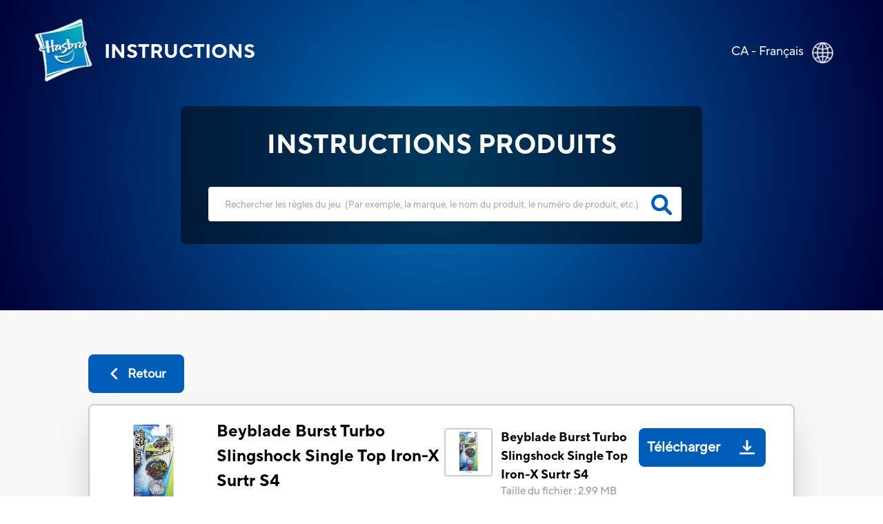

--- FILE ---
content_type: text/html; charset=utf-8
request_url: https://instructions.hasbro.com/fr-ca/instruction/beyblade-burst-turbo-slingshock-single-top-iron-x-surtr-s4
body_size: 86458
content:
<!DOCTYPE html><html lang="fr-ca"><head><meta charSet="utf-8" data-next-head=""/><meta name="viewport" content="width=device-width, initial-scale=1" data-next-head=""/><link rel="canonical" href="https://instructions.hasbro.com/fr-ca/instruction/beyblade-burst-turbo-slingshock-single-top-iron-x-surtr-s4" data-next-head=""/><meta property="og:url" content="https://instructions.hasbro.com/fr-ca/instruction/beyblade-burst-turbo-slingshock-single-top-iron-x-surtr-s4" data-next-head=""/><link rel="icon" href="/favicon.ico" data-next-head=""/><meta property="og:site_name" content="Hasbro Instructions" data-next-head=""/><meta property="og:title" content="Beyblade Burst Turbo Slingshock - Toupie Iron-X Surtr S4 Instructions, Règles &amp;amp; Stratégies - Hasbro" data-next-head=""/><meta property="og:description" content="Vous savez comment jouer à Beyblade Burst Turbo Slingshock - Toupie Iron-X Surtr S4? Téléchargez le PDF d’instructions  et apprenez comment jouer à Beyblade Burst Turbo Slingshock - Toupie Iron-X Surtr S4et gagner." data-next-head=""/><meta property="og:image" content="https://www.hasbro.com/common/productimages/fr_CA/72A67D1C2C1244B49061A04CDC006570/ec30ee0ab2a18c6996017f7d0aae3a31e6042e14.jpg" data-next-head=""/><title data-next-head="">Beyblade Burst Turbo Slingshock - Toupie Iron-X Surtr S4 Instructions, Règles &amp; Stratégies - Hasbro</title><meta name="Title" content="Beyblade Burst Turbo Slingshock - Toupie Iron-X Surtr S4 Instructions, Règles &amp; Stratégies - Hasbro" data-next-head=""/><meta name="Keywords" content="beyblade-burst-turbo-slingshock-single-top-iron-x-surtr-s4" data-next-head=""/><meta name="Description" content="Vous savez comment jouer à Beyblade Burst Turbo Slingshock - Toupie Iron-X Surtr S4? Téléchargez le PDF d’instructions  et apprenez comment jouer à Beyblade Burst Turbo Slingshock - Toupie Iron-X Surtr S4et gagner." data-next-head=""/><link rel="icon" href="/favicon.ico" data-next-head=""/><link rel="preconnect" href="https://cdn.fonts.net"/><link rel="preload" href="/_next/static/chunks/72f310009fbf8196.css" as="style"/><script data-next-head="">!function(){window.semaphore=window.semaphore||[],window.ketch=function(){window.semaphore.push(arguments)};var e=new URLSearchParams(document.location.search),o=e.has("property")?e.get("property"):"website_smart_tag",n=document.createElement("script");n.type="text/javascript",n.src="https://global.ketchcdn.com/web/v3/config/hasbro/".concat(o,"/boot.js"),n.defer=n.async=!0,document.getElementsByTagName("head")[0].appendChild(n)}();</script><script>(function(w,d,s,l,i){w[l]=w[l]||[];w[l].push({'gtm.start':new Date().getTime(),event:'gtm.js'});
			var f=d.getElementsByTagName(s)[0],j=d.createElement(s),dl=l!='dataLayer'?'&l='+l:'';j.async=true;
			j.src='https://www.googletagmanager.com/gtm.js?id='+i+dl;f.parentNode.insertBefore(j,f);})(window,document,'script','dataLayer','GTM-PLJFPZM');</script><script type="application/ld+json" data-next-head="">{"@context":"https://schema.org/","@type":"Article","mainEntityOfPage":{"@type":"WebPage","@id":"https://instructions.hasbro.com/fr-ca/instruction/beyblade-burst-turbo-slingshock-single-top-iron-x-surtr-s4"},"headline":"Beyblade Burst Turbo Slingshock Single Top Iron-X Surtr S4","description":"Vous savez comment jouer à Beyblade Burst Turbo Slingshock - Toupie Iron-X Surtr S4? Téléchargez le PDF d’instructions  et apprenez comment jouer à Beyblade Burst Turbo Slingshock - Toupie Iron-X Surtr S4et gagner.","image":{"@type":"ImageObject","url":"https://www.hasbro.com/common/productimages/fr_CA/72A67D1C2C1244B49061A04CDC006570/ec30ee0ab2a18c6996017f7d0aae3a31e6042e14.jpg","width":"500","height":"500"},"author":{"@type":"Organization","name":"Hasbro Content Team"},"publisher":{"@type":"Organization","name":"Hasbro Instructions","logo":{"@type":"ImageObject","url":"https://instructions.hasbro.com/static/images/Hasbro_Logo.png","width":"","height":""}},"keywords":"beyblade-burst-turbo-slingshock-single-top-iron-x-surtr-s4"}</script><script type="application/ld+json" data-next-head="">{"@context":"https://schema.org/","@type":"Website","name":"Hasbro Instructions","url":"https://instructions.hasbro.com/fr-ca","potentialAction":{"@type":"SearchAction","target":"https://instructions.hasbro.com/fr-ca?search={search_term_string}","query-input":"required name=search_term_string"}}</script><link href="https://cdn.fonts.net/kit/4e9865a9-673a-4ec8-95ff-af5c59d63e15/4e9865a9-673a-4ec8-95ff-af5c59d63e15.css" rel="stylesheet"/><link rel="stylesheet" href="/_next/static/chunks/72f310009fbf8196.css" data-n-g=""/><noscript data-n-css=""></noscript><script src="/_next/static/chunks/c84e228968e794b4.js" defer=""></script><script src="/_next/static/chunks/cfb0d3e7f7a2901c.js" defer=""></script><script src="/_next/static/chunks/8a8c708499a34396.js" defer=""></script><script src="/_next/static/chunks/1a5b5a726d7d2059.js" defer=""></script><script src="/_next/static/chunks/turbopack-72211f4046b486bb.js" defer=""></script><script src="/_next/static/chunks/59bbfaea8ff8feb4.js" defer=""></script><script src="/_next/static/chunks/cc28cf197b7bd7e3.js" defer=""></script><script src="/_next/static/chunks/4a237b994bc2c676.js" defer=""></script><script src="/_next/static/chunks/turbopack-cbb79cdac2a333a4.js" defer=""></script><script src="/_next/static/rxj3eiFIojCbne14EA31v/_ssgManifest.js" defer=""></script><script src="/_next/static/rxj3eiFIojCbne14EA31v/_buildManifest.js" defer=""></script></head><body><noscript><iframe src="https://www.googletagmanager.com/ns.html?id=GTM-PLJFPZM" height="0" width="0" style="display:none;visibility:hidden" title="GA"></iframe></noscript><div id="__next"><div><div><div class="relative"><div class="box-border absolute flex items-center justify-between w-full mx-auto pt-[4vw] sm:pt-[6vw] md:pt-[4vw] xl:pt-[2vw] 2xl:pt-[1.5vw]"><div class="flex h-[70px] md:h-[98px] w-[270px] sm:w-[350px] md:w-[570px] xl:w-[580px] 2xl:w-[600px]"><a class="flex justify-center items-center p-[1rem] pr-[0px] md:p-[2rem] xl:pl-[3rem] 2xl:pl-[4rem] text-white" href="/fr-ca"><img alt="hasbro logo" loading="lazy" width="88" height="96" decoding="async" data-nimg="1" class="w-[13.75vw] h-[15vw] sm:w-[88px] sm:h-[96px]" style="color:transparent" srcSet="/_next/image?url=%2Fimages%2FLogoHasbro.png&amp;w=96&amp;q=75 1x, /_next/image?url=%2Fimages%2FLogoHasbro.png&amp;w=256&amp;q=75 2x" src="/_next/image?url=%2Fimages%2FLogoHasbro.png&amp;w=256&amp;q=75"/><h1 class="uppercase font-bold text-[21px] sm:text-[30px] md:text-[28px] lg:text-[26px] xl:text-[28px] pl-[10px] md:pl-[15px]">INSTRUCTIONS</h1></a></div><a class="pl-4 pr-5 md:pl-0 md:p-7 md:pr-10" href="/worldwide"><div class="flex justify-end pr-[0.5rem] md:pr-[2rem] text-white"><p class="pt-1 vs:pt-0 md:pt-1 xl:pt-1 2xl:pt-2 text-[10px] vs:text-[14px] md:text-[18px] text-[#FFFFFF]">CA - Français</p><div class="pt-0 pl-2 md:pl-3 md:pt-1"><img alt="globe" loading="lazy" width="32" height="32" decoding="async" data-nimg="1" class="h-[29px] md:h-[31px] 2xl:h-[32px] w-[29px] md:w-[31px] 2xl:w-[32px]" style="color:transparent" srcSet="/_next/image?url=%2Fimages%2FGlobe.png&amp;w=32&amp;q=75 1x, /_next/image?url=%2Fimages%2FGlobe.png&amp;w=64&amp;q=75 2x" src="/_next/image?url=%2Fimages%2FGlobe.png&amp;w=64&amp;q=75"/></div></div></a></div><div class="bg-[#F8F8F8]"><div class="h-[370px] sm:h-[490px] md:h-[450px] lg:h-[470px] xl:h-[450px] 2xl:h-[538px] pt-[34vw] vs:pt-[30vw] sm:pt-[29vw] md:pt-[22vw] lg:pt-[18vw] xl:pt-[12vw] 3xl:pt-[230px] w-full flex-1" style="background:radial-gradient(circle farthest-corner at center center, #0072BC 0%, #000038 100%)"><div class="mx-auto relative z-50 flex h-[190px] sm:h-[230px] md:h-[200px] xl:h-[200px] 2xl:h-[258px] w-[240px] vs:w-[300px] sm:w-[80%] md:w-[500px] xl:w-[682px] 2xl:w-[1082px] justify-center"><div class="rounded-[8px] bg-opacity-70 flex flex-wrap  justify-center backdrop-brightness-50"><h2 class="uppercase pt-7 font-bold text-[#FFFFFF] text-[16px] vs:text-[18px] sm:text-[23px] md:text-[32px] xl:text-[38px] 2xl:text-[48px] ">INSTRUCTIONS PRODUITS</h2><form id="searchBox" autoComplete="none" class=""><div class="flex pl-[25px] md:pl-10"><input autoComplete="off" id="search" class="h-[40px] w-[220px] vs:w-[270px] sm:w-[370px] md:h-[55px] xl:h-[50px] 2xl:h-[68px]  md:w-[500px] xl:w-[686px] 2xl:w-[986px] rounded-[4px] border-none p-[1rem] md:p-[1.5rem] lg:pr-[3rem] 2xl:pl-[3rem] text-[12px] md:text-[18px] xl:text-[13.5px] 2xl:text-[18px] text-[919191] outline-none" type="search" placeholder="Rechercher les règles du jeu  (Par exemple, la marque, le nom du produit, le numéro de produit, etc.)"/><a href="/fr-ca/all-instructions"><svg class="relative -left-9 md:-left-11 xl:-left-11 2xl:-left-16 top-[9px] md:top-[12px] xl:top-[11px] 2xl:top-[17px] h-[26px] md:h-[30px] xl:h-[30px] 2xl:h-[38px] w-[26px] md:w-[30px] xl:w-[30px] 2xl:w-[38px] cursor-pointer fill-[#005EB8] stroke-2" role="search icon" aria-label="search" xmlns="http://www.w3.org/2000/svg" viewBox="0 0 512 512"><path d="M500.3 443.7l-119.7-119.7c27.22-40.41 40.65-90.9 33.46-144.7C401.8 87.79 326.8 13.32 235.2 1.723C99.01-15.51-15.51 99.01 1.724 235.2c11.6 91.64 86.08 166.7 177.6 178.9c53.8 7.189 104.3-6.236 144.7-33.46l119.7 119.7c15.62 15.62 40.95 15.62 56.57 0C515.9 484.7 515.9 459.3 500.3 443.7zM79.1 208c0-70.58 57.42-128 128-128s128 57.42 128 128c0 70.58-57.42 128-128 128S79.1 278.6 79.1 208z"></path></svg></a></div></form><div class="xl:hidden w-[220px] vs:w-[250px] sm:w-[340px] md:w-auto justify-center text-[#FFFFFF] flex ">(<!-- -->Par exemple, la marque, le nom du produit, le numéro de produit, etc.<!-- -->)</div></div></div></div><div class=" mx-[6%] md:mx-[10%] 2xl:mx-[13%] py-[10%] md:py-[5%] "><a class="bg-secondary-blue text-[20px] font-bold rounded-[8px] text-[#fff] flex items-center justify-center mb-4 ml-0 xvs:w-[100px] md:w-[139px] vs:h-[43px] md:h-[56px]" href="/fr-ca/all-instructions"><div><svg class="md:mr-2 h-[22px] w-[22px] fill-white" role="back button" aria-label="back icon" xmlns="http://www.w3.org/2000/svg" viewBox="0 0 256 512"><path d="M192 448c-8.188 0-16.38-3.125-22.62-9.375l-160-160c-12.5-12.5-12.5-32.75 0-45.25l160-160c12.5-12.5 32.75-12.5 45.25 0s12.5 32.75 0 45.25L77.25 256l137.4 137.4c12.5 12.5 12.5 32.75 0 45.25C208.4 444.9 200.2 448 192 448z"></path></svg></div><div class=" md:text-[18px] text-[12px]">Retour</div></a><div class="bg-[#fff] p-5 rounded-lg border-2 border-[#ccc] shadow-2xl"><div class="border-b-2 mb-[1rem] pb-4 flex justify-center items-center "><div class="w-full"><div class="flex flex-col lg:flex-row justify-between items-center "><div class="flex  lg:justify-start mr-2 w-full lg:min-w-[40%] lg:max-w-[50%] border-b-2 lg:border-b-0 mb-[1.5rem] lg:mb-0 pb-4 lg:pb-0"><div class="grid mr-2 md:mr-5 h-[100px] md:h-[100px] lg:h-[144px] min-w-[100px] md:min-w-[100px] max-w-[100px] md:max-w-[100px] lg:min-w-[144px] lg:max-w-[144px]"><img alt="Beyblade Burst Turbo Slingshock Single Top Iron-X Surtr S4" loading="lazy" width="144" height="144" decoding="async" data-nimg="1" class="h-[100px] md:h-[100px] lg:h-[144px] w-[100px] md:w-[100px] lg:w-[144px]" style="color:transparent" srcSet="/_next/image?url=https%3A%2F%2Fwww.hasbro.com%2Fcommon%2Fproductimages%2Ffr_CA%2F72A67D1C2C1244B49061A04CDC006570%2Fec30ee0ab2a18c6996017f7d0aae3a31e6042e14.jpg&amp;w=256&amp;q=75 1x, /_next/image?url=https%3A%2F%2Fwww.hasbro.com%2Fcommon%2Fproductimages%2Ffr_CA%2F72A67D1C2C1244B49061A04CDC006570%2Fec30ee0ab2a18c6996017f7d0aae3a31e6042e14.jpg&amp;w=384&amp;q=75 2x" src="/_next/image?url=https%3A%2F%2Fwww.hasbro.com%2Fcommon%2Fproductimages%2Ffr_CA%2F72A67D1C2C1244B49061A04CDC006570%2Fec30ee0ab2a18c6996017f7d0aae3a31e6042e14.jpg&amp;w=384&amp;q=75"/></div><div class=""><h1 class="text-[15px] vs:text-[18px] mb-[1rem] md:mb-[0px] md:text-[24px]  font-bold text-[#000000]">Beyblade Burst Turbo Slingshock Single Top Iron-X Surtr S4</h1><p class="text-[16px] font-normal text-[#000000] ">Beyblade<!-- --> (<!-- -->E4719<!-- -->)</p></div></div><div class="w-full lg:min-w-[40%] lg:max-w-[50%] "><div class="grid md:flex justify-stretch justify-evenly xl:justify-evenly mb-4"><div class="flex"><div class="flex  mr-3 h-[70px] min-w-[70px]"><div class="border-2 rounded-[4px] border-[#ccc]  h-[70px] w-[70px]"><img alt="Beyblade Burst Turbo Slingshock Single Top Iron-X Surtr S4" loading="lazy" width="66" height="66" decoding="async" data-nimg="1" style="color:transparent" srcSet="/_next/image?url=https%3A%2F%2Fwww.hasbro.com%2Fcommon%2Fproductimages%2Ffr_CA%2F72A67D1C2C1244B49061A04CDC006570%2Fec30ee0ab2a18c6996017f7d0aae3a31e6042e14.jpg&amp;w=96&amp;q=75 1x, /_next/image?url=https%3A%2F%2Fwww.hasbro.com%2Fcommon%2Fproductimages%2Ffr_CA%2F72A67D1C2C1244B49061A04CDC006570%2Fec30ee0ab2a18c6996017f7d0aae3a31e6042e14.jpg&amp;w=256&amp;q=75 2x" src="/_next/image?url=https%3A%2F%2Fwww.hasbro.com%2Fcommon%2Fproductimages%2Ffr_CA%2F72A67D1C2C1244B49061A04CDC006570%2Fec30ee0ab2a18c6996017f7d0aae3a31e6042e14.jpg&amp;w=256&amp;q=75"/></div></div><div class="w-full"><p class=" text-[14px]  md:text-[20px] lg:text-[18px] font-bold mr-4">Beyblade Burst Turbo Slingshock Single Top Iron-X Surtr S4</p><p class="text-[10px] vs:text-[12px] md:text-[15px] lg:text-[15px] font-normal text-[#919191] ">Taille du fichier<!-- --> : <!-- -->2.99 MB</p></div></div><div class="cursor-pointer mt-4 md:mt-0"><a class="Download_PDP flex md:h-[56px] w-full md:w-auto md:min-w-[150px] 2xl:w-[195px] justify-around md:justify-center  items-center rounded-[8px] bg-[#005EB8] text-white mr-5 " target="_blank" rel="noreferrer" href="/api/download/E4719_fr-ca_beyblade-burst-turbo-slingshock-single-top-iron-x-surtr-s4.pdf"><div class=" p-1 px-3 md:p-3 pr-1 text-center text-[20px] font-semibold">Télécharger</div><div class="m-2 md:m-4  h-[22px] w-[22px] fill-white"><img alt="download image" loading="lazy" width="22" height="22" decoding="async" data-nimg="1" style="color:transparent" src="/images/downloadsvg.svg"/></div></a></div></div></div></div></div></div><div class="instructionDesc"><h2 class="mb-[2rem] pt-4 text-[24px] text-secondary-blue font-extrabold  break-all md:break-normal">INFORMATIONS CONCERNANT LES PRODUITS</h2><div class="hasbro-blue mt-4 text-[16px] md:text-[18px] text-[#000000]  leading-[27px] break-words"><p>Les toupies peuvent foncer sur des rails grâce à la technologie Beyblade Burst Slingshot! Les toupies Slingshock combinent la capacité de se déplacer sur des rails à la capacité d'éclater en morceaux durant le combat (les taux d'éclatement varient), créant des affrontements intenses. Les bladers peuvent garder leur pointe de performance en mode Ring de combat pour défendre leur position dans l'arène Beystadium, ou la convertir en mode Slingshock pour utiliser le rail et mettre du piquant dans le combat.</p>
<p>Inclut une toupie Slingshock à rotation droite constituée des composants Beyblade Burst suivants :</p>
<p>Couche d'énergie Iron-X Surtr S4</p>
<p>Disque forgé D47 (alias 2)</p>
<p>Pointe de performance TB01-S (alias Fusion-Slingshock)</p>
<p>Requiert une propulseur Beyblade Burst à rotation droite et une arène Beystadium, vendus séparément. Selon les stocks. Requiert une arène Beystadium Slingshock pour activer les déplacements sur rail. (Vendus séparément. Selon les stocks).</p>
<p>Pour utiliser la toupie Beyblade Burst Slingshock dans l'appli Beyblade Burst, il suffit de scanner sa couche d'énergie. Hypervitesse!</p>
<p>Hasbro et tous les termes associés sont des marques de commerce de Hasbro.</p>
<ul>
  <li>Inclut Beyblade Burst Slingshock: toupie à rotation droite (1) et instructions.</li>
  <li>Toupie Beyblade Burst Turbo Slingshock à rotation droite Iron-X Surtr S4 D47 TB01-S &nbsp;- type équilibre</li>
  <li>Pointe de performance pouvant se déplacer sur les rails en changeant du mode Ring de combat au mode Slingshock</li>
  <li>Les déplacements sur rail ne sont possibles que dans une arène Beystadium Slingshock (requiert 1 arène Beystadium Beyblade Burst Slingshock et 1 propulseur à rotation droite, vendus séparément)</li>
  <li>On peut foncer au combat grâce à la technologie Slingshock pour provoquer d'intenses collisions entre toupies Beyblade Burst</li>
  <li>On peut scanner le code sur la couche d'énergie de la toupie Beyblade Burst Slingshock pour pouvoir la déverrouiller dans l'appli Beyblade Burst et l'interchanger avec d'autres composants Beyblade Burst. Hypervitesse!</li>
  <li>8 ans et plus</li>
  <li>Mise en garde: Risque d’étouffement: Petites pièces. Déconseillé aux enfants de moins de 3 ans.</li>
  <li>Appli disponible jusqu'au 30 juin 2020. Appli Beyblade Burst compatible avec certains appareils iPhone, iPad, iPod touch (IOS 8.0 ou plus récent) et Android. Les mises à jour affectent la compatibilité. Détails sur le site beyblade.hasbro.com. Non disponible dans toutes les langues ou dans tous les pays. Des achats intégrés peuvent être offerts.</li>
  <li>Note: Hasbro n'est responsable que du contenu qu'elle produit. Consulter les modalités des tierces parties pour de plus amples renseignements.</li>
</ul></div><div class="mt-5 justify-evenly items-center "><p class="break-all md:break-normal "><svg class="w-[20px] mr-[0.5rem]" role="Exclamation mark" aria-label="exclamation" fill="rgb(255, 221, 87)" xmlns="http://www.w3.org/2000/svg" viewBox="0 0 20 20"><path fill-rule="evenodd" d="M8.257 3.099c.765-1.36 2.722-1.36 3.486 0l5.58 9.92c.75 1.334-.213 2.98-1.742 2.98H4.42c-1.53 0-2.493-1.646-1.743-2.98l5.58-9.92zM11 13a1 1 0 11-2 0 1 1 0 012 0zm-1-8a1 1 0 00-1 1v3a1 1 0 002 0V6a1 1 0 00-1-1z" clip-rule="evenodd"></path></svg>Certaines versions antérieures ou vintage de nos jouets ou instructions peuvent être plus difficiles à lire ou moins claires.  En cas de problème ou questions, veuillez contacter notre service clientèle :<!-- --> <a target="_blank" class="cursor-pointer text-links-blue  ConsumerCare" href="https://consumercare.hasbro.com/fr-ca?utm_source=instructions_detailpageproductinfo&amp;utm_medium=referral&amp;utm_campaign=internal_referral">https://consumercare.hasbro.com/fr-ca</a></p></div></div><div class="grid grid-cols-2 md:flex my-8"><div class="md:mr-4"><div class="mr-4 "><div class="border-2 rounded-[4px] border-[#ccc] h-[100px] md:h-[250px] lg:h-[300px] 2xl:h-[358px] w-[100px] md:w-[250px] lg:w-[300px] 2xl:w-[358px]"><img alt="Beyblade Burst Turbo Slingshock Single Top Iron-X Surtr S4" loading="lazy" width="358" height="358" decoding="async" data-nimg="1" class="max-w-[100%]" style="color:transparent" srcSet="/_next/image?url=https%3A%2F%2Fwww.hasbro.com%2Fcommon%2Fproductimages%2Ffr_CA%2F72A67D1C2C1244B49061A04CDC006570%2Fec30ee0ab2a18c6996017f7d0aae3a31e6042e14.jpg&amp;w=384&amp;q=75 1x, /_next/image?url=https%3A%2F%2Fwww.hasbro.com%2Fcommon%2Fproductimages%2Ffr_CA%2F72A67D1C2C1244B49061A04CDC006570%2Fec30ee0ab2a18c6996017f7d0aae3a31e6042e14.jpg&amp;w=750&amp;q=75 2x" src="/_next/image?url=https%3A%2F%2Fwww.hasbro.com%2Fcommon%2Fproductimages%2Ffr_CA%2F72A67D1C2C1244B49061A04CDC006570%2Fec30ee0ab2a18c6996017f7d0aae3a31e6042e14.jpg&amp;w=750&amp;q=75"/></div></div><div class="grid w-[100px] md:w-[250px] lg:w-[300px] 2xl:w-[358px]"><h3 class=" text-[14px]  md:text-[20px] lg:text-[18px] font-bold mt-4">Beyblade Burst Turbo Slingshock Single Top Iron-X Surtr S4</h3><div class="grid md:flex justify-between mt-3"><p class="flex items-center mr-[1rem] text-[10px] vs:text-[12px] md:text-[15px] mt-5 md:mt-2 lg:mt-2 font-normal text-[#919191] ">Taille du fichier<!-- --> : <!-- -->2.99 MB</p><div class="cursor-pointer mt-4 md:mt-0 "><a class="Download_PDP flex  2xl:h-[56px] md:min-w-[150px]  2xl:w-[195px] justify-center items-center rounded-[8px] bg-[#005EB8] text-white" target="_blank" rel="noreferrer" href="/api/download/E4719_fr-ca_beyblade-burst-turbo-slingshock-single-top-iron-x-surtr-s4.pdf"><div class="p-1 md:p-2 lg:p-3 pr-1 text-center text-[13px] vs:text-[16px] md:text-[16px]  lg:text-[20px] font-semibold">Télécharger</div><div class="m-2 md:m-4  h-[22px] w-[22px] fill-white"><img alt="download image" loading="lazy" width="22" height="22" decoding="async" data-nimg="1" style="color:transparent" src="/images/downloadsvg.svg"/></div></a></div></div></div></div></div><div id="faq" class="grid pb-4 border-t-2 "><h2 class="mb-[2rem] pt-4 text-[24px] text-secondary-blue font-extrabold ">FAQ SUR LES PRODUITS</h2><div class="mb-6 ">Tout ce que vous devez savoir sur le produit. Vous ne trouvez pas les réponses que vous cherchez ? Veuillez<!-- --> <a target="_blank" class="cursor-pointer text-links-blue  PhoneDirectory" href="https://consumercare.hasbro.com/fr-ca?utm_source=instructions_detailpageproductfaq&amp;utm_medium=referral&amp;utm_campaign=internal_referral"> <!-- -->Contactez-nous.</a></div></div></div></div></div><div class=" text-[#fff] relative bottom-0 grid md:flex items-center w-full md:h-[330px] lg:h-[225px] xl:h-[195px] 2xl:h-[162px] bg-primary-blue"><div class="2xl:w-[72px] 2xl:h-[67px] m-[2rem] md:mx-[2rem] lg:mx-[3rem] 2xl:mx-[4rem]"><img alt="Hasbro Logo" loading="lazy" width="57" height="67" decoding="async" data-nimg="1" class="w-[57px] h-[67px] max-w-[100%] md:w-[6.92vw] md:h-[6.2vw] xl:w-[57px] xl:h-[67px] xl:max-w-[150%] " style="color:transparent" srcSet="/_next/image?url=%2Fimages%2Fhasbro.webp&amp;w=64&amp;q=75 1x, /_next/image?url=%2Fimages%2Fhasbro.webp&amp;w=128&amp;q=75 2x" src="/_next/image?url=%2Fimages%2Fhasbro.webp&amp;w=128&amp;q=75"/></div><div class="mx-[2rem] md:mx-0  grid md:w-full "><ul class="grid flex-wrap mb-6 uppercase cursor-pointer md:inline-flex md:mb-2"><li class="
                                                pr-[1rem] mr-[1rem] mb-[5px] md:border-r-[2px] font-bold leading-[22px] text-[16px]
                                                    block
                                            "><a id="Footer_Links" href="https://shop.hasbro.com/fr-ca/where-to-buy?utm_source=instructions_footer&amp;utm_medium=referral&amp;utm_campaign=internal_referral" rel="noreferrer" target="_blank">Où acheter</a></li><li class="
                                                pr-[1rem] mr-[1rem] mb-[5px] md:border-r-[2px] font-bold leading-[22px] text-[16px]
                                                    hidden
                                            "><a id="Footer_Links" href="/fr-ca/sitemap.xml" rel="noreferrer" target="_blank">Plan du site</a></li><li class="
                                                pr-[1rem] mr-[1rem] mb-[5px] md:border-r-[2px] font-bold leading-[22px] text-[16px]
                                                    block
                                            "><a id="Footer_Links" href="https://consumercare.hasbro.com/fr-ca?utm_source=instructions_footer&amp;utm_medium=referral&amp;utm_campaign=internal_referral" rel="noreferrer" target="_blank">Service À La Clientèle</a></li><li class="
                                                pr-[1rem] mr-[1rem] mb-[5px] md:border-r-[2px] font-bold leading-[22px] text-[16px]
                                                    block
                                            "><a id="Footer_Links" href="https://corporate.hasbro.com/en-us?utm_source=instructions_footer&amp;utm_medium=referral&amp;utm_campaign=internal_referral" rel="noreferrer" target="_blank">À propos de l&#x27;entreprise</a></li><li class="
                                                pr-[1rem] mr-[1rem] mb-[5px] md:border-r-[2px] font-bold leading-[22px] text-[16px]
                                                    block
                                            "><a id="Footer_Links" href="https://docs.hasbro.com/fr-ca/legal/privacy" rel="noreferrer" target="_blank">Politique de confidentialité</a></li><li class="
                                                pr-[1rem] mr-[1rem] mb-[5px] md:border-r-[2px] font-bold leading-[22px] text-[16px]
                                                    block
                                            "><a id="Footer_Links" href="https://docs.hasbro.com/fr-ca/legal/terms" rel="noreferrer" target="_blank">Modalités et conditions d&#x27;utilisation</a></li><li class="
                                                pr-[1rem] mr-[1rem] mb-[5px] md:border-r-[2px] font-bold leading-[22px] text-[16px]
                                                    block
                                            "><a id="Footer_Links" href="https://docs.hasbro.com/fr-ca/legal/accessibility" rel="noreferrer" target="_blank">Accessibilité</a></li><li class="
                                                pr-[1rem] mr-[1rem] mb-[5px] md:border-r-[2px] font-bold leading-[22px] text-[16px]
                                                    block
                                            "><a id="Footer_Links" href="https://docs.hasbro.com/upload/legal/Responsible_disclosure_2020_FRE.pdf" rel="noreferrer" target="_blank">Politique de divulgation responsable</a></li><li class="
                                                pr-[1rem] mr-[1rem] mb-[5px] font-bold leading-[22px] text-[16px]
                                                    block
                                            "><a id="Footer_Links" href="#" rel="noreferrer" target="_self">Vos choix en matière de protection de la vie privée</a></li></ul><div class="uppercase text-[16px] mb-6 md:mb-2 ">Ces produits ne sont pas disponibles partout</div><div class="leading-[20px] text-[14px] md:mr-[2rem] mb-4 md:mb-0"><p>© undefined Hasbro. Tous droits réservés. Tout le contenu audio, visuel et textuel de ce site (y compris tous les noms, personnages, images, marques de commerce et logos) est protégé par les marques de commerce, les droits d'auteur et autres droits de propriété intellectuelle détenus par Hasbro ou ses filiales, concédants, détenteurs de licence, fournisseurs et comptes. Ce site contient de la publicité.</p></div></div></div></div></div></div></div><script id="__NEXT_DATA__" type="application/json">{"props":{"pageProps":{"locale":"fr-ca","instructions":{"filtered_instructions":[[{"brand":"Beyblade","sku":"E4719","name":"Beyblade Burst Turbo Slingshock Single Top Iron-X Surtr S4","description":"\u003cp\u003eLes toupies peuvent foncer sur des rails grâce à la technologie Beyblade Burst Slingshot! Les toupies Slingshock combinent la capacité de se déplacer sur des rails à la capacité d'éclater en morceaux durant le combat (les taux d'éclatement varient), créant des affrontements intenses. Les bladers peuvent garder leur pointe de performance en mode Ring de combat pour défendre leur position dans l'arène Beystadium, ou la convertir en mode Slingshock pour utiliser le rail et mettre du piquant dans le combat.\u003c/p\u003e\n\u003cp\u003eInclut une toupie Slingshock à rotation droite constituée des composants Beyblade Burst suivants :\u003c/p\u003e\n\u003cp\u003eCouche d'énergie Iron-X Surtr S4\u003c/p\u003e\n\u003cp\u003eDisque forgé D47 (alias 2)\u003c/p\u003e\n\u003cp\u003ePointe de performance TB01-S (alias Fusion-Slingshock)\u003c/p\u003e\n\u003cp\u003eRequiert une propulseur Beyblade Burst à rotation droite et une arène Beystadium, vendus séparément. Selon les stocks. Requiert une arène Beystadium Slingshock pour activer les déplacements sur rail. (Vendus séparément. Selon les stocks).\u003c/p\u003e\n\u003cp\u003ePour utiliser la toupie Beyblade Burst Slingshock dans l'appli Beyblade Burst, il suffit de scanner sa couche d'énergie. Hypervitesse!\u003c/p\u003e\n\u003cp\u003eHasbro et tous les termes associés sont des marques de commerce de Hasbro.\u003c/p\u003e\n\u003cul\u003e\n  \u003cli\u003eInclut Beyblade Burst Slingshock: toupie à rotation droite (1) et instructions.\u003c/li\u003e\n  \u003cli\u003eToupie Beyblade Burst Turbo Slingshock à rotation droite Iron-X Surtr S4 D47 TB01-S \u0026nbsp;- type équilibre\u003c/li\u003e\n  \u003cli\u003ePointe de performance pouvant se déplacer sur les rails en changeant du mode Ring de combat au mode Slingshock\u003c/li\u003e\n  \u003cli\u003eLes déplacements sur rail ne sont possibles que dans une arène Beystadium Slingshock (requiert 1 arène Beystadium Beyblade Burst Slingshock et 1 propulseur à rotation droite, vendus séparément)\u003c/li\u003e\n  \u003cli\u003eOn peut foncer au combat grâce à la technologie Slingshock pour provoquer d'intenses collisions entre toupies Beyblade Burst\u003c/li\u003e\n  \u003cli\u003eOn peut scanner le code sur la couche d'énergie de la toupie Beyblade Burst Slingshock pour pouvoir la déverrouiller dans l'appli Beyblade Burst et l'interchanger avec d'autres composants Beyblade Burst. Hypervitesse!\u003c/li\u003e\n  \u003cli\u003e8 ans et plus\u003c/li\u003e\n  \u003cli\u003eMise en garde: Risque d’étouffement: Petites pièces. Déconseillé aux enfants de moins de 3 ans.\u003c/li\u003e\n  \u003cli\u003eAppli disponible jusqu'au 30 juin 2020. Appli Beyblade Burst compatible avec certains appareils iPhone, iPad, iPod touch (IOS 8.0 ou plus récent) et Android. Les mises à jour affectent la compatibilité. Détails sur le site beyblade.hasbro.com. Non disponible dans toutes les langues ou dans tous les pays. Des achats intégrés peuvent être offerts.\u003c/li\u003e\n  \u003cli\u003eNote: Hasbro n'est responsable que du contenu qu'elle produit. Consulter les modalités des tierces parties pour de plus amples renseignements.\u003c/li\u003e\n\u003c/ul\u003e","slug":"beyblade-burst-turbo-slingshock-single-top-iron-x-surtr-s4","thumbnail":"https://www.hasbro.com/common/productimages/fr_CA/72A67D1C2C1244B49061A04CDC006570/ec30ee0ab2a18c6996017f7d0aae3a31e6042e14.jpg","pdf":[{"url":"https://assets-us-01.kc-usercontent.com:443/500e0a65-283d-00ef-33b2-7f1f20488fe2/70819708-d653-49e8-8bfc-9ef1af863eb4/E4719EU40_401860_BEY_SLING_SHOCK_SINGLE_TOPS_IRON_X_SURTR_S4_INST_FAR.pdf","size":3134189}],"metatitle":"Beyblade Burst Turbo Slingshock - Toupie Iron-X Surtr S4 Instructions, Règles \u0026amp; Stratégies - Hasbro","metadescription":"Vous savez comment jouer à Beyblade Burst Turbo Slingshock - Toupie Iron-X Surtr S4? Téléchargez le PDF d’instructions  et apprenez comment jouer à Beyblade Burst Turbo Slingshock - Toupie Iron-X Surtr S4et gagner.","faqs":{"name":"Instruction Product FAQs","type":"modular_content","value":[],"linkedItems":[]}}]],"filtered_length":1,"search_instructions":[{"sku":"A8883","slug":"angry-birds-stella-telepods-collection-oiseaux-rockeurs","brand":"Angry Birds GO","name":"Angry Birds Stella Telepods - Collection Oiseaux rockeurs","faq":{"name":"Instruction Product FAQs","type":"modular_content","value":[],"linkedItems":[]}},{"sku":"A9207","slug":"angry-birds-stella-telepods-ensemble-pyjama","brand":"Angry Birds GO","name":"Angry Birds Stella Telepods - Ensemble pyjama","faq":{"name":"Instruction Product FAQs","type":"modular_content","value":[],"linkedItems":[]}},{"sku":"A8886","slug":"angry-birds-stella-telepods-jeu-de-la-cabane-dans-l-arbre","brand":"Angry Birds GO","name":"Angry Birds Stella Telepods - Jeu de la cabane dans l'arbre","faq":{"name":"Instruction Product FAQs","type":"modular_content","value":[],"linkedItems":[]}},{"sku":"A8884","slug":"angry-birds-stella-telepods-jeu-du-palais-porcin","brand":"Angry Birds GO","name":"Angry Birds Stella Telepods - Jeu du palais porcin","faq":{"name":"Instruction Product FAQs","type":"modular_content","value":[],"linkedItems":[]}},{"sku":"A8391","slug":"angry-birds-transformers-piste-de-course-oiseau-optimus-prime","brand":"Telepods","name":"Angry Birds Transformers - Piste de course Oiseau Optimus Prime","faq":{"name":"Instruction Product FAQs","type":"modular_content","value":[],"linkedItems":[]}},{"sku":"20725","slug":"assortiment-de-dx5-mod-machines-de-tonka-garage","brand":"Mod Machines","name":"Assortiment de DX5 MOD MACHINES de TONKA GARAGE","faq":{"name":"Instruction Product FAQs","type":"modular_content","value":[],"linkedItems":[]}},{"sku":"A1204","slug":"assortiment-de-jouets-luminou-berceuse-de-playskool-play-favorites","brand":"Playskool","name":"Assortiment de jouets LUMINOU BERCEUSE de PLAYSKOOL PLAY FAVORITES","faq":{"name":"Instruction Product FAQs","type":"modular_content","value":[],"linkedItems":[]}},{"sku":"F4543","slug":"avalon-hill-heroquest-extension-la-forteresse-de-kellar","brand":"Avalon Hill","name":"Avalon Hill HeroQuest Extension La forteresse de Kellar","faq":{"name":"Instruction Product FAQs","type":"modular_content","value":[],"linkedItems":[]}},{"sku":"F4193","slug":"avalon-hill-heroquest-le-retour-du-seigneur-sorcier","brand":"Avalon Hill","name":"Avalon Hill HeroQuest Le retour du Seigneur sorcier","faq":{"name":"Instruction Product FAQs","type":"modular_content","value":[],"linkedItems":[]}},{"sku":"F7539","slug":"avalon-hill-heroquest-pack-de-quete-le-mage-du-miroir","brand":"Avalon Hill","name":"Avalon Hill HeroQuest Pack de quête Le mage du miroir","faq":{"name":"Instruction Product FAQs","type":"modular_content","value":[],"linkedItems":[]}},{"sku":"F6646","slug":"avalon-hill-heroquest-rise-of-the-dread-moon-quest-pack-requires-heroquest-game-system-14","brand":"Avalon Hill","name":"Avalon Hill HeroQuest Pack de quête La lune de la Terreur,","faq":{"name":"Instruction Product FAQs","type":"modular_content","value":[],"linkedItems":[]}},{"sku":"E2101","slug":"baby-alive-bebe-a-la-mode-cheveux-blonds-droits","brand":"Baby Alive","name":"Baby Alive - Bébé à la mode (cheveux blonds droits)","faq":{"name":"Instruction Product FAQs","type":"modular_content","value":[],"linkedItems":[]}},{"sku":"E0609","slug":"baby-alive-bebe-au-petit-pot-blonde","brand":"Baby Alive","name":"Baby Alive - Bébé au petit pot (Blonde)","faq":{"name":"Instruction Product FAQs","type":"modular_content","value":[],"linkedItems":[]}},{"sku":"E0586","slug":"baby-alive-bebe-cuillerees-sucrees-fille-blonde","brand":"Baby Alive","name":"Baby Alive - Bébé Cuillerées sucrées (fille blonde)","faq":{"name":"Instruction Product FAQs","type":"modular_content","value":[],"linkedItems":[]}},{"sku":"E1947","slug":"baby-alive-bebe-grignotines-cheveux-blonds-boucles","brand":"Baby Alive","name":"Baby Alive - Bébé Grignotines (cheveux blonds bouclés)","faq":{"name":"Instruction Product FAQs","type":"modular_content","value":[],"linkedItems":[]}},{"sku":"E0385","slug":"baby-alive-bebe-petites-gorgees-blonde","brand":"Baby Alive","name":"Baby Alive - Bébé Petites gorgées (blonde)","faq":{"name":"Instruction Product FAQs","type":"modular_content","value":[],"linkedItems":[]}},{"sku":"C0957","slug":"baby-alive-bebe-petits-chagrins-blonde","brand":"Baby Alive","name":"Baby Alive - Bébé petits chagrins (blonde)","faq":{"name":"Instruction Product FAQs","type":"modular_content","value":[],"linkedItems":[]}},{"sku":"E2352","slug":"baby-alive-comme-un-vrai-bebe-cheveux-blonds-modeles","brand":"Baby Alive","name":"Baby Alive - Comme un vrai bébé (cheveux blonds modelés)","faq":{"name":"Instruction Product FAQs","type":"modular_content","value":[],"linkedItems":[]}},{"sku":"E5841","slug":"baby-alive-lily-bebe-glouton-cheveux-blonds","brand":"Baby Alive","name":"Baby Alive – Lily Bébé glouton (cheveux blonds)","faq":{"name":"Instruction Product FAQs","type":"modular_content","value":[],"linkedItems":[]}},{"sku":"B9723","slug":"baby-alive-magie-fee","brand":"Baby Alive","name":"Baby Alive - Magie-Fée","faq":{"name":"Instruction Product FAQs","type":"modular_content","value":[],"linkedItems":[]}},{"sku":"E5850","slug":"baby-alive-lil-splashes-mermaid-blonde-hair","brand":"Baby Alive","name":"Baby Alive Lil’ Splashes Mermaid (Blonde Hair)","faq":{"name":"Instruction Product FAQs","type":"modular_content","value":[],"linkedItems":[]}},{"sku":"C0963","slug":"baby-alive-super-snacks-bebe-gobe-nouilles","brand":"Baby Alive","name":"Baby Alive Super Snacks - Bébé gobe-nouilles","faq":{"name":"Instruction Product FAQs","type":"modular_content","value":[],"linkedItems":[]}},{"sku":"C1883","slug":"baby-alive-super-snacks-luc-bebe-glouton-blond","brand":"Baby Alive","name":"Baby Alive Super Snacks - Luc Bébé glouton (Blond)","faq":{"name":"Instruction Product FAQs","type":"modular_content","value":[],"linkedItems":[]}},{"sku":"E5529","slug":"barrel-of-monkeys-edition-cannes-de-bonbon-des-fetes-pour-les-enfants-de-3-ans-et-plus","brand":"Hasbro Games","name":"Barrel of Monkeys : édition Cannes de bonbon des fêtes, pour les enfants de 3 ans et plus","faq":{"name":"Instruction Product FAQs","type":"modular_content","value":[],"linkedItems":[]}},{"sku":"F4527","slug":"battleship-jeu-de-strategie-pour-enfants-a-partir-de-7-ans-pour-2-joueurs","brand":"Hasbro Games","name":"Battleship, jeu de stratégie pour enfants, à partir de 7 ans, pour 2 joueurs","faq":{"name":"Instruction Product FAQs","type":"modular_content","value":[],"linkedItems":[]}},{"sku":"A9557","slug":"beyblade-jeu-de-combat-super-vortex","brand":"Beyblade","name":"Beyblade - Jeu de combat Super Vortex","faq":{"name":"Instruction Product FAQs","type":"modular_content","value":[],"linkedItems":[]}},{"sku":"C0706","slug":"beyblade-burst-ensemble-de-combat-attaque-d-avatar","brand":"Beyblade","name":"Beyblade Burst - Ensemble de combat Attaque d'avatar","faq":{"name":"Instruction Product FAQs","type":"modular_content","value":[],"linkedItems":[]}},{"sku":"E4749","slug":"beyblade-burst-duo-turbo-slingshock-dullahand4-et-dark-x-nepstrius-n4-2-toupies-de-combat-a-rotation-droite-8-ans-et-plus","brand":"Beyblade","name":"Beyblade Burst Duo Turbo Slingshock DullahanD4 et Dark-X Nepstrius N4 – 2 toupies de combat à rotation droite, 8 ans et plus","faq":{"name":"Instruction Product FAQs","type":"modular_content","value":[],"linkedItems":[]}},{"sku":"E4748","slug":"beyblade-burst-duo-turbo-slingshock-leopard-l4-et-silver-x-jormuntor-j4-2-toupies-de-combat-a-rotation-droite-8-ans-et-plus","brand":"Beyblade","name":"Beyblade Burst Duo Turbo Slingshock Leopard L4 et Silver-X Jormuntor J4 – 2 toupies de combat à rotation droite, 8 ans et plus","faq":{"name":"Instruction Product FAQs","type":"modular_content","value":[],"linkedItems":[]}},{"sku":"E4747","slug":"beyblade-burst-duo-turbo-slingshock-phoenix-p4-et-cyclops-c4-2-toupies-de-combat-a-rotation-droite-8-ans-et-plus","brand":"Beyblade","name":"Beyblade Burst Duo Turbo Slingshock Phoenix P4 et Cyclops C4 – 2 toupies de combat à rotation droite, 8 ans et plus","faq":{"name":"Instruction Product FAQs","type":"modular_content","value":[],"linkedItems":[]}},{"sku":"E2545","slug":"beyblade-burst-evolution-duo-dragoon-storm-et-dranzer-s","brand":"Beyblade","name":"Beyblade Burst Evolution - Duo Dragoon Storm et Dranzer S","faq":{"name":"Instruction Product FAQs","type":"modular_content","value":[],"linkedItems":[]}},{"sku":"E0722","slug":"beyblade-burst-evolution-ensemble-de-combat-tempete-stellaire","brand":"Beyblade","name":"Beyblade Burst Evolution - Ensemble de combat Tempête stellaire","faq":{"name":"Instruction Product FAQs","type":"modular_content","value":[],"linkedItems":[]}},{"sku":"E2020","slug":"beyblade-burst-evolution-ensemble-xcalius","brand":"Beyblade","name":"Beyblade Burst Evolution - Ensemble Xcalius","faq":{"name":"Instruction Product FAQs","type":"modular_content","value":[],"linkedItems":[]}},{"sku":"E1029","slug":"beyblade-burst-evolution-kit-de-depart-switchstrike-fafnir-f3","brand":"Beyblade","name":"Beyblade Burst Evolution - Kit de départ SwitchStrike Fafnir F3","faq":{"name":"Instruction Product FAQs","type":"modular_content","value":[],"linkedItems":[]}},{"sku":"E1032","slug":"beyblade-burst-evolution-kit-de-depart-switchstrike-cognite-c3","brand":"Beyblade","name":"Beyblade Burst Evolution - Kit de départ SwitchStrike - Cognite C3","faq":{"name":"Instruction Product FAQs","type":"modular_content","value":[],"linkedItems":[]}},{"sku":"E1038","slug":"beyblade-burst-evolution-kit-de-depart-switchstrike-fafnir-f3","brand":"Beyblade","name":"Beyblade Burst Evolution - Kit de départ SwitchStrike Fafnir F3","faq":{"name":"Instruction Product FAQs","type":"modular_content","value":[],"linkedItems":[]}},{"sku":"E1033","slug":"beyblade-burst-evolution-kit-de-depart-switchstrike-doomscizor-d3","brand":"Beyblade","name":"Beyblade Burst Evolution - Kit de départ SwitchStrike - Doomscizor D3","faq":{"name":"Instruction Product FAQs","type":"modular_content","value":[],"linkedItems":[]}},{"sku":"E1031","slug":"beyblade-burst-evolution-kit-de-depart-switchstrike-legend-spryzen-s3","brand":"Beyblade","name":"Beyblade Burst Evolution - Kit de départ SwitchStrike - Legend Spryzen S3","faq":{"name":"Instruction Product FAQs","type":"modular_content","value":[],"linkedItems":[]}},{"sku":"E1035","slug":"beyblade-burst-evolution-kit-de-depart-switchstrike-xcalius-x3","brand":"Beyblade","name":"Beyblade Burst Evolution - Kit de départ SwitchStrike Xcalius X3","faq":{"name":"Instruction Product FAQs","type":"modular_content","value":[],"linkedItems":[]}},{"sku":"E0724","slug":"beyblade-burst-evolution-propulseur-double-menace","brand":"Beyblade","name":"Beyblade Burst Evolution - Propulseur Double menace","faq":{"name":"Instruction Product FAQs","type":"modular_content","value":[],"linkedItems":[]}},{"sku":"E0956","slug":"beyblade-burst-evolution-switchstrike-kit-de-depart-luinor-l3","brand":"Beyblade","name":"Beyblade Burst Evolution SwitchStrike - Kit de départ Luinor L3","faq":{"name":"Instruction Product FAQs","type":"modular_content","value":[],"linkedItems":[]}},{"sku":"E1039","slug":"beyblade-burst-evolution-switchstrike-kit-de-depart-spryzen-requiem-s3","brand":"Beyblade","name":"Beyblade Burst Evolution SwitchStrike - Kit de départ Spryzen Requiem S3","faq":{"name":"Instruction Product FAQs","type":"modular_content","value":[],"linkedItems":[]}},{"sku":"F3319","slug":"beyblade-burst-pro-series-set-de-combat-evo-elite-champions-pro-set-de-combat-avec-arene-beystadium-2-toupies-et-2-lanceurs","brand":"Beyblade","name":"Beyblade Burst Pro Series Set de combat Evo Elite Champions Pro, set de combat avec arène Beystadium, 2 toupies et 2 lanceurs","faq":{"name":"Instruction Product FAQs","type":"modular_content","value":[],"linkedItems":[]}},{"sku":"F7725","slug":"beyblade-burst-pro-series-super-hyperion-string-launcher-pack-beyblade-launcher-top","brand":"Beyblade","name":"Beyblade Burst Pro Series Super Hyperion String Launcher Pack, Beyblade Launcher \u0026 Top","faq":{"name":"Instruction Product FAQs","type":"modular_content","value":[],"linkedItems":[]}},{"sku":"F3320","slug":"beyblade-burst-quaddrive-lanceur-a-corde-furie-cyclone-set-de-combat-avec-lanceur-a-corde-et-toupie","brand":"Beyblade","name":"Beyblade Burst QuadDrive Lanceur à corde Furie Cyclone, Set de combat avec lanceur à corde et toupie","faq":{"name":"Instruction Product FAQs","type":"modular_content","value":[],"linkedItems":[]}},{"sku":"F4694","slug":"beyblade-burst-quaddrive-set-de-combat-chute-interstellaire-arene-beystadium-2-toupies-et-2-lanceurs-a-partir-de-8-ans","brand":"Beyblade","name":"Beyblade Burst QuadDrive Set de combat Chute interstellaire, arène Beystadium, 2 toupies et 2 lanceurs, à partir de 8 ans","faq":{"name":"Instruction Product FAQs","type":"modular_content","value":[],"linkedItems":[]}},{"sku":"F7726","slug":"beyblade-burst-quadstrike-pack-lanceur-puissance-et-vitesse-xcalius-inclut-lanceur-et-toupie","brand":"Beyblade","name":"Beyblade Burst QuadStrike, pack Lanceur puissance et vitesse Xcalius, inclut lanceur et toupie","faq":{"name":"Instruction Product FAQs","type":"modular_content","value":[],"linkedItems":[]}},{"sku":"F6780","slug":"beyblade-burst-quadstrike-set-de-combat-light-ignite","brand":"Beyblade","name":"Beyblade Burst QuadStrike Set de combat Light Ignite","faq":{"name":"Instruction Product FAQs","type":"modular_content","value":[],"linkedItems":[]}},{"sku":"E4746","slug":"beyblade-burst-turbo-slingshock-duo-galaxy-zeutron-z4-et-gold-x-betromoth-b4","brand":"Beyblade","name":"Beyblade Burst Turbo Slingshock - Duo Galaxy Zeutron Z4 et Gold-X Betromoth B4","faq":{"name":"Instruction Product FAQs","type":"modular_content","value":[],"linkedItems":[]}},{"sku":"E4745","slug":"beyblade-burst-turbo-slingshock-duo-kerbeus-k4-et-blizzard-x-gianon-g4","brand":"Beyblade","name":"Beyblade Burst Turbo Slingshock - Duo Kerbeus K4 et Blizzard-X Gianon G4","faq":{"name":"Instruction Product FAQs","type":"modular_content","value":[],"linkedItems":[]}},{"sku":"E4732","slug":"beyblade-burst-turbo-slingshock-kit-de-depart-hercules-h4-toupie-de-combat-avec-propulseur-a-rotation-droite-gauche-8-ans-et-plus","brand":"Beyblade","name":"Beyblade Burst Turbo Slingshock - Kit de départ Hercules H4 – Toupie de combat avec propulseur à rotation droite/gauche, 8 ans et plus","faq":{"name":"Instruction Product FAQs","type":"modular_content","value":[],"linkedItems":[]}},{"sku":"E4731","slug":"beyblade-burst-turbo-slingshock-kit-de-depart-salamander-s4-toupie-de-combat-avec-propulseur-a-rotation-droite-gauche-8-ans-et-plus","brand":"Beyblade","name":"Beyblade Burst Turbo Slingshock - Kit de départ Salamander S4 – Toupie de combat avec propulseur à rotation droite/gauche, 8 ans et plus","faq":{"name":"Instruction Product FAQs","type":"modular_content","value":[],"linkedItems":[]}},{"sku":"E4733","slug":"beyblade-burst-turbo-slingshock-kit-de-depart-sphinx-s4-toupie-de-combat-avec-propulseur-a-rotation-droite-gauche-8-ans-et-plus","brand":"Beyblade","name":"Beyblade Burst Turbo Slingshock - Kit de départ Sphinx S4 – Toupie de combat avec propulseur à rotation droite/gauche, 8 ans et plus","faq":{"name":"Instruction Product FAQs","type":"modular_content","value":[],"linkedItems":[]}},{"sku":"E4734","slug":"beyblade-burst-turbo-slingshock-kit-de-depart-typhon-t4-toupie-de-combat-avec-propulseur-a-rotation-droite-gauche-8-ans-et-plus","brand":"Beyblade","name":"Beyblade Burst Turbo Slingshock - Kit de départ Typhon T4 – Toupie de combat avec propulseur à rotation droite/gauche, 8 ans et plus","faq":{"name":"Instruction Product FAQs","type":"modular_content","value":[],"linkedItems":[]}},{"sku":"E4723","slug":"beyblade-burst-turbo-slingshock-toupie-de-combat-ogre-o4-toupie-de-type-attaque-a-rotation-droite-a-partir-de-8-ans","brand":"Beyblade","name":"Beyblade Burst Turbo Slingshock - Toupie de combat Ogre O4, toupie de type attaque à rotation droite, à partir de 8 ans","faq":{"name":"Instruction Product FAQs","type":"modular_content","value":[],"linkedItems":[]}},{"sku":"E4724","slug":"beyblade-burst-turbo-slingshock-toupie-de-combat-kraken-k4-toupie-de-type-attaque-a-rotation-droite-a-partir-de-8-ans","brand":"Beyblade","name":"Beyblade Burst Turbo Slingshock - Toupie de combat Kraken K4, toupie de type attaque à rotation droite, à partir de 8 ans","faq":{"name":"Instruction Product FAQs","type":"modular_content","value":[],"linkedItems":[]}},{"sku":"A9581","slug":"beyblade-legends-toupies-de-beycombat-toupie-bb-108-l-drago-destructor-f-s","brand":"Beyblade","name":"Beyblade Legends - Toupies de Beycombat - Toupie BB-108 L-Drago Destructor F:S","faq":{"name":"Instruction Product FAQs","type":"modular_content","value":[],"linkedItems":[]}},{"sku":"A9582","slug":"beyblade-legends-toupies-de-beycombat-toupie-bb-m28-omega-dragonis-85xf","brand":"Beyblade","name":"Beyblade Legends - Toupies de Beycombat - Toupie BB-M28 Omega Dragonis 85XF","faq":{"name":"Instruction Product FAQs","type":"modular_content","value":[],"linkedItems":[]}},{"sku":"B9508","slug":"beyblade-micros-serie-2","brand":"Beyblade","name":"Beyblade Micros – Série 2","faq":{"name":"Instruction Product FAQs","type":"modular_content","value":[],"linkedItems":[]}},{"sku":"F9324","slug":"beyblade-x-soar-phoenix-9-60gf-deluxe-string-launcher-set-with-right-spinning-top-toy","brand":"Beyblade","name":"Beyblade X Pack Soar Phoenix 9-60GF avec lanceur à corde deluxe","faq":{"name":"Instruction Product FAQs","type":"modular_content","value":[],"linkedItems":[]}},{"sku":"F9324","slug":"beyblade-x-soar-phoenix-9-60gf-deluxe-string-launcher-set-with-right-spinning-top-toy","brand":"Beyblade","name":"Beyblade X Pack Soar Phoenix 9-60GF avec lanceur à corde deluxe","faq":{"name":"Instruction Product FAQs","type":"modular_content","value":[],"linkedItems":[]}},{"sku":"F9588","slug":"beyblade-x-xtreme-battle-set-with-beystadium-2-right-spinning-top-toys-and-2-launchers","brand":"Beyblade","name":"Beyblade X Set de combat Xtreme","faq":{"name":"Instruction Product FAQs","type":"modular_content","value":[],"linkedItems":[]}},{"sku":"F9588","slug":"beyblade-x-xtreme-battle-set-with-beystadium-2-right-spinning-top-toys-and-2-launchers","brand":"Beyblade","name":"Beyblade X Set de combat Xtreme","faq":{"name":"Instruction Product FAQs","type":"modular_content","value":[],"linkedItems":[]}},{"sku":"F4432","slug":"black-panther-marvel-studios-legacy-collection-griffes-de-combat-jouet-de-deguisement-avec-lumieres-pour-enfants-des-5-ans","brand":"Marvel","name":"Black Panther Marvel Studios Legacy Collection, Griffes de combat, jouet de déguisement avec lumières pour enfants, dès 5 ans","faq":{"name":"Instruction Product FAQs","type":"modular_content","value":[],"linkedItems":[]}},{"sku":"E6717","slug":"blaster-fortnite-sp-l-nerf-elite","brand":"Nerf","name":"Blaster Fortnite SP-L Nerf Elite","faq":{"name":"Instruction Product FAQs","type":"modular_content","value":[],"linkedItems":[]}},{"sku":"E6158","slug":"blaster-nerf-elite-fortnite-ar-l","brand":"Nerf","name":"Blaster Nerf Elite Fortnite AR-L","faq":{"name":"Instruction Product FAQs","type":"modular_content","value":[],"linkedItems":[]}},{"sku":"G1763","slug":"nerf-loadout-arctic-zerostriker-blaster-et-flechettes-n1","brand":"Nerf","name":"Nerf Loadout Arctic Zerostriker, blaster et fléchettes N1","faq":{"name":"Instruction Product FAQs","type":"modular_content","value":[],"linkedItems":[]}},{"sku":"C2187","slug":"boggle","brand":"Hasbro Games","name":"Boggle","faq":{"name":"Instruction Product FAQs","type":"modular_content","value":[],"linkedItems":[]}},{"sku":"A0147","slug":"bonkazonks-marvel-serie-1-iron-man-etui","brand":"Bonkazonks","name":"BONKAZONKS MARVEL Série 1 IRON MAN ÉTUI","faq":{"name":"Instruction Product FAQs","type":"modular_content","value":[],"linkedItems":[]}},{"sku":"B2176","slug":"classic-operation-game","brand":"Hasbro Games","name":"Jeu Operation","faq":{"name":"Instruction Product FAQs","type":"modular_content","value":[],"linkedItems":[]}},{"sku":"E9518","slug":"clue-edition-menteurs-pour-enfants-a-partir-de-8-ans","brand":"Hasbro Games","name":"Clue : édition Menteurs, pour enfants, à partir de 8 ans","faq":{"name":"Instruction Product FAQs","type":"modular_content","value":[],"linkedItems":[]}},{"sku":"F6109","slug":"clue-board-game-robbery-at-the-museum-clue-escape-room-game-cooperative-family-game","brand":"Hasbro Games","name":"Clue Vol au musée","faq":{"name":"Instruction Product FAQs","type":"modular_content","value":[],"linkedItems":[]}},{"sku":"F6420","slug":"clue-conspiracy-board-game-secret-role-games-for-4-10-players-mystery-games-ages-14","brand":"Hasbro Games","name":"Clue Conspiration, jeu de plateau pour ados et adultes, jeux de stratégie avec rôles secrets, 4 à 10 joueurs, à partir de 14 ans","faq":{"name":"Instruction Product FAQs","type":"modular_content","value":[],"linkedItems":[]}},{"sku":"F6417","slug":"clue-escape-the-midnight-hotel-board-game-1-time-solve-escape-room-games-mystery-games-ages-10","brand":"Hasbro Games","name":"Clue Escape : Hôtel Minuit","faq":{"name":"Instruction Product FAQs","type":"modular_content","value":[],"linkedItems":[]}},{"sku":"C1293","slug":"clue-jr-jeu-de-plateau-jeu-clue-pour-jeunes-enfants-jeu-d-enquete-pour-enfants-jeu-de-societe-pour-enfants-jeux-juniors","brand":"Hasbro Games","name":"Clue Jr, jeu de plateau, jeu Clue pour jeunes enfants, jeu d'enquête pour enfants, jeu de société pour enfants, jeux juniors","faq":{"name":"Instruction Product FAQs","type":"modular_content","value":[],"linkedItems":[]}},{"sku":"F6110","slug":"clue-sabotage-on-the-high-seas-an-escape-solve-mystery-game-board-game-for-ages-10","brand":"Hasbro Games","name":"Clue Péril en haute mer","faq":{"name":"Instruction Product FAQs","type":"modular_content","value":[],"linkedItems":[]}},{"sku":"F5699","slug":"clue-trahison-au-manoir-tudor","brand":"Hasbro Games","name":"Clue Trahison au Manoir Tudor","faq":{"name":"Instruction Product FAQs","type":"modular_content","value":[],"linkedItems":[]}},{"sku":"F5750","slug":"connect-4-spin-game-features-spinning-connect-4-grid-game-for-2-players-strategy-game-for-families-and-kids-8-and-up","brand":"Hasbro Games","name":"Jeu Connect 4 Spin avec grille tournante, jeu de stratégie familial pour 2 joueurs, pour enfants à partir de 8 ans","faq":{"name":"Instruction Product FAQs","type":"modular_content","value":[],"linkedItems":[]}},{"sku":"E4293","slug":"cour-de-gravier-play-doh-wheels-jouet-de-construction-avec-pate-de-construction-atoxique-imitant-l-asphalte-et-3-autres-couleurs","brand":"Play-Doh","name":"Cour de gravier Play-Doh Wheels; jouet de construction avec pâte de construction atoxique imitant l'asphalte et 3 autres couleurs","faq":{"name":"Instruction Product FAQs","type":"modular_content","value":[],"linkedItems":[]}},{"sku":"E4304","slug":"destins-le-jeu-de-la-vie","brand":"Hasbro Games","name":"Destins, Le jeu de la vie","faq":{"name":"Instruction Product FAQs","type":"modular_content","value":[],"linkedItems":[]}},{"sku":"E9674","slug":"destins-le-jeu-de-la-vie-journee-au-parc-canin","brand":"The Game of Life","name":"Destins Le jeu de la vie : Journée au parc canin","faq":{"name":"Instruction Product FAQs","type":"modular_content","value":[],"linkedItems":[]}},{"sku":"E5409","slug":"disney-poupee-genie-chantant-inspiree-du-personnage-du-film-aladdin-de-disney","brand":"Disney Princess","name":"Disney - Poupée Génie chantant, inspirée du personnage du film Aladdin de Disney","faq":{"name":"Instruction Product FAQs","type":"modular_content","value":[],"linkedItems":[]}},{"sku":"E5442","slug":"disney-poupee-jasmine-chantante-avec-tenue-et-accessoires-inspiree-du-personnage-du-film-aladdin-de-disney-chante-a-whole-new-world-3-ans-et-plus","brand":"Disney Princess","name":"Disney - Poupée Jasmine chantante avec tenue et accessoires, inspirée du personnage du film Aladdin de Disney, chante « A Whole New World », 3 ans et plus","faq":{"name":"Instruction Product FAQs","type":"modular_content","value":[],"linkedItems":[]}},{"sku":"B9165","slug":"disney-belle-et-la-bete-charmantes-melodies","brand":"Disney","name":"Disney Belle et la Bête - Charmantes mélodies","faq":{"name":"Instruction Product FAQs","type":"modular_content","value":[],"linkedItems":[]}},{"sku":"C1787","slug":"disney-descendants-a-la-mode-d-evie","brand":"Disney","name":"Disney Descendants - À la mode d'Evie","faq":{"name":"Instruction Product FAQs","type":"modular_content","value":[],"linkedItems":[]}},{"sku":"C1795","slug":"disney-descendants-malicieuse-mal","brand":"Disney","name":"Disney Descendants - Malicieuse Mal","faq":{"name":"Instruction Product FAQs","type":"modular_content","value":[],"linkedItems":[]}},{"sku":"E6041","slug":"disney-descendants-poupee-audrey-melodieuse-chante-queen-of-mean-du-film-descendants-3-de-disney","brand":"Disney","name":"Disney Descendants - Poupée Audrey Mélodieuse, chante « Queen of Mean », du film Descendants 3 de Disney","faq":{"name":"Instruction Product FAQs","type":"modular_content","value":[],"linkedItems":[]}},{"sku":"C0379","slug":"disney-elena-d-avalor-sceptre-du-pouvoir","brand":"Disney","name":"Disney Elena d'Avalor - Sceptre du pouvoir","faq":{"name":"Instruction Product FAQs","type":"modular_content","value":[],"linkedItems":[]}},{"sku":"E3142","slug":"disney-frozen-anna-eclat-musical-poupee-chantante","brand":"Frozen","name":"Disney Frozen - Anna Éclat musical, poupée chantante","faq":{"name":"Instruction Product FAQs","type":"modular_content","value":[],"linkedItems":[]}},{"sku":"E3141","slug":"disney-frozen-elsa-eclat-musical-poupee-chantante","brand":"Frozen","name":"Disney Frozen - Elsa Éclat musical, poupée chantante","faq":{"name":"Instruction Product FAQs","type":"modular_content","value":[],"linkedItems":[]}},{"sku":"E0085","slug":"disney-la-reine-des-neiges-elsa-lueurs-glacees","brand":"Frozen","name":"Disney La Reine des neiges - Elsa Lueurs glacées","faq":{"name":"Instruction Product FAQs","type":"modular_content","value":[],"linkedItems":[]}},{"sku":"C0455","slug":"disney-la-reine-des-neiges-robe-melodieuse","brand":"Disney","name":"Disney La Reine des neiges - Robe mélodieuse","faq":{"name":"Instruction Product FAQs","type":"modular_content","value":[],"linkedItems":[]}},{"sku":"B8306","slug":"disney-moana-ilot-d-aventures","brand":"Disney","name":"Disney Moana - Îlot d'aventures","faq":{"name":"Instruction Product FAQs","type":"modular_content","value":[],"linkedItems":[]}},{"sku":"E0051","slug":"disney-princess-aventures-aquatiques","brand":"Disney","name":"Disney Princess - Aventures aquatiques","faq":{"name":"Instruction Product FAQs","type":"modular_content","value":[],"linkedItems":[]}},{"sku":"C0543","slug":"disney-princess-enchantement-dans-la-salle-de-bal","brand":"Disney Princesses","name":" Disney Princess - Enchantement dans la salle de bal","faq":{"name":"Instruction Product FAQs","type":"modular_content","value":[],"linkedItems":[]}},{"sku":"E1745","slug":"disney-princess-palais-surprise","brand":"Disney Princess","name":"Disney Princess - Palais surprise","faq":{"name":"Instruction Product FAQs","type":"modular_content","value":[],"linkedItems":[]}},{"sku":"E1700","slug":"disney-princess-magico-motions-aventures-tournoyantes","brand":"Disney Princess","name":"Disney Princess Magico-motions -Aventures tournoyantes","faq":{"name":"Instruction Product FAQs","type":"modular_content","value":[],"linkedItems":[]}},{"sku":"C0536","slug":"disney-princess-mini-royaume-chateau-douces-melodies","brand":"Disney","name":"Disney Princess mini Royaume - Château Douces mélodies","faq":{"name":"Instruction Product FAQs","type":"modular_content","value":[],"linkedItems":[]}},{"sku":"B9147","slug":"disney-princesses-archere-aventuriere","brand":"Disney","name":"Disney Princesses - Archère aventurière","faq":{"name":"Instruction Product FAQs","type":"modular_content","value":[],"linkedItems":[]}},{"sku":"B9145","slug":"disney-princesses-surprise-eclaboussante","brand":"Disney","name":"Disney Princesses - Surprise éclaboussante","faq":{"name":"Instruction Product FAQs","type":"modular_content","value":[],"linkedItems":[]}},{"sku":"E0180","slug":"disney-raiponce-la-serie-boucles-et-bouclettes","brand":"Disney Princesses","name":"Disney Raiponce: La Série - Boucles et bouclettes","faq":{"name":"Instruction Product FAQs","type":"modular_content","value":[],"linkedItems":[]}},{"sku":"C1753","slug":"disney-raiponce-la-serie-chateau-echappee-entremelee","brand":"Disney Princesses","name":"Disney Raiponce: La Série - Château Échappée entremêlée","faq":{"name":"Instruction Product FAQs","type":"modular_content","value":[],"linkedItems":[]}},{"sku":"C1752","slug":"disney-raiponce-la-serie-raiponce-aux-lumieres-musicales","brand":"Disney Princesses","name":"Disney Raiponce: La Série - Raiponce aux lumières musicales","faq":{"name":"Instruction Product FAQs","type":"modular_content","value":[],"linkedItems":[]}},{"sku":"C0912","slug":"dohvinci-atelier-tout-en-un","brand":"Dohvinci","name":"DohVinci - Atelier tout-en-un","faq":{"name":"Instruction Product FAQs","type":"modular_content","value":[],"linkedItems":[]}},{"sku":"E7724","slug":"dreamworks-les-trolls-2-tournee-mondiale-montgolfiere-de-tournee","brand":"Trolls","name":"DreamWorks, Les Trolls 2 : Tournée mondiale - Montgolfière de tournée","faq":{"name":"Instruction Product FAQs","type":"modular_content","value":[],"linkedItems":[]}},{"sku":"C1309","slug":"dreamworks-trolls-branche-calins-chantes","brand":"Trolls","name":"DreamWorks Trolls - Branche Câlins chantés","faq":{"name":"Instruction Product FAQs","type":"modular_content","value":[],"linkedItems":[]}},{"sku":"E0335","slug":"dreamworks-trolls-cocon-de-bestioles","brand":"Trolls","name":"DreamWorks Trolls - Cocon de bestioles","faq":{"name":"Instruction Product FAQs","type":"modular_content","value":[],"linkedItems":[]}},{"sku":"E1471","slug":"dreamworks-trolls-poppie-aux-cheveux-festifs","brand":"Trolls","name":"DreamWorks Trolls - Poppie aux cheveux festifs","faq":{"name":"Instruction Product FAQs","type":"modular_content","value":[],"linkedItems":[]}},{"sku":"C1305","slug":"dreamworks-trolls-poppie-aux-cheveux-melodieux","brand":"Trolls","name":"DreamWorks Trolls - Poppie aux cheveux mélodieux","faq":{"name":"Instruction Product FAQs","type":"modular_content","value":[],"linkedItems":[]}},{"sku":"C1308","slug":"dreamworks-trolls-poppie-calins-chantes","brand":"Trolls","name":"DreamWorks Trolls - Poppie Câlins chantés","faq":{"name":"Instruction Product FAQs","type":"modular_content","value":[],"linkedItems":[]}},{"sku":"B9885","slug":"dreamworks-trolls-wooferbug-musical-de-poppie","brand":"Trolls","name":"DreamWorks Trolls - Wooferbug musical de Poppie","faq":{"name":"Instruction Product FAQs","type":"modular_content","value":[],"linkedItems":[]}},{"sku":"F0307","slug":"dreamworks-trollstopia-poupee-poppy-la-sirene-techno-s-allume-sous-l-eau-et-hors-de-l-eau-pour-enfants-des-4-ans","brand":"Trolls","name":"DreamWorks TrollsTopia, poupée Poppy la sirène techno, s'allume sous l'eau et hors de l'eau, pour enfants, dès 4 ans","faq":{"name":"Instruction Product FAQs","type":"modular_content","value":[],"linkedItems":[]}},{"sku":"F8022","slug":"dungeons-dragons-dicelings-displacer-beast-collectible-action-figure","brand":"Dungeons \u0026 Dragons","name":"Dungeons \u0026 Dragons Dicelings, figurine de collection bête éclipsante convertible en d20 géant","faq":{"name":"Instruction Product FAQs","type":"modular_content","value":[],"linkedItems":[]}},{"sku":"F6754","slug":"dungeons-dragons-dicelings-green-dragon-collectible-action-figure","brand":"Dungeons \u0026 Dragons","name":"Dungeons \u0026 Dragons Dicelings, figurine de collection de dragon vert","faq":{"name":"Instruction Product FAQs","type":"modular_content","value":[],"linkedItems":[]}},{"sku":"F8021","slug":"dungeons-dragons-dicelings-owlbear-collectible-action-figure","brand":"Dungeons \u0026 Dragons","name":"Dungeons \u0026 Dragons Dicelings, figurine de collection ours-hibou","faq":{"name":"Instruction Product FAQs","type":"modular_content","value":[],"linkedItems":[]}},{"sku":"F5212","slug":"dungeons-dragons-honor-among-thieves-dd-dicelings-black-dragon-collectible-action-figure","brand":"Dungeons \u0026 Dragons","name":"Dungeons \u0026 Dragons L'Honneur des voleurs, monstre-dé Dicelings D\u0026D, figurine de collection dragon noir","faq":{"name":"Instruction Product FAQs","type":"modular_content","value":[],"linkedItems":[]}},{"sku":"F8023","slug":"dungeons-dragons-honor-among-thieves-dd-dicelings-mimic-collectible-action-figure","brand":"Dungeons \u0026 Dragons","name":"Dungeons \u0026 Dragons L'Honneur des voleurs, monstre-dé Dicelings D\u0026D, figurine de collection mimique","faq":{"name":"Instruction Product FAQs","type":"modular_content","value":[],"linkedItems":[]}},{"sku":"F5214","slug":"dungeons-dragons-honor-among-thieves-dd-dicelings-owlbear-collectible-action-figure","brand":"Dungeons \u0026 Dragons","name":"Dungeons \u0026 Dragons L'Honneur des voleurs, monstre-dé Dicelings D\u0026D, figurine de collection ours-hibou blanc","faq":{"name":"Instruction Product FAQs","type":"modular_content","value":[],"linkedItems":[]}},{"sku":"F5211","slug":"dungeons-dragons-honor-among-thieves-dd-dicelings-red-dragon-collectible-action-figure","brand":"Dungeons \u0026 Dragons","name":"Dungeons \u0026 Dragons L'Honneur des voleurs, monstre-dé Dicelings D\u0026D, figurine de collection dragon rouge","faq":{"name":"Instruction Product FAQs","type":"modular_content","value":[],"linkedItems":[]}},{"sku":"F6630","slug":"dungeons-dragons-honor-among-thieves-golden-archive-owlbear-doric-6-inch-scale","brand":"Dungeons \u0026 Dragons","name":"Donjons \u0026 Dragons : L'honneur des voleurs, Golden Archive, Ours-hibou/Doric, échelle de 15 cm","faq":{"name":"Instruction Product FAQs","type":"modular_content","value":[],"linkedItems":[]}},{"sku":"E3119","slug":"ensemble-de-collection-overwatch-faucheur-edition-blanc-linceul","brand":"Nerf","name":"Ensemble de collection Overwatch Faucheur (Édition Blanc linceul)","faq":{"name":"Instruction Product FAQs","type":"modular_content","value":[],"linkedItems":[]}},{"sku":"F4205","slug":"5-alive-card-game-kids-game-fun-family-game-for-ages-8-and-up-card-game-for-2-to-6-players","brand":"Hasbro Games","name":"5 Alive Jeu de cartes","faq":{"name":"Instruction Product FAQs","type":"modular_content","value":[],"linkedItems":[]}},{"sku":"E4824","slug":"figurine-jetfire-wfc-s28-commander-transformers-generations-war-for-cybertron-siege-chapter-pour-adultes-et-enfants-a-partir-de-8-ans-28-cm","brand":"Transformers","name":"Figurine Jetfire WFC-S28 Commander Transformers Generations War for Cybertron - Siege Chapter, pour adultes et enfants à partir de 8 ans, 28 cm","faq":{"name":"Instruction Product FAQs","type":"modular_content","value":[],"linkedItems":[]}},{"sku":"E3559","slug":"foudroyeur-jouet-arachno-arbalete-a-technologie-nerf-spider-man-webshots-pour-enfants-de-5-ans-et-plus","brand":"Marvel","name":"Foudroyeur jouet Arachno-arbalète à technologie NERF Spider-Man Webshots, pour enfants de 5 ans et plus","faq":{"name":"Instruction Product FAQs","type":"modular_content","value":[],"linkedItems":[]}},{"sku":"E3060","slug":"foudroyeur-jouet-revoltinator-nerf-zombie-strike-motorise-avec-sons-et-lumieres-et-18-flechettes-nerf-officielles-pour-les-enfants-les-ados-et-les-adultes","brand":"Nerf","name":"Foudroyeur jouet Revoltinator Nerf Zombie Strike motorisé avec sons et lumières et 18 fléchettes Nerf officielles pour les enfants, les ados et les adultes","faq":{"name":"Instruction Product FAQs","type":"modular_content","value":[],"linkedItems":[]}},{"sku":"E5026","slug":"foudroyeur-overwatch-faucheur-edition-blanc-linceul-nerf-rival-avec-8-balles-overwatch-nerf-rival","brand":"Nerf","name":"Foudroyeur Overwatch Faucheur (Édition Blanc linceul) Nerf Rival avec 8 balles Overwatch Nerf Rival","faq":{"name":"Instruction Product FAQs","type":"modular_content","value":[],"linkedItems":[]}},{"sku":"E3121","slug":"foudroyeur-overwatch-mccree-nerf-rival-avec-insigne-en-metal-moule-et-6-balles-overwatch-nerf-rival","brand":"Nerf","name":"Foudroyeur Overwatch McCree Nerf Rival avec insigne en métal moulé et 6 balles Overwatch Nerf Rival","faq":{"name":"Instruction Product FAQs","type":"modular_content","value":[],"linkedItems":[]}},{"sku":"E3122","slug":"foudroyeur-overwatch-mccree-nerf-rival-avec-insigne-en-metal-moule-et-6-balles-overwatch-nerf-rival","brand":"Nerf","name":"Foudroyeur Overwatch McCree Nerf Rival avec insigne en métal moulé et 6 balles Overwatch Nerf Rival","faq":{"name":"Instruction Product FAQs","type":"modular_content","value":[],"linkedItems":[]}},{"sku":"98696","slug":"foudroyeur-retaliator-de-nerf-n-strike-elite","brand":"Nerf","name":"Foudroyeur RETALIATOR de NERF N-STRIKE ELITE","faq":{"name":"Instruction Product FAQs","type":"modular_content","value":[],"linkedItems":[]}},{"sku":"A4342","slug":"furby-boom-assortiment-sweet","brand":"Furby Boom","name":"FURBY BOOM – Assortiment Sweet","faq":{"name":"Instruction Product FAQs","type":"modular_content","value":[],"linkedItems":[]}},{"sku":"F6744","slug":"furby-coral-plush-interactive-toys-for-6-year-old-girls-boys-up","brand":"Furby","name":"Furby corail jouet interactif","faq":{"name":"Instruction Product FAQs","type":"modular_content","value":[],"linkedItems":[]}},{"sku":"F6744","slug":"furby-coral-plush-interactive-toys-for-6-year-old-girls-boys-up","brand":"Furby","name":"Furby corail jouet interactif","faq":{"name":"Instruction Product FAQs","type":"modular_content","value":[],"linkedItems":[]}},{"sku":"F8901","slug":"furby-glow-in-the-dark-galaxy-edition-plush-voice-activated-interactive-toys-ages-6","brand":"Furby","name":"Furby Aurore Boréale jouet interactif","faq":{"name":"Instruction Product FAQs","type":"modular_content","value":[],"linkedItems":[]}},{"sku":"F6743","slug":"furby-purple-plush-interactive-toys-for-6-year-old-girls-boys-up","brand":"Furby","name":"Furby violet peluche interactive","faq":{"name":"Instruction Product FAQs","type":"modular_content","value":[],"linkedItems":[]}},{"sku":"F6743","slug":"furby-purple-plush-interactive-toys-for-6-year-old-girls-boys-up","brand":"Furby","name":"Furby violet peluche interactive","faq":{"name":"Instruction Product FAQs","type":"modular_content","value":[],"linkedItems":[]}},{"sku":"E0367","slug":"furreal-bali-fait-son-bilan","brand":"FurReal Friends","name":"furReal - Bali fait son bilan","faq":{"name":"Instruction Product FAQs","type":"modular_content","value":[],"linkedItems":[]}},{"sku":"B9070","slug":"furreal-charlie-causeur-le-beagle-bavard","brand":"FurReal Friends","name":"furReal - Charlie causeur, le beagle bavard","faq":{"name":"Instruction Product FAQs","type":"modular_content","value":[],"linkedItems":[]}},{"sku":"B9071","slug":"furreal-felix-le-felin-le-tigre-taquin","brand":"FurReal Friends","name":"furReal - Félix le félin, le tigre taquin","faq":{"name":"Instruction Product FAQs","type":"modular_content","value":[],"linkedItems":[]}},{"sku":"B9073","slug":"furreal-polar-l-enrhume","brand":"FurReal Friends","name":"furReal - Polar L'Enrhumé","faq":{"name":"Instruction Product FAQs","type":"modular_content","value":[],"linkedItems":[]}},{"sku":"E0384","slug":"furreal-ricky-le-chiot-agile","brand":"FurReal Friends","name":"furReal - Ricky Le chiot agile","faq":{"name":"Instruction Product FAQs","type":"modular_content","value":[],"linkedItems":[]}},{"sku":"B0449","slug":"furreal-friends-jj-mon-pug-sautilleur","brand":"FurReal Friends","name":"FurReal Friends - JJ, Mon pug sautilleur","faq":{"name":"Instruction Product FAQs","type":"modular_content","value":[],"linkedItems":[]}},{"sku":"C1156","slug":"furreal-friends-kami-mon-chaton-au-p-tit-coin","brand":"FurReal Friends","name":"FurReal Friends - Kami, mon chaton au p'tit coin","faq":{"name":"Instruction Product FAQs","type":"modular_content","value":[],"linkedItems":[]}},{"sku":"A7275","slug":"furreal-friends-pom-pom-mon-bebe-panda","brand":"FurReal Friends","name":"FurReal Friends - Pom Pom Mon bébé panda","faq":{"name":"Instruction Product FAQs","type":"modular_content","value":[],"linkedItems":[]}},{"sku":"B0450","slug":"furreal-friends-starlily-ma-licorne-magique","brand":"FurReal Friends","name":"FurReal Friends - StarLily Ma licorne magique","faq":{"name":"Instruction Product FAQs","type":"modular_content","value":[],"linkedItems":[]}},{"sku":"B1088","slug":"furreal-friends-joyeux-animaux-piper-mon-pingouin-danseur","brand":"FurReal Friends","name":"FurReal Friends Joyeux animaux - Piper, Mon pingouin danseur","faq":{"name":"Instruction Product FAQs","type":"modular_content","value":[],"linkedItems":[]}},{"sku":"B1622","slug":"furreal-friends-luvimals-adorable-poly-faunie-chiot-chanteur","brand":"FurReal Friends","name":"FurReal Friends Luvimals Adorable poly-faunie - Chiot chanteur","faq":{"name":"Instruction Product FAQs","type":"modular_content","value":[],"linkedItems":[]}},{"sku":"B9064","slug":"furreal-fuzz-golden-enjoue","brand":"FurReal Friends","name":"furReal Fuzz - Golden enjoué","faq":{"name":"Instruction Product FAQs","type":"modular_content","value":[],"linkedItems":[]}},{"sku":"B9063","slug":"furreal-fuzz-minet-coquet","brand":"FurReal Friends","name":"furReal Fuzz - Minet coquet","faq":{"name":"Instruction Product FAQs","type":"modular_content","value":[],"linkedItems":[]}},{"sku":"E0388","slug":"furreal-rock-a-toes-coco-comedien","brand":"FurReal Friends","name":"furReal Rock-a-toès, coco comédien","faq":{"name":"Instruction Product FAQs","type":"modular_content","value":[],"linkedItems":[]}},{"sku":"F6426","slug":"galaxy-goldmine","brand":"Hasbro Games","name":"Galaxy Goldmine","faq":{"name":"Instruction Product FAQs","type":"modular_content","value":[],"linkedItems":[]}},{"sku":"F9646","slug":"ghostbusters-squash-and-squeeze-slimer-interactive-ghost-toy","brand":"Ghostbusters","name":"Ghostbusters, figurine animatronique Slimer Secoue et Écrase avec plus de 40 effets sonores, enfants à partir de 4 ans","faq":{"name":"Instruction Product FAQs","type":"modular_content","value":[],"linkedItems":[]}},{"sku":"F9697","slug":"ghostbusters-jouet-ghostbusters-interactif-blaster-a-protons-zappeur-de-fantomes","brand":"Ghostbusters","name":"Ghostbusters, jouet Ghostbusters interactif Blaster à protons Zappeur de fantômes","faq":{"name":"Instruction Product FAQs","type":"modular_content","value":[],"linkedItems":[]}},{"sku":"F9695","slug":"ghostbusters-track-and-trap-ecto-1-car-toy-with-slimer-toy-accessory","brand":"Ghostbusters","name":"Ghostbusters Ecto-1 Poursuite et piège, voiture avec Slimer Grand frisson avec technologie Ecto-Stretch, jouets Ghostbusters, à partir de 4 ans","faq":{"name":"Instruction Product FAQs","type":"modular_content","value":[],"linkedItems":[]}},{"sku":"F8089","slug":"epicerie-en-folie-jeu-de-plateau-pour-enfants-et-tout-petits-jeux-prescolaires-a-partir-de-4-ans","brand":"Hasbro Games","name":"Épicerie en folie, jeu de plateau pour enfants et tout-petits, jeux préscolaires, à partir de 4 ans","faq":{"name":"Instruction Product FAQs","type":"modular_content","value":[],"linkedItems":[]}},{"sku":"E5400","slug":"grue-et-chariot-elevateur-play-doh-wheels-jouet-de-construction-avec-pate-de-construction-atoxique-imitant-le-ciment-et-2-autres-couleurs","brand":"Play-Doh","name":"Grue et chariot élévateur Play-Doh Wheels; jouet de construction avec pâte de construction atoxique imitant le ciment et 2 autres couleurs","faq":{"name":"Instruction Product FAQs","type":"modular_content","value":[],"linkedItems":[]}},{"sku":"F6105","slug":"guess-who-original-guessing-game-board-game-for-kids-ages-6-and-up-for-2-players","brand":"Hasbro Games","name":"Guess Who? Jeu de devinettes classique, jeu de plateau pour enfants, dès 6 ans, 2 joueurs","faq":{"name":"Instruction Product FAQs","type":"modular_content","value":[],"linkedItems":[]}},{"sku":"B8256","slug":"hanazuki-bracelet-rayon-moodgleam-collection-1","brand":"Hanazuki","name":"Hanazuki - Bracelet-rayon Moodgleam (Collection 1)","faq":{"name":"Instruction Product FAQs","type":"modular_content","value":[],"linkedItems":[]}},{"sku":"B8055","slug":"hanazuki-jeu-moodlight-garden-collection-1","brand":"Hanazuki","name":"Hanazuki - Jeu Moodlight Garden (Collection 1)","faq":{"name":"Instruction Product FAQs","type":"modular_content","value":[],"linkedItems":[]}},{"sku":"B9922","slug":"hanazuki-peluche-de-petit-reveur-violet","brand":"Hanazuki","name":"Hanazuki - Peluche de petit rêveur (violet)","faq":{"name":"Instruction Product FAQs","type":"modular_content","value":[],"linkedItems":[]}},{"sku":"E5340","slug":"hasbro-gaming-serie-road-trip-jeu-monopoly-portatif","brand":"Monopoly","name":"Hasbro Gaming Série Road Trip - Jeu Monopoly portatif","faq":{"name":"Instruction Product FAQs","type":"modular_content","value":[],"linkedItems":[]}},{"sku":"E5342","slug":"hasbro-gaming-serie-road-trip-jeu-trouble-portatif-pour-jouer-partout-ou-l-on-va-enfants-de-5-ans-et-plus","brand":"Hasbro Games","name":"Hasbro Gaming Série Road Trip - Jeu Trouble portatif pour jouer partout où l'on va, enfants de 5 ans et plus","faq":{"name":"Instruction Product FAQs","type":"modular_content","value":[],"linkedItems":[]}},{"sku":"G0052","slug":"hero-quest-prophecy-of-telor-quest-pack-requires-hero-quest-game-system-to-play-14","brand":"Avalon Hill","name":"HeroQuest Pack de quête Prophecy of Telor","faq":{"name":"Instruction Product FAQs","type":"modular_content","value":[],"linkedItems":[]}},{"sku":"G0053","slug":"hero-quest-spirit-queens-torment-quest-pack-requires-hero-quest-game-system-to-play-14","brand":"Avalon Hill","name":"HeroQuest Pack de quête Spirit Queen's Torment","faq":{"name":"Instruction Product FAQs","type":"modular_content","value":[],"linkedItems":[]}},{"sku":"F8815","slug":"hungry-hungry-hippos-jeu-de-plateau","brand":"Hasbro Games","name":"Hungry Hungry Hippos, jeu de plateau","faq":{"name":"Instruction Product FAQs","type":"modular_content","value":[],"linkedItems":[]}},{"sku":"E9707","slug":"hungry-hungry-hippos-catapultes","brand":"Hasbro Games","name":"Hungry Hungry Hippos Catapultes","faq":{"name":"Instruction Product FAQs","type":"modular_content","value":[],"linkedItems":[]}},{"sku":"G1443","slug":"hydro-pods-marvel-clash-splash-duel-battle-toy-water-activated-surprise-toys-for-kids","brand":"Hydro Pods","name":"Hydro Pods Marvel Clash \u0026 Splash Duel","faq":{"name":"Instruction Product FAQs","type":"modular_content","value":[],"linkedItems":[]}},{"sku":"F9917","slug":"hypershot","brand":"Hasbro Games","name":"HYPERSHOT","faq":{"name":"Instruction Product FAQs","type":"modular_content","value":[],"linkedItems":[]}},{"sku":"E9587","slug":"furreal-north-the-sabertooth-kitty-interactive-pet-toy","brand":"FurReal Friends","name":"furReal, North, le tigre polaire, jouet interactif","faq":{"name":"Instruction Product FAQs","type":"modular_content","value":[],"linkedItems":[]}},{"sku":"F1503","slug":"play-doh-dino-crew-bronto-long-cou","brand":"Play-Doh","name":"Play-Doh Dino Crew Bronto long cou","faq":{"name":"Instruction Product FAQs","type":"modular_content","value":[],"linkedItems":[]}},{"sku":"A6646","slug":"memory-game","brand":"Memory","name":"Jeu Memory","faq":{"name":"Instruction Product FAQs","type":"modular_content","value":[],"linkedItems":[]}},{"sku":"A6559","slug":"nerf-zombie-strike-fusefire-blaster","brand":"Nerf","name":"Nerf Zombie Strike - Foudroyeur Fusefire","faq":{"name":"Instruction Product FAQs","type":"modular_content","value":[],"linkedItems":[]}},{"sku":"E2279","slug":"nerf-laser-ops-deltaburst","brand":"Nerf","name":"Nerf Laser Ops - DeltaBurst","faq":{"name":"Instruction Product FAQs","type":"modular_content","value":[],"linkedItems":[]}},{"sku":"F1699","slug":"monopoly-bid-game-quick-playing-card-game-for-families-and-kids-ages-7-and-up","brand":"Monopoly","name":"Monopoly Encan","faq":{"name":"Instruction Product FAQs","type":"modular_content","value":[],"linkedItems":[]}},{"sku":"40517","slug":"yahtzee-jr-season-of-enchantment-game","brand":"Yahtzee","name":"YAHTZEE Jr. DISNEY Princess Contes enchantés Édition","faq":{"name":"Instruction Product FAQs","type":"modular_content","value":[],"linkedItems":[]}},{"sku":"E6688","slug":"play-doh-kitchen-creations-drizzy-desserts-givres-incluant-de-la-pate-drizzle-et-6-couleurs-de-pate-play-doh-atoxique","brand":"Play-Doh","name":"Play-Doh Kitchen Creations Drizzy - Desserts givrés, incluant de la pâte Drizzle et 6 couleurs de pâte Play-Doh atoxique","faq":{"name":"Instruction Product FAQs","type":"modular_content","value":[],"linkedItems":[]}},{"sku":"A0200","slug":"nerf-n-strike-elite-stryfe","brand":"Nerf","name":"NERF N-STRIKE ELITE - Foudroyeur STRYFE","faq":{"name":"Instruction Product FAQs","type":"modular_content","value":[],"linkedItems":[]}},{"sku":"E9844","slug":"play-doh-kitchen-creations-la-chocolaterie-avec-5-couleurs-de-pate-play-doh-atoxique","brand":"Play-Doh","name":"Play-Doh Kitchen Creations, La chocolaterie avec 5 couleurs de pâte Play-Doh atoxique","faq":{"name":"Instruction Product FAQs","type":"modular_content","value":[],"linkedItems":[]}},{"sku":"A6557","slug":"nerf-zombie-strike-sidestrike-blaster","brand":"Nerf","name":"Nerf Zombie Strike - Foudroyeur Sidestrike","faq":{"name":"Instruction Product FAQs","type":"modular_content","value":[],"linkedItems":[]}},{"sku":"E6891","slug":"play-doh-wheels-cement-truck-toy","brand":"Play-Doh","name":"Play-Doh Wheels, Bétonnière, jouet pour enfants avec 4 couleurs de pâte Play-Doh atoxique","faq":{"name":"Instruction Product FAQs","type":"modular_content","value":[],"linkedItems":[]}},{"sku":"17115","slug":"nerf-n-strike-quick-blast-game","brand":"Nerf","name":"NERF N-STRIKE Quick Blast Jeu","faq":{"name":"Instruction Product FAQs","type":"modular_content","value":[],"linkedItems":[]}},{"sku":"F0803","slug":"nerf-dinosquad-tricera-blast-blaster-break-open-3-dart-loading-12-nerf-darts-dart-storage-triceratops-dinosaur-design","brand":"Nerf","name":"Nerf DinoSquad Tricera-blast","faq":{"name":"Instruction Product FAQs","type":"modular_content","value":[],"linkedItems":[]}},{"sku":"A2036","slug":"twister-rave-ringz-game-assortment","brand":"Twister Rave","name":"Jeu Twister Rave Ringz","faq":{"name":"Instruction Product FAQs","type":"modular_content","value":[],"linkedItems":[]}},{"sku":"E6647","slug":"play-doh-animal-crewcluck-a-dee-feather-fun-chicken-toy-farm-animal-playset-with-4-non-toxic-play-doh-colors","brand":"Play-Doh","name":"Play-Doh Animal Crew, Cluck-a-Dee Plumes en folie, jeu de ferme avec 4 pots de pâte à modeler Play-Doh atoxique de différentes couleurs","faq":{"name":"Instruction Product FAQs","type":"modular_content","value":[],"linkedItems":[]}},{"sku":"E2655","slug":"nerf-modulus-ghost-ops-shadow-ics-6","brand":"Nerf","name":"Nerf Modulus Ghost Ops - Shadow ICS-6","faq":{"name":"Instruction Product FAQs","type":"modular_content","value":[],"linkedItems":[]}},{"sku":"E8977","slug":"Nerf-Fortnite---Blaster-SMG-E","brand":"Nerf","name":"Nerf Fortnite - Blaster SMG-E","faq":{"name":"Instruction Product FAQs","type":"modular_content","value":[],"linkedItems":[]}},{"sku":"F1504","slug":"play-doh-dino-crew-crunchin-t-rex-toy-for-kids-3-years-and-up-with-dinosaur-sounds-and-3-play-doh-eggs","brand":"Play-Doh","name":"Play-Doh Dino Crew - Croque Dino","faq":{"name":"Instruction Product FAQs","type":"modular_content","value":[],"linkedItems":[]}},{"sku":"E8910","slug":"nerf-fortnite-gl-blaster","brand":"Nerf","name":"Blaster Nerf Fortnite RL, barillet 6 roquettes, pomper pour tirer, inclut 6 roquettes Nerf Fortnite officielles","faq":{"name":"Instruction Product FAQs","type":"modular_content","value":[],"linkedItems":[]}},{"sku":"19654","slug":"battleship-live-game-","brand":"Battleship","name":"BATTLESHIP LIVE","faq":{"name":"Instruction Product FAQs","type":"modular_content","value":[],"linkedItems":[]}},{"sku":"19513","slug":"beyblade-metal-fusion-darkness-howling-blazer-2-pack","brand":"Beyblade","name":"Beyblade Metal Fusion: Darkness Howling Blazer 2-Pack","faq":{"name":"Instruction Product FAQs","type":"modular_content","value":[],"linkedItems":[]}},{"sku":"19510","slug":"beyblade-metal-fusion-darkness-howling-blazer-2-pack-instructions","brand":"Beyblade","name":"Assortiment de toupies en duel BEYBLADE: METAL FURY","faq":{"name":"Instruction Product FAQs","type":"modular_content","value":[],"linkedItems":[]}},{"sku":"B1538","slug":"nerf-modulus-ecs-10","brand":"Nerf","name":"Nerf N-Strike Modulus - Foudroyeur ECS-10","faq":{"name":"Instruction Product FAQs","type":"modular_content","value":[],"linkedItems":[]}},{"sku":"31654","slug":"cranium-brain-breaks","brand":"Cranium","name":"CRANIUM Brain Breaks","faq":{"name":"Instruction Product FAQs","type":"modular_content","value":[],"linkedItems":[]}},{"sku":"E6596","slug":"nerf-ultra-one-motorized-blaster-instructions","brand":"Nerf","name":"Nerf Ultra One Blaster motorisé - 25 fléchettes Nerf Ultra, compatible uniquement avec les fléchettes Nerf Ultra","faq":{"name":"Instruction Product FAQs","type":"modular_content","value":[],"linkedItems":[]}},{"sku":"E9226","slug":"play-doh-wheels-front-loader-toy-truck-with-non-toxic-play-doh-sand-compound-and-classic-play-doh-compound-in-2-colors","brand":"Play-Doh","name":"Play-Doh Wheels, Chargeuse","faq":{"name":"Instruction Product FAQs","type":"modular_content","value":[],"linkedItems":[]}},{"sku":"A3699","slug":"nerf-vortex-revonix360-blaster","brand":"Nerf","name":"NERF VORTEX - Foudroyeur REVONIX 360","faq":{"name":"Instruction Product FAQs","type":"modular_content","value":[],"linkedItems":[]}},{"sku":"04658","slug":"trouble-pop-o-matic-game","brand":"Trouble","name":"TROUBLE","faq":{"name":"Instruction Product FAQs","type":"modular_content","value":[],"linkedItems":[]}},{"sku":"E2281","slug":"nerf-laser-ops-pro-alphapoint-2-pack","brand":"Nerf","name":"Nerf Laser Ops - 2 foudroyeurs AlphaPoint Pro","faq":{"name":"Instruction Product FAQs","type":"modular_content","value":[],"linkedItems":[]}},{"sku":"16913","slug":"flippity-find-the-wonderful-world-of-disney-edition","brand":"Disney","name":"FLIPPITY FIND The Wonderful World of Disney Edition","faq":{"name":"Instruction Product FAQs","type":"modular_content","value":[],"linkedItems":[]}},{"sku":"98952","slug":"nerf-n-strike-elite-hail-fire","brand":"Nerf","name":"Foudroyeur HAIL-FIRE de NERF N-STRIKE ELITE","faq":{"name":"Instruction Product FAQs","type":"modular_content","value":[],"linkedItems":[]}},{"sku":"E2657","slug":"nerf-accustrike-mega-bulldog","brand":"Nerf","name":"Nerf AccuStrike Mega - Bulldog","faq":{"name":"Instruction Product FAQs","type":"modular_content","value":[],"linkedItems":[]}},{"sku":"E6716","slug":"disneys-frozen-2-elsa-and-swim-and-walk-nokk-toy-for-kids-frozen-dolls-inspired-by-disneys-frozen-2","brand":"Frozen","name":"Disney La Reine des neiges 2, Elsa et Nokk interactif","faq":{"name":"Instruction Product FAQs","type":"modular_content","value":[],"linkedItems":[]}},{"sku":"F2484","slug":"nerf-roblox-arsenal-pulse-laser-motorized-dart-blaster","brand":"Nerf","name":"Nerf Roblox Arsenal, blaster motorisé Pulse Laser, 10 fléchettes Nerf, chargeur et code pour article virtuel dans le jeu","faq":{"name":"Instruction Product FAQs","type":"modular_content","value":[],"linkedItems":[]}},{"sku":"F0642","slug":"play-doh-builder-camping-kit-building-toy-for-kids-5-years-and-up-with-8-cans-of-non-toxic-modeling-compound","brand":"Play-Doh","name":"Play-Doh Builder, Soirée camping, facile à construire soi-même, 8 pots de pâte Play-Doh atoxique, pour enfants, dès 5 ans","faq":{"name":"Instruction Product FAQs","type":"modular_content","value":[],"linkedItems":[]}},{"sku":"E6596","slug":"nerf-ultra-one-motorized-blaster","brand":"Nerf","name":"Nerf Ultra One Blaster motorisé - 25 fléchettes Nerf Ultra, compatible uniquement avec les fléchettes Nerf Ultra","faq":{"name":"Instruction Product FAQs","type":"modular_content","value":[],"linkedItems":[]}},{"sku":"F1497","slug":"play-doh-styles-de-peppa-pig","brand":"Play-Doh","name":"Play-Doh, Styles de Peppa Pig","faq":{"name":"Instruction Product FAQs","type":"modular_content","value":[],"linkedItems":[]}},{"sku":"E4649","slug":"furreal-howlin-howie-interactive-plush-pet-toy","brand":"FurReal Friends","name":"Howlin' Howie, de furReal; jouet interactif en peluche; plus de 25 combinaisons de sons et de mouvements; 4 ans et plus","faq":{"name":"Instruction Product FAQs","type":"modular_content","value":[],"linkedItems":[]}},{"sku":"34382","slug":"nerf-vortex-lumitron-blaster","brand":"Nerf","name":"NERF VORTEX — Foudroyeur LUMITRON","faq":{"name":"Instruction Product FAQs","type":"modular_content","value":[],"linkedItems":[]}},{"sku":"B7784","slug":"nerf-n-strike-elite-accustrike-series-alphahawk","brand":"Nerf","name":"Nerf N-Strike Elite AccuStrike Series - Alphahawk","faq":{"name":"Instruction Product FAQs","type":"modular_content","value":[],"linkedItems":[]}},{"sku":"F0800","slug":"the-game-of-life-game-family-board-game-for-2-to-4-players-for-kids-ages-8-and-up-includes-colorful-pegs","brand":"Hasbro Games","name":"Destins Le jeu de la vie","faq":{"name":"Instruction Product FAQs","type":"modular_content","value":[],"linkedItems":[]}},{"sku":"53378","slug":"nerf-n-strike-elite-firestrike-blaster","brand":"Nerf","name":"NERF N-STRIKE ELITE - Foudroyeur FIRESTRIKE","faq":{"name":"Instruction Product FAQs","type":"modular_content","value":[],"linkedItems":[]}},{"sku":"E9391","slug":"nerf-fortnite-sr-blaster","brand":"Nerf","name":"Nerf Fortnite - Blaster SR 4 fléchettes avec percuteur et viseur amovible, inclut 8 fléchettes Nerf Elite officielles","faq":{"name":"Instruction Product FAQs","type":"modular_content","value":[],"linkedItems":[]}},{"sku":"F1287","slug":"my-little-pony-best-hair-day-princess-cadance-5-inch-hair-styling-pony-figure-with-17-accessories-ages-4-and-up","brand":"My Little Pony","name":"My Little Pony Coiffure princesse Cadance","faq":{"name":"Instruction Product FAQs","type":"modular_content","value":[],"linkedItems":[]}},{"sku":"E9262","slug":"nerf-halo-ma40-motorized-dart-blaster-includes-removable-10-dart-clip-10-nerf-elite-darts-attachable-rail-riser","brand":"Nerf","name":"Nerf Halo, blaster à fléchettes motorisé MA40, chargeur 10 fléchettes amovible, 10 fléchettes Nerf Elite, rail d'appoint","faq":{"name":"Instruction Product FAQs","type":"modular_content","value":[],"linkedItems":[]}},{"sku":"F1497","slug":"play-doh-peppa-pig-stylin-set-with-9-non-toxic-modeling-compound-cans-11-accessories-peppa-pig-toy-for-kids-3-and-up","brand":"Play-Doh","name":"Play-Doh, Styles de Peppa Pig","faq":{"name":"Instruction Product FAQs","type":"modular_content","value":[],"linkedItems":[]}},{"sku":"E9844","slug":"play-doh-kitchen-creations-la-chocolaterie-avec-5-couleurs-de-pate-play-doh-atoxique-instruction","brand":"Play-Doh","name":"Play-Doh Kitchen Creations, La chocolaterie avec 5 couleurs de pâte Play-Doh atoxique","faq":{"name":"Instruction Product FAQs","type":"modular_content","value":[],"linkedItems":[]}},{"sku":"F0652","slug":"play-doh-kitchen-creations-le-roi-du-grill","brand":"Play-Doh","name":"Play-Doh Kitchen Creations Le roi du gril","faq":{"name":"Instruction Product FAQs","type":"modular_content","value":[],"linkedItems":[]}},{"sku":"E0021","slug":"nerf-super-soaker-splashmouth","brand":"Nerf","name":"Nerf Super Soaker - Foudroyeur SplashMouth","faq":{"name":"Instruction Product FAQs","type":"modular_content","value":[],"linkedItems":[]}},{"sku":"A6558","slug":"nerf-zombie-strike-crossfire-bow-toy-instructions","brand":"Nerf","name":"Nerf Zombie Strike - Arbalète Crossfire Bow","faq":{"name":"Instruction Product FAQs","type":"modular_content","value":[],"linkedItems":[]}},{"sku":"A2036","slug":"twister-rave-ringz-asst","brand":"Twister Rave","name":"Jeu Twister Rave Ringz","faq":{"name":"Instruction Product FAQs","type":"modular_content","value":[],"linkedItems":[]}},{"sku":"E9527","slug":"nerf-elite-2-0-shockwave-rd-15","brand":"Nerf","name":"Nerf Elite 2.0, blaster Shockwave RD-15, 30 fléchettes Nerf, barillet rotatif 15 fléchettes, personnalisable","faq":{"name":"Instruction Product FAQs","type":"modular_content","value":[],"linkedItems":[]}},{"sku":"37975","slug":"transformers-prime-deluxe-assortment","brand":"Transformers","name":"TRANSFORMERS PRIME Assortiment de luxe","faq":{"name":"Instruction Product FAQs","type":"modular_content","value":[],"linkedItems":[]}},{"sku":"E0387","slug":"furreal-munchin-rex","brand":"FurReal Friends","name":"furReal - Régalorex","faq":{"name":"Instruction Product FAQs","type":"modular_content","value":[],"linkedItems":[]}},{"sku":"99051","slug":"pound-puppies-adopt-n-love-assortment","brand":"Pound Puppies","name":"POUND PUPPIES Assortiment MON CHIOT ADOPTION ET AFFECTION","faq":{"name":"Instruction Product FAQs","type":"modular_content","value":[],"linkedItems":[]}},{"sku":"F0807","slug":"nerf-dinosquad-rex-rampage-motorized-dart-blaster-10-dart-clip-20-nerf-darts-10-dart-storage-t-rex-dinosaur-design","brand":"Nerf","name":"Nerf DinoSquad Rex-Rampage","faq":{"name":"Instruction Product FAQs","type":"modular_content","value":[],"linkedItems":[]}},{"sku":"32917","slug":"play-doh-sweet-shoppe-magic-swirl-ice-cream-shoppe-playset","brand":"Play-Doh","name":"PLAY-DOH – La crémerie torsades magiques","faq":{"name":"Instruction Product FAQs","type":"modular_content","value":[],"linkedItems":[]}},{"sku":"F1289","slug":"my-little-pony-secret-rings-blind-bag-series-1-1-5-inch-toy-with-water-reveal-surprise-wearable-ring-accessory","brand":"My Little Pony","name":"My Little Pony, Bagues mystères, sachet mystère série 1, jouet de 3,5 centimètres avec surprise activée par l'eau, bague","faq":{"name":"Instruction Product FAQs","type":"modular_content","value":[],"linkedItems":[]}},{"sku":"E9262","slug":"nerf-halo-ma40-motorized-dart-blaster-instructions","brand":"Nerf","name":"Nerf Halo, blaster à fléchettes motorisé MA40, chargeur 10 fléchettes amovible, 10 fléchettes Nerf Elite, rail d'appoint","faq":{"name":"Instruction Product FAQs","type":"modular_content","value":[],"linkedItems":[]}},{"sku":"B9837","slug":"nerf-n-strike-elite-disruptor","brand":"Nerf","name":"Nerf N-Strike Elite - Disruptor","faq":{"name":"Instruction Product FAQs","type":"modular_content","value":[],"linkedItems":[]}},{"sku":"F3519","slug":"furreal-rollies-plush-toy-unboxing-fun-electronic-sounds-surprise-accessory-9-pets-to-collect-ages-4-and-up","brand":"FurReal Rollies","name":"furReal Rollies Plush Toy: Unboxing Fun, Electronic Sounds, Surprise Accessory; 9 Pets to Collect, Ages 4 and Up","faq":{"name":"Instruction Product FAQs","type":"modular_content","value":[],"linkedItems":[]}},{"sku":"F4416","slug":"nerf-minecraft-stormlander-dart-blasting-hammer-fires-3-darts-includes-3-nerf-elite-darts-pull-back-priming-handle","brand":"Nerf","name":"Nerf Minecraft Stormlander Dart-Blasting Hammer, Fires 3 Darts, Includes 3 Nerf Elite Darts, Pull-Back Priming Handle","faq":{"name":"Instruction Product FAQs","type":"modular_content","value":[],"linkedItems":[]}},{"sku":"F4415","slug":"nerf-minecraft-pillagers-crossbow-dart-blasting-crossbow-real-crossbow-action-includes-3-official-nerf-elite-darts","brand":"Nerf","name":"Nerf Minecraft Pillager's Crossbow Dart-Blasting Crossbow, Real Crossbow Action, Includes 3 Official Nerf Elite Darts","faq":{"name":"Instruction Product FAQs","type":"modular_content","value":[],"linkedItems":[]}},{"sku":"F0423","slug":"nerf-elite-2-0-eaglepoint-rd-8-blaster-8-dart-drum-detachable-scope-and-barrel-16-nerf-darts-bolt-action","brand":"Nerf","name":"Nerf Elite 2.0 Eaglepoint RD-8 Blaster -- 8-Dart Drum, Detachable Scope and Barrel, 16 Nerf Darts, Bolt Action","faq":{"name":"Instruction Product FAQs","type":"modular_content","value":[],"linkedItems":[]}},{"sku":"E0585","slug":"jenga-passe-le-defi","brand":"Hasbro Games","name":"Jenga passe Le défi","faq":{"name":"Instruction Product FAQs","type":"modular_content","value":[],"linkedItems":[]}},{"sku":"C1297","slug":"jeu-bop-it-edition-minion-stuart","brand":"Bop It","name":"Jeu Bop It! : édition Minion Stuart","faq":{"name":"Instruction Product FAQs","type":"modular_content","value":[],"linkedItems":[]}},{"sku":"C0227","slug":"jeu-bop-it-edition-star-wars-bb-8","brand":"Bop It","name":"Jeu Bop It! Édition Star Wars BB-8","faq":{"name":"Instruction Product FAQs","type":"modular_content","value":[],"linkedItems":[]}},{"sku":"C2093","slug":"jeu-brise-glace","brand":"Hasbro Games","name":"Jeu Brise-glace","faq":{"name":"Instruction Product FAQs","type":"modular_content","value":[],"linkedItems":[]}},{"sku":"B7389","slug":"jeu-catch-phrase","brand":"Hasbro Games","name":"Jeu Catch Phrase","faq":{"name":"Instruction Product FAQs","type":"modular_content","value":[],"linkedItems":[]}},{"sku":"E0816","slug":"jeu-caught-on-tape","brand":"Hasbro Games","name":"Jeu Caught on Tape","faq":{"name":"Instruction Product FAQs","type":"modular_content","value":[],"linkedItems":[]}},{"sku":"E2420","slug":"jeu-chow-crown","brand":"Hasbro Games","name":"Jeu Chow Crown","faq":{"name":"Instruction Product FAQs","type":"modular_content","value":[],"linkedItems":[]}},{"sku":"A5826","slug":"jeu-clue","brand":"Hasbro Games","name":"Jeu CLUE","faq":{"name":"Instruction Product FAQs","type":"modular_content","value":[],"linkedItems":[]}},{"sku":"B7688","slug":"jeu-clue-edition-star-wars","brand":"Clue","name":"Jeu Clue : édition Star Wars","faq":{"name":"Instruction Product FAQs","type":"modular_content","value":[],"linkedItems":[]}},{"sku":"E9122","slug":"jeu-connect-4-blast-avec-blasters-nerf","brand":"Hasbro Games","name":"Jeu Connect 4 Blast! avec blasters Nerf","faq":{"name":"Instruction Product FAQs","type":"modular_content","value":[],"linkedItems":[]}},{"sku":"C1939","slug":"jeu-cranium","brand":"Hasbro Games","name":"Jeu Cranium","faq":{"name":"Instruction Product FAQs","type":"modular_content","value":[],"linkedItems":[]}},{"sku":"E3113","slug":"jeu-de-cartes-monopoly-deal","brand":"Monopoly","name":"Jeu de cartes Monopoly Deal","faq":{"name":"Instruction Product FAQs","type":"modular_content","value":[],"linkedItems":[]}},{"sku":"A2576","slug":"jeu-de-dexterite-farfelu-operation-detestable-moi-2","brand":"Hasbro Games","name":"Jeu de dextérité farfelu Operation Détestable moi 2","faq":{"name":"Instruction Product FAQs","type":"modular_content","value":[],"linkedItems":[]}},{"sku":"E5793","slug":"jeu-de-plateau-monopoly-edition-chats-contre-chiens","brand":"Monopoly","name":"Jeu de plateau Monopoly édition Chats contre chiens","faq":{"name":"Instruction Product FAQs","type":"modular_content","value":[],"linkedItems":[]}},{"sku":"E5065","slug":"jeu-de-plateau-monopoly-histoire-de-jouets-pour-la-famille-et-les-enfants-de-8-ans-et-plus","brand":"Hasbro Games","name":"Jeu de plateau Monopoly Histoire de jouets pour la famille et les enfants de 8 ans et plus","faq":{"name":"Instruction Product FAQs","type":"modular_content","value":[],"linkedItems":[]}},{"sku":"E8915","slug":"jeu-de-plateau-monopoly-la-partie-la-plus-longue","brand":"Monopoly","name":"Jeu de plateau Monopoly La partie la plus longue","faq":{"name":"Instruction Product FAQs","type":"modular_content","value":[],"linkedItems":[]}},{"sku":"E3278","slug":"jeu-de-plateau-pour-adultes-monopoly-le-trone-de-fer","brand":"Hasbro Games","name":"Jeu de plateau pour adultes, Monopoly Le Trône de fer","faq":{"name":"Instruction Product FAQs","type":"modular_content","value":[],"linkedItems":[]}},{"sku":"F4204","slug":"jeu-de-plateau-scrabble-jeu-de-mots-croises-classique-pour-enfants-a-partir-de-8-ans-jeu-familial-pour-2-a-4-joueurs","brand":"Hasbro Games","name":"Jeu de plateau Scrabble, jeu de mots croisés classique pour enfants, à partir de 8 ans, jeu familial pour 2 à 4 joueurs","faq":{"name":"Instruction Product FAQs","type":"modular_content","value":[],"linkedItems":[]}},{"sku":"F2847","slug":"jeu-de-societe-avalon-hill-heroquest-game-system-jeu-d-aventure-immersif-et-fantastique-de-type-dungeon-crawler","brand":"Avalon Hill","name":"Jeu de société Avalon Hill HeroQuest Game System, jeu d'aventure immersif et fantastique de type Dungeon Crawler","faq":{"name":"Instruction Product FAQs","type":"modular_content","value":[],"linkedItems":[]}},{"sku":"E1872","slug":"jeu-defi-chante-disney","brand":"Hasbro Games","name":"Jeu Défi chanté Disney","faq":{"name":"Instruction Product FAQs","type":"modular_content","value":[],"linkedItems":[]}},{"sku":"C1641","slug":"jeu-downspin","brand":"Hasbro Games","name":"Jeu Downspin","faq":{"name":"Instruction Product FAQs","type":"modular_content","value":[],"linkedItems":[]}},{"sku":"E1919","slug":"jeu-eclamousse","brand":"Hasbro Games","name":"Jeu ÉclaMousse","faq":{"name":"Instruction Product FAQs","type":"modular_content","value":[],"linkedItems":[]}},{"sku":"C0193","slug":"jeu-face-a-face-pie-face","brand":"Hasbro Games","name":"Jeu Face-à-face Pie Face","faq":{"name":"Instruction Product FAQs","type":"modular_content","value":[],"linkedItems":[]}},{"sku":"C0376","slug":"jeu-fantastic-gymnastics","brand":"Hasbro Games","name":"Jeu Fantastic Gymnastics","faq":{"name":"Instruction Product FAQs","type":"modular_content","value":[],"linkedItems":[]}},{"sku":"E2263","slug":"jeu-fantastic-gymnastics-defis-acrobatiques","brand":"Hasbro Games","name":"Jeu Fantastic Gymnastics Défis acrobatiques","faq":{"name":"Instruction Product FAQs","type":"modular_content","value":[],"linkedItems":[]}},{"sku":"E1845","slug":"jeu-garde-ton-sang-froid","brand":"Hasbro Games","name":"Jeu Garde ton sang-froid","faq":{"name":"Instruction Product FAQs","type":"modular_content","value":[],"linkedItems":[]}},{"sku":"E1846","slug":"jeu-gros-calins","brand":"Hasbro Games","name":"Jeu Gros câlins","faq":{"name":"Instruction Product FAQs","type":"modular_content","value":[],"linkedItems":[]}},{"sku":"C2124","slug":"jeu-guess-who-classique","brand":"Hasbro Games","name":"Jeu Guess Who? classique","faq":{"name":"Instruction Product FAQs","type":"modular_content","value":[],"linkedItems":[]}},{"sku":"C1299","slug":"jeu-guess-who-edition-marvel","brand":"Guess Who","name":"Jeu Guess Who? édition Marvel","faq":{"name":"Instruction Product FAQs","type":"modular_content","value":[],"linkedItems":[]}},{"sku":"E1844","slug":"jeu-interferences","brand":"Hasbro Games","name":"Jeu Interférences","faq":{"name":"Instruction Product FAQs","type":"modular_content","value":[],"linkedItems":[]}},{"sku":"A5405","slug":"jeu-jenga-quake","brand":"Hasbro Games","name":"Jeu Jenga Quake","faq":{"name":"Instruction Product FAQs","type":"modular_content","value":[],"linkedItems":[]}},{"sku":"E0751","slug":"jeu-jour-de-paye","brand":"Hasbro Games","name":"Jeu Jour de paye","faq":{"name":"Instruction Product FAQs","type":"modular_content","value":[],"linkedItems":[]}},{"sku":"E5804","slug":"jeu-la-course-au-ralenti","brand":"Hasbro Games","name":"Jeu La course au ralenti","faq":{"name":"Instruction Product FAQs","type":"modular_content","value":[],"linkedItems":[]}},{"sku":"E1917","slug":"jeu-mache-mots-le-duel","brand":"Hasbro Games","name":"Jeu Mâche Mots Le duel","faq":{"name":"Instruction Product FAQs","type":"modular_content","value":[],"linkedItems":[]}},{"sku":"C0418","slug":"jeu-midnight-taboo","brand":"Hasbro Games","name":"Jeu Midnight Taboo","faq":{"name":"Instruction Product FAQs","type":"modular_content","value":[],"linkedItems":[]}},{"sku":"E2033","slug":"jeu-monopoly-edition-marvel-deadpool","brand":"Monopoly","name":"Jeu Monopoly : Édition Marvel Deadpool","faq":{"name":"Instruction Product FAQs","type":"modular_content","value":[],"linkedItems":[]}},{"sku":"E1702","slug":"jeu-monopoly-edition-star-wars","brand":"Hasbro Games","name":"Jeu Monopoly : Édition Star Wars","faq":{"name":"Instruction Product FAQs","type":"modular_content","value":[],"linkedItems":[]}},{"sku":"E3037","slug":"jeu-monopoly-cash-grab","brand":"Hasbro Games","name":"Jeu Monopoly Cash Grab","faq":{"name":"Instruction Product FAQs","type":"modular_content","value":[],"linkedItems":[]}},{"sku":"E6449","slug":"jeu-monopoly-fluo-jeu-de-plateau","brand":"Hasbro Games","name":"Jeu Monopoly Fluo jeu de plateau","faq":{"name":"Instruction Product FAQs","type":"modular_content","value":[],"linkedItems":[]}},{"sku":"E1870","slug":"jeu-monopoly-gamer-mario-kart","brand":"Hasbro Games","name":"Jeu Monopoly Gamer Mario kart","faq":{"name":"Instruction Product FAQs","type":"modular_content","value":[],"linkedItems":[]}},{"sku":"C1815","slug":"jeu-monopoly-joueur","brand":"Hasbro Games","name":"Jeu Monopoly Joueur","faq":{"name":"Instruction Product FAQs","type":"modular_content","value":[],"linkedItems":[]}},{"sku":"F8562","slug":"jeu-monopoly-junior","brand":"Monopoly","name":"Jeu Monopoly Junior","faq":{"name":"Instruction Product FAQs","type":"modular_content","value":[],"linkedItems":[]}},{"sku":"E1781","slug":"jeu-monopoly-junior-edition-les-incroyable-2-de-disney-pixar","brand":"Monopoly","name":"Jeu Monopoly Junior : édition Les Incroyable 2 de Disney/Pixar","faq":{"name":"Instruction Product FAQs","type":"modular_content","value":[],"linkedItems":[]}},{"sku":"E1842","slug":"jeu-monopoly-junior-banque-electronique","brand":"Hasbro Games","name":"Jeu Monopoly Junior Banque électronique","faq":{"name":"Instruction Product FAQs","type":"modular_content","value":[],"linkedItems":[]}},{"sku":"C1342","slug":"jeu-operation-edition-detestable-moi-3","brand":"Operation","name":"Jeu Opération : édition Détestable moi 3","faq":{"name":"Instruction Product FAQs","type":"modular_content","value":[],"linkedItems":[]}},{"sku":"E9694","slug":"jeu-operation-veterinaire-pour-enfants-a-partir-de-6-ans","brand":"Hasbro Games","name":"Jeu Opération Vétérinaire, pour enfants, à partir de 6 ans","faq":{"name":"Instruction Product FAQs","type":"modular_content","value":[],"linkedItems":[]}},{"sku":"E1972","slug":"jeu-pie-face-canon","brand":"Hasbro Games","name":"Jeu Pie Face Canon","faq":{"name":"Instruction Product FAQs","type":"modular_content","value":[],"linkedItems":[]}},{"sku":"E2489","slug":"jeu-pile-pas-d-dans","brand":"Hasbro Games","name":"Jeu Pile pas d'dans!","faq":{"name":"Instruction Product FAQs","type":"modular_content","value":[],"linkedItems":[]}},{"sku":"E0884","slug":"jeu-pince-puces","brand":"Hasbro Games","name":"Jeu Pince-puces","faq":{"name":"Instruction Product FAQs","type":"modular_content","value":[],"linkedItems":[]}},{"sku":"E0890","slug":"jeu-pit","brand":"Hasbro Games","name":"Jeu Pit","faq":{"name":"Instruction Product FAQs","type":"modular_content","value":[],"linkedItems":[]}},{"sku":"E5702","slug":"jeu-porc-epic-pop","brand":"Hasbro Games","name":"Jeu Porc-épic Pop","faq":{"name":"Instruction Product FAQs","type":"modular_content","value":[],"linkedItems":[]}},{"sku":"C0432","slug":"jeu-prescolaire-perfection-pour-enfants-a-partir-de-5-ans-pieces-et-formes-qui-sautent-pour-1-joueur-ou-plus","brand":"Hasbro Games","name":"Jeu préscolaire Perfection pour enfants à partir de 5 ans, pièces et formes qui sautent, pour 1 joueur ou plus","faq":{"name":"Instruction Product FAQs","type":"modular_content","value":[],"linkedItems":[]}},{"sku":"B7404","slug":"jeu-risk","brand":"Avalon Hill","name":"JEU RISK","faq":{"name":"Instruction Product FAQs","type":"modular_content","value":[],"linkedItems":[]}},{"sku":"E3407","slug":"jeu-risk-edition-60e-anniversaire-jeu-de-plateau-familial","brand":"Avalon Hill","name":"Jeu Risk édition 60e anniversaire, jeu de plateau familial","faq":{"name":"Instruction Product FAQs","type":"modular_content","value":[],"linkedItems":[]}},{"sku":"E6936","slug":"jeu-risk-junior-introduction-au-jeu-de-plateau-risk-pour-enfants-thematique-de-pirates-a-partir-de-5-ans","brand":"Hasbro Games","name":"Jeu Risk Junior : introduction au jeu de plateau Risk pour enfants, thématique de pirates, à partir de 5 ans","faq":{"name":"Instruction Product FAQs","type":"modular_content","value":[],"linkedItems":[]}},{"sku":"C2096","slug":"jeu-rubik-s-crew-edition-transformers-optimus-prime","brand":"Rubiks Cube","name":"Jeu Rubik's Crew édition Transformers Optimus Prime","faq":{"name":"Instruction Product FAQs","type":"modular_content","value":[],"linkedItems":[]}},{"sku":"C1941","slug":"jeu-scattergories","brand":"Hasbro Games","name":"Jeu Scattergories","faq":{"name":"Instruction Product FAQs","type":"modular_content","value":[],"linkedItems":[]}},{"sku":"F6795","slug":"jeu-scattergories-classique-jeu-de-groupe-pour-ados-et-adultes-a-partir-de-13-ans-jeu-de-societe-pour-2-joueurs-et-plus","brand":"Hasbro Games","name":"Jeu Scattergories classique, jeu de groupe pour ados et adultes, à partir de 13 ans, jeu de société pour 2 joueurs et plus","faq":{"name":"Instruction Product FAQs","type":"modular_content","value":[],"linkedItems":[]}},{"sku":"B0325","slug":"jeu-scrabble-junior","brand":"Hasbro Games","name":"Jeu Scrabble Junior","faq":{"name":"Instruction Product FAQs","type":"modular_content","value":[],"linkedItems":[]}},{"sku":"E9383","slug":"jeu-simon","brand":"Hasbro Games","name":"Jeu Simon","faq":{"name":"Instruction Product FAQs","type":"modular_content","value":[],"linkedItems":[]}},{"sku":"C1959","slug":"jeu-simon-optix","brand":"Simon","name":"Jeu Simon Optix","faq":{"name":"Instruction Product FAQs","type":"modular_content","value":[],"linkedItems":[]}},{"sku":"A5065","slug":"jeu-sorry","brand":"Hasbro Games","name":"Jeu SORRY!","faq":{"name":"Instruction Product FAQs","type":"modular_content","value":[],"linkedItems":[]}},{"sku":"C0447","slug":"jeu-toilet-trouble","brand":"Hasbro Games","name":"Jeu Toilet Trouble","faq":{"name":"Instruction Product FAQs","type":"modular_content","value":[],"linkedItems":[]}},{"sku":"E3257","slug":"jeu-toilet-trouble-precipitation-jeu-d-arrosage-pour-les-joueurs-de-4-ans-et-plus","brand":"Hasbro Games","name":"Jeu Toilet Trouble Précipitation : jeu d'arrosage pour les joueurs de 4 ans et plus","faq":{"name":"Instruction Product FAQs","type":"modular_content","value":[],"linkedItems":[]}},{"sku":"C1940","slug":"jeu-trivial-pursuit-edition-classique","brand":"Hasbro Games","name":"Jeu Trivial Pursuit : édition classique","faq":{"name":"Instruction Product FAQs","type":"modular_content","value":[],"linkedItems":[]}},{"sku":"E1923","slug":"jeu-trivial-pursuit-edition-rubis-40e-anniversaire","brand":"Hasbro Games","name":"Jeu Trivial Pursuit édition Rubis 40e anniversaire","faq":{"name":"Instruction Product FAQs","type":"modular_content","value":[],"linkedItems":[]}},{"sku":"B9011","slug":"jeu-trivial-pursuit-x","brand":"Trivial Pursuit","name":"Jeu Trivial Pursuit X","faq":{"name":"Instruction Product FAQs","type":"modular_content","value":[],"linkedItems":[]}},{"sku":"A5064","slug":"jeu-trouble","brand":"Hasbro Games","name":"Jeu TROUBLE","faq":{"name":"Instruction Product FAQs","type":"modular_content","value":[],"linkedItems":[]}},{"sku":"C1772","slug":"jeu-trouble-edition-les-bagnoles-3-disney-pixar","brand":"Trouble","name":"Jeu Trouble, édition Les bagnoles 3 Disney / Pixar","faq":{"name":"Instruction Product FAQs","type":"modular_content","value":[],"linkedItems":[]}},{"sku":"B8616","slug":"jeu-trouble-edition-star-wars","brand":"Trouble","name":"Jeu Trouble: édition Star Wars","faq":{"name":"Instruction Product FAQs","type":"modular_content","value":[],"linkedItems":[]}},{"sku":"E1888","slug":"jeu-twister-a-tatons","brand":"Hasbro Games","name":"Jeu Twister à tâtons","faq":{"name":"Instruction Product FAQs","type":"modular_content","value":[],"linkedItems":[]}},{"sku":"F1115","slug":"jouet-en-peluche-star-wars-the-child-parlant","brand":"Star Wars","name":"Jouet en peluche Star Wars The Child parlant","faq":{"name":"Instruction Product FAQs","type":"modular_content","value":[],"linkedItems":[]}},{"sku":"E7215","slug":"jouet-transformers-studio-series-53-figurine-constructicon-mixmaster-de-classe-voyageur-du-film-transformers-la-revanche-taille-de-16-5-cm","brand":"Transformers","name":"Jouet Transformers, Studio Series 53, figurine Constructicon Mixmaster de classe voyageur, du film Transformers : La Revanche, taille de 16,5 cm","faq":{"name":"Instruction Product FAQs","type":"modular_content","value":[],"linkedItems":[]}},{"sku":"E4145","slug":"jouet-transformers-botbots-serie-2-ensemble-de-5-de-la-troupe-scolaire-figurines-mysteres-2-en-1-a-collectionner-enfants-de-5-ans-et-plus-le-style-et-les-couleurs-peuvent-varier-de-hasbro","brand":"Transformers","name":"Jouet Transformers BotBots série 2 Ensemble de 5 de La Troupe scolaire - Figurines mystères 2 en 1 à collectionner! Enfants de 5 ans et plus (le style et les couleurs peuvent varier) de Hasbro","faq":{"name":"Instruction Product FAQs","type":"modular_content","value":[],"linkedItems":[]}},{"sku":"E4139","slug":"jouet-transformers-botbots-serie-2-ensemble-de-5-les-paysagistes-figurines-mysteres-2-en-1-a-collectionner-enfants-de-5-ans-et-plus-le-style-et-les-couleurs-peuvent-varier-de-hasbro","brand":"Transformers","name":"Jouet Transformers BotBots série 2 Ensemble de 5 Les Paysagistes - Figurines mystères 2 en 1 à collectionner! Enfants de 5 ans et plus (le style et les couleurs peuvent varier) de Hasbro","faq":{"name":"Instruction Product FAQs","type":"modular_content","value":[],"linkedItems":[]}},{"sku":"E4140","slug":"jouet-transformers-botbots-serie-2-ensemble-de-5-la-bande-musicale-figurines-mysteres-2-en-1-a-collectionner-enfants-de-5-ans-et-plus-le-style-et-les-couleurs-peuvent-varier-de-hasbro","brand":"Transformers","name":"Jouet Transformers BotBots série 2 Ensemble de 5 La Bande musicale - Figurines mystères 2 en 1 à collectionner! Enfants de 5 ans et plus (le style et les couleurs peuvent varier) de Hasbro","faq":{"name":"Instruction Product FAQs","type":"modular_content","value":[],"linkedItems":[]}},{"sku":"E4146","slug":"jouet-transformers-botbots-serie-2-ensemble-de-8-des-gates-pourris-figurines-mysteres-2-en-1-a-collectionner-enfants-de-5-ans-et-plus-le-style-et-les-couleurs-peuvent-varier-de-hasbro","brand":"Transformers","name":"Jouet Transformers BotBots série 2 Ensemble de 8 des Gâtés pourris - Figurines mystères 2 en 1 à collectionner! Enfants de 5 ans et plus (le style et les couleurs peuvent varier) de Hasbro","faq":{"name":"Instruction Product FAQs","type":"modular_content","value":[],"linkedItems":[]}},{"sku":"E4148","slug":"jouet-transformers-botbots-serie-2-ensemble-de-8-des-coquets-fringants-figurines-mysteres-2-en-1-a-collectionner-enfants-de-5-ans-et-plus-le-style-et-les-couleurs-peuvent-varier-de-hasbro","brand":"Transformers","name":"Jouet Transformers BotBots série 2 Ensemble de 8 des Coquets fringants - Figurines mystères 2 en 1 à collectionner! Enfants de 5 ans et plus (le style et les couleurs peuvent varier) de Hasbro","faq":{"name":"Instruction Product FAQs","type":"modular_content","value":[],"linkedItems":[]}},{"sku":"E4494","slug":"jouet-transformers-generations-war-for-cybertron-siege-figurine-battle-masters-caliburst-wfc-s30","brand":"Transformers","name":"Jouet Transformers Generations War for Cybertron: Siege, figurine Battle Masters Caliburst WFC-S30","faq":{"name":"Instruction Product FAQs","type":"modular_content","value":[],"linkedItems":[]}},{"sku":"E7304","slug":"jouet-transformers-generations-war-for-cybertron-siege-figurine-battle-masters-wfc-s44-singe-d-une-taille-de-3-5-cm-a-partir-de-8-ans","brand":"Transformers","name":"Jouet Transformers Generations War for Cybertron: Siege, figurine Battle Masters WFC-S44 Singe, d'une taille de 3,5 cm, à partir de 8 ans","faq":{"name":"Instruction Product FAQs","type":"modular_content","value":[],"linkedItems":[]}},{"sku":"E4495","slug":"jouet-transformers-generations-war-for-cybertron-siege-figurine-battle-masters-smashdown-wfc-s31","brand":"Transformers","name":"Jouet Transformers Generations War for Cybertron: Siege, figurine Battle Masters Smashdown WFC-S31","faq":{"name":"Instruction Product FAQs","type":"modular_content","value":[],"linkedItems":[]}},{"sku":"E7210","slug":"jouet-transformers-studio-series-54-classe-voyageur-figurine-megatron-du-premier-film-transformers-d-une-taille-de-16-5-cm-a-partir-de-8-ans","brand":"Transformers","name":"Jouet Transformers Studio Series 54, classe voyageur, figurine Megatron du premier film Transformers d'une taille de 16,5 cm, à partir de 8 ans","faq":{"name":"Instruction Product FAQs","type":"modular_content","value":[],"linkedItems":[]}},{"sku":"E7311","slug":"jouet-transformers-studio-series-56-figurine-shockwave-de-classe-leader-du-film-transformers-la-face-cachee-de-la-lune-taille-de-21-5-cm","brand":"Transformers","name":"Jouet Transformers Studio Series 56, figurine Shockwave de classe leader du film Transformers : La face cachée de la lune, taille de 21,5 cm","faq":{"name":"Instruction Product FAQs","type":"modular_content","value":[],"linkedItems":[]}},{"sku":"E0982","slug":"jouets-du-film-transformers-bumblebee-figurine-bumblebee-recharge-avec-roue-d-energie-sons-et-lumieres-jouets-pour-enfants-de-6-ans-et-plus-26-5-cm","brand":"Transformers","name":"Jouets du film Transformers: Bumblebee, Figurine Bumblebee rechargé - Avec roue d'énergie, sons et lumières - Jouets pour enfants de 6 ans et plus, 26,5 cm","faq":{"name":"Instruction Product FAQs","type":"modular_content","value":[],"linkedItems":[]}},{"sku":"E7319","slug":"jouets-transformers-figurine-autobot-ratchet-authentiques-de-transformers-taille-de-11-cm-pour-enfants-a-partir-de-6-ans","brand":"Transformers","name":"Jouets Transformers, figurine Autobot Ratchet Authentiques de Transformers, taille de 11 cm, pour enfants, à partir de 6 ans","faq":{"name":"Instruction Product FAQs","type":"modular_content","value":[],"linkedItems":[]}},{"sku":"E7099","slug":"jouets-transformers-figurine-bumblebee-cyberverse-de-classe-deluxe-avec-mouvement-d-attaque-sting-shot-et-piece-build-a-figure-12-5-cm","brand":"Transformers","name":"Jouets Transformers, figurine Bumblebee Cyberverse de classe Deluxe avec mouvement d'attaque Sting Shot et pièce Build-A-Figure, 12,5 cm","faq":{"name":"Instruction Product FAQs","type":"modular_content","value":[],"linkedItems":[]}},{"sku":"E7097","slug":"jouets-transformers-figurine-megatron-cyberverse-de-classe-deluxe-avec-mouvement-d-attaque-fusion-mega-shot-et-piece-build-a-figure-12-5-cm","brand":"Transformers","name":"Jouets Transformers, figurine Megatron Cyberverse de classe Deluxe avec mouvement d'attaque Fusion Mega Shot et pièce Build-A-Figure, 12,5 cm","faq":{"name":"Instruction Product FAQs","type":"modular_content","value":[],"linkedItems":[]}},{"sku":"E7096","slug":"jouets-transformers-figurine-optimus-prime-cyberverse-de-classe-deluxe-avec-mouvement-d-attaque-matrix-mega-shot-et-piece-build-a-figure-12-5-cm","brand":"Transformers","name":"Jouets Transformers, figurine Optimus Prime Cyberverse de classe Deluxe avec mouvement d'attaque Matrix Mega Shot et pièce Build-A-Figure, 12,5 cm","faq":{"name":"Instruction Product FAQs","type":"modular_content","value":[],"linkedItems":[]}},{"sku":"E7098","slug":"jouets-transformers-figurine-shockwave-cyberverse-de-classe-deluxe-avec-mouvement-d-attaque-shock-blast-et-piece-build-a-figure-12-5-cm","brand":"Transformers","name":"Jouets Transformers, figurine Shockwave Cyberverse de classe Deluxe avec mouvement d'attaque Shock Blast et pièce Build-A-Figure, 12,5 cm","faq":{"name":"Instruction Product FAQs","type":"modular_content","value":[],"linkedItems":[]}},{"sku":"E7106","slug":"jouets-transformers-cyberverse-figurine-bumblebee-d-une-taille-de-17-cm-classe-ultra-se-combine-a-l-armure-energon-pour-gagner-en-surpuissance-pour-enfants-a-partir-de-6-ans","brand":"Transformers","name":"Jouets Transformers Cyberverse, figurine Bumblebee d'une taille de 17 cm, classe ultra, se combine à l'armure Energon pour gagner en surpuissance, pour enfants, à partir de 6 ans","faq":{"name":"Instruction Product FAQs","type":"modular_content","value":[],"linkedItems":[]}},{"sku":"E7108","slug":"jouets-transformers-cyberverse-figurine-clobber-d-une-taille-de-17-cm-classe-ultra-se-combine-a-l-armure-energon-pour-gagner-en-surpuissance-pour-enfants-a-partir-de-6-ans","brand":"Transformers","name":"Jouets Transformers Cyberverse, figurine Clobber d'une taille de 17 cm, classe ultra, se combine à l'armure Energon pour gagner en surpuissance, pour enfants, à partir de 6 ans","faq":{"name":"Instruction Product FAQs","type":"modular_content","value":[],"linkedItems":[]}},{"sku":"E7107","slug":"jouets-transformers-cyberverse-figurine-hot-rod-d-une-taille-de-17-cm-classe-ultra-se-combine-a-l-armure-energon-pour-gagner-en-surpuissance-pour-enfants-a-partir-de-6-ans","brand":"Transformers","name":"Jouets Transformers Cyberverse, figurine Hot Rod d'une taille de 17 cm, classe ultra, se combine à l'armure Energon pour gagner en surpuissance, pour enfants, à partir de 6 ans","faq":{"name":"Instruction Product FAQs","type":"modular_content","value":[],"linkedItems":[]}},{"sku":"E7112","slug":"jouets-transformers-cyberverse-figurine-optimus-prime-classe-ultime","brand":"Transformers","name":"Jouets Transformers Cyberverse, figurine Optimus Prime, classe ultime","faq":{"name":"Instruction Product FAQs","type":"modular_content","value":[],"linkedItems":[]}},{"sku":"E7113","slug":"jouets-transformers-cyberverse-figurine-shockwave-classe-ultime","brand":"Transformers","name":"Jouets Transformers Cyberverse, figurine Shockwave, classe ultime","faq":{"name":"Instruction Product FAQs","type":"modular_content","value":[],"linkedItems":[]}},{"sku":"E4218","slug":"jouets-transformers-cyberverse-spark-armor-figurine-optimus-prime-puissance-de-l-arche-taille-de-30-cm","brand":"Transformers","name":"Jouets Transformers Cyberverse Spark Armor, figurine Optimus Prime Puissance de l'arche, taille de 30 cm","faq":{"name":"Instruction Product FAQs","type":"modular_content","value":[],"linkedItems":[]}},{"sku":"E4330","slug":"jouets-transformers-cyberverse-spark-armor-figurine-grimlock","brand":"Transformers","name":"Jouets Transformers Cyberverse Spark Armor, figurine Grimlock","faq":{"name":"Instruction Product FAQs","type":"modular_content","value":[],"linkedItems":[]}},{"sku":"E4328","slug":"jouets-transformers-cyberverse-spark-armor-figurine-optimus-prime","brand":"Transformers","name":"Jouets Transformers Cyberverse Spark Armor, figurine Optimus Prime","faq":{"name":"Instruction Product FAQs","type":"modular_content","value":[],"linkedItems":[]}},{"sku":"E4296","slug":"jouets-transformers-cyberverse-spark-armor-figurine-jetfire","brand":"Transformers","name":"Jouets Transformers Cyberverse Spark Armor, figurine Jetfire","faq":{"name":"Instruction Product FAQs","type":"modular_content","value":[],"linkedItems":[]}},{"sku":"E4329","slug":"jouets-transformers-cyberverse-spark-armor-figurine-bumblebee","brand":"Transformers","name":"Jouets Transformers Cyberverse Spark Armor, figurine Bumblebee","faq":{"name":"Instruction Product FAQs","type":"modular_content","value":[],"linkedItems":[]}},{"sku":"E4299","slug":"jouets-transformers-cyberverse-spark-armor-figurine-autobot-ratchet","brand":"Transformers","name":"Jouets Transformers Cyberverse Spark Armor, figurine Autobot Ratchet","faq":{"name":"Instruction Product FAQs","type":"modular_content","value":[],"linkedItems":[]}},{"sku":"E4327","slug":"jouets-transformers-cyberverse-spark-armor-figurine-megatron","brand":"Transformers","name":"Jouets Transformers Cyberverse Spark Armor, figurine Megatron","faq":{"name":"Instruction Product FAQs","type":"modular_content","value":[],"linkedItems":[]}},{"sku":"E4300","slug":"jouets-transformers-cyberverse-spark-armor-figurine-shockwave","brand":"Transformers","name":"Jouets Transformers Cyberverse Spark Armor, figurine Shockwave","faq":{"name":"Instruction Product FAQs","type":"modular_content","value":[],"linkedItems":[]}},{"sku":"E4297","slug":"jouets-transformers-cyberverse-spark-armor-figurine-sky-byte","brand":"Transformers","name":"Jouets Transformers Cyberverse Spark Armor, figurine Sky-Byte","faq":{"name":"Instruction Product FAQs","type":"modular_content","value":[],"linkedItems":[]}},{"sku":"E4298","slug":"jouets-transformers-cyberverse-spark-armor-figurine-starscream","brand":"Transformers","name":"Jouets Transformers Cyberverse Spark Armor, figurine Starscream","faq":{"name":"Instruction Product FAQs","type":"modular_content","value":[],"linkedItems":[]}},{"sku":"E4295","slug":"jouets-transformers-cyberverse-spark-armor-figurine-prowl","brand":"Transformers","name":"Jouets Transformers Cyberverse Spark Armor, figurine Prowl","faq":{"name":"Instruction Product FAQs","type":"modular_content","value":[],"linkedItems":[]}},{"sku":"E4485","slug":"jouets-transformers-cyberverse-tiny-turbo-changers-serie-3-figurines-articulees-en-sac-surprise-taille-de-3-5-cm-pour-enfants-a-partir-de-5-ans","brand":"Transformers","name":"Jouets Transformers Cyberverse Tiny Turbo Changers, série 3, figurines articulées en sac surprise, taille de 3,5 cm, pour enfants, à partir de 5 ans","faq":{"name":"Instruction Product FAQs","type":"modular_content","value":[],"linkedItems":[]}},{"sku":"E3480","slug":"jouets-transformers-generations-war-for-cybertron-siege-figurine-de-classe-leader-optimus-prime-amelioration-galactique-wfc-s40-pour-adultes-et-enfants-de-8-ans-et-plus-17-5-cm","brand":"Transformers","name":"Jouets Transformers Generations War for Cybertron : Siege, figurine de classe leader Optimus Prime Amélioration galactique WFC-S40, pour adultes et enfants de 8 ans et plus, 17,5 cm","faq":{"name":"Instruction Product FAQs","type":"modular_content","value":[],"linkedItems":[]}},{"sku":"E7151","slug":"jouets-transformers-generations-war-for-cybertron-siege-duo-de-figurines-micromaster-patrouille-d-espionnage-wfc-s46-soundwave-2e-unite-taille-de-3-5-cm","brand":"Transformers","name":"Jouets Transformers Generations War for Cybertron: Siege, duo de figurines Micromaster Patrouille d'espionnage WFC-S46 Soundwave (2e unité), taille de 3,5 cm","faq":{"name":"Instruction Product FAQs","type":"modular_content","value":[],"linkedItems":[]}},{"sku":"E4378","slug":"jouets-transformers-generations-war-for-cybertron-figurine-weaponizer-six-gun-wfc-s22-de-luxe-gamme-siege-pour-adultes-et-enfants-de-8-ans-et-plus-14-cm","brand":"Transformers","name":"Jouets Transformers Generations War for Cybertron, figurine weaponizer Six-Gun WFC-S22 de luxe, gamme Siege, pour adultes et enfants de 8 ans et plus, 14 cm","faq":{"name":"Instruction Product FAQs","type":"modular_content","value":[],"linkedItems":[]}},{"sku":"E3540","slug":"jouets-transformers-generations-war-for-cybertron-figurine-prowl-wfc-s23-de-luxe-gamme-siege-pour-adultes-et-enfants-de-8-ans-et-plus-14-cm","brand":"Transformers","name":"Jouets Transformers Generations War for Cybertron, figurine Prowl WFC-S23 de luxe, gamme Siege, pour adultes et enfants de 8 ans et plus, 14 cm","faq":{"name":"Instruction Product FAQs","type":"modular_content","value":[],"linkedItems":[]}},{"sku":"E3538","slug":"jouets-transformers-generations-war-for-cybertron-figurine-ironhide-wfc-s21-de-luxe-gamme-siege-pour-adultes-et-enfants-de-8-ans-et-plus-14-cm","brand":"Transformers","name":"Jouets Transformers Generations War for Cybertron, figurine Ironhide WFC-S21 de luxe, gamme Siege, pour adultes et enfants de 8 ans et plus, 14 cm","faq":{"name":"Instruction Product FAQs","type":"modular_content","value":[],"linkedItems":[]}},{"sku":"E3545","slug":"jouets-transformers-generations-war-for-cybertron-figurine-voyageur-soundwave-wfc-s25-gamme-siege-pour-adultes-et-enfants-de-8-ans-et-plus-17-5-cm","brand":"Transformers","name":"Jouets Transformers Generations War for Cybertron, figurine voyageur Soundwave WFC-S25, gamme Siege, pour adultes et enfants de 8 ans et plus, 17,5 cm","faq":{"name":"Instruction Product FAQs","type":"modular_content","value":[],"linkedItems":[]}},{"sku":"E4496","slug":"jouets-transformers-generations-war-for-cybertron-figurine-weaponizer-de-luxe-wfc-s35-red-alert-gamme-siege-pour-adultes-et-enfants-de-8-ans-et-plus-14-cm","brand":"Transformers","name":"Jouets Transformers Generations War for Cybertron, figurine Weaponizer de luxe WFC-S35 Red Alert, gamme Siege, pour adultes et enfants de 8 ans et plus, 14 cm","faq":{"name":"Instruction Product FAQs","type":"modular_content","value":[],"linkedItems":[]}},{"sku":"E3539","slug":"jouets-transformers-generations-war-for-cybertron-figurine-chromia-wfc-s20-de-luxe-gamme-siege-pour-adultes-et-enfants-de-8-ans-et-plus-14-cm","brand":"Transformers","name":"Jouets Transformers Generations War for Cybertron, figurine Chromia WFC-S20 de luxe, gamme Siege, pour adultes et enfants de 8 ans et plus, 14 cm","faq":{"name":"Instruction Product FAQs","type":"modular_content","value":[],"linkedItems":[]}},{"sku":"E4499","slug":"jouets-transformers-generations-war-for-cybertron-figurine-weaponizer-de-luxe-wfc-s37-brunt-gamme-siege-pour-adultes-et-enfants-de-8-ans-et-plus-14-cm","brand":"Transformers","name":"Jouets Transformers Generations War for Cybertron, figurine Weaponizer de luxe WFC-S37 Brunt, gamme Siege, pour adultes et enfants de 8 ans et plus, 14 cm","faq":{"name":"Instruction Product FAQs","type":"modular_content","value":[],"linkedItems":[]}},{"sku":"E4492","slug":"jouets-transformers-generations-war-for-cybertron-siege-duo-de-figurines-patrouille-en-bolide-micromaster-wfc-s32-pour-adultes-et-enfants-de-8-ans-et-plus-3-5-cm","brand":"Transformers","name":"Jouets Transformers Generations War for Cybertron: Siege, duo de figurines Patrouille en bolide Micromaster WFC-S32, pour adultes et enfants de 8 ans et plus, 3.5 cm","faq":{"name":"Instruction Product FAQs","type":"modular_content","value":[],"linkedItems":[]}},{"sku":"E3544","slug":"jouets-transformers-generations-war-for-cybertron-figurine-starscream-wfc-s24-de-luxe-gamme-siege-pour-adultes-et-enfants-de-8-ans-et-plus-17-5-cm","brand":"Transformers","name":"Jouets Transformers Generations War for Cybertron, figurine Starscream WFC-S24 de luxe, gamme Siege, pour adultes et enfants de 8 ans et plus, 17,5 cm","faq":{"name":"Instruction Product FAQs","type":"modular_content","value":[],"linkedItems":[]}},{"sku":"E4497","slug":"jouets-transformers-generations-war-for-cybertron-figurine-weaponizer-de-luxe-wfc-s36-refraktor-gamme-siege-pour-adultes-et-enfants-de-8-ans-et-plus-14-cm","brand":"Transformers","name":"Jouets Transformers Generations War for Cybertron, figurine Weaponizer de luxe WFC-S36 Refraktor, gamme Siege, pour adultes et enfants de 8 ans et plus, 14 cm","faq":{"name":"Instruction Product FAQs","type":"modular_content","value":[],"linkedItems":[]}},{"sku":"E8531","slug":"jouets-transformers-generations-war-for-cybertron-siege-duo-de-figurines-micromaster-escouade-de-combat-decepticon-wfc-s47-taille-de-3-5-cm-pour-enfants-a-partir-de-8-ans","brand":"Transformers","name":"Jouets Transformers Generations War for Cybertron : Siege, duo de figurines Micromaster Escouade de combat Decepticon WFC-S47, taille de 3,5 cm, pour enfants, à partir de 8 ans","faq":{"name":"Instruction Product FAQs","type":"modular_content","value":[],"linkedItems":[]}},{"sku":"E7163","slug":"jouets-transformers-generations-war-for-cybertron-figurine-apeface-wfc-s50-classe-voyageur-a-triple-conversion-taille-de-17-5-cm","brand":"Transformers","name":"Jouets Transformers Generations War for Cybertron, figurine Apeface WFC-S50 classe voyageur à triple conversion, taille de 17,5 cm","faq":{"name":"Instruction Product FAQs","type":"modular_content","value":[],"linkedItems":[]}},{"sku":"E7195","slug":"jouets-transformers-studio-series-49-classe-deluxe-figurine-bumblebee-du-premier-film-transformers-taille-de-11-cm-a-partir-de-8-ans","brand":"Transformers","name":"Jouets Transformers Studio Series 49, classe Deluxe, figurine Bumblebee du premier film Transformers, taille de 11 cm, à partir de 8 ans","faq":{"name":"Instruction Product FAQs","type":"modular_content","value":[],"linkedItems":[]}},{"sku":"E7196","slug":"jouets-transformers-studio-series-50-figurine-autobot-hot-rod-wwii-du-film-transformers-le-dernier-chevalier-classe-deluxe-8-ans-et-plus","brand":"Transformers","name":"Jouets Transformers Studio Series 50, figurine Autobot Hot Rod WWII du film Transformers : Le dernier chevalier, classe Deluxe, 8 ans et plus","faq":{"name":"Instruction Product FAQs","type":"modular_content","value":[],"linkedItems":[]}},{"sku":"E7197","slug":"jouets-transformers-studio-series-51-figurine-soundwave-deluxe-de-transformers-la-face-cachee-de-la-lune-taille-de-11-cm-a-partir-de-8-ans","brand":"Transformers","name":"Jouets Transformers Studio Series 51, figurine Soundwave Deluxe de Transformers : La face cachée de la lune, taille de 11 cm, à partir de 8 ans","faq":{"name":"Instruction Product FAQs","type":"modular_content","value":[],"linkedItems":[]}},{"sku":"E7198","slug":"jouets-transformers-studio-series-52-trio-de-figurines-arcee-chromia-et-elita-1-deluxe-de-transformers-la-revanche","brand":"Transformers","name":"Jouets Transformers Studio Series 52, trio de figurines Arcee Chromia et Elita-1 Deluxe de Transformers : La Revanche","faq":{"name":"Instruction Product FAQs","type":"modular_content","value":[],"linkedItems":[]}},{"sku":"B1276","slug":"jurassic-world-figurine-d-indominus-rex-aux-megamachoires","brand":"Jurassic World","name":"Jurassic World - Figurine d'Indominus Rex aux mégamâchoires","faq":{"name":"Instruction Product FAQs","type":"modular_content","value":[],"linkedItems":[]}},{"sku":"B0858","slug":"jurassic-world-jeu-wreck-n-roar-dinosaur","brand":"Jurassic World","name":"Jurassic World - Jeu Wreck 'N Roar Dinosaur","faq":{"name":"Instruction Product FAQs","type":"modular_content","value":[],"linkedItems":[]}},{"sku":"B4018","slug":"jurassic-world-growler-figurine-de-velociraptor-delta","brand":"Jurassic World","name":"Jurassic World Growler - Figurine de Vélociraptor « Delta »","faq":{"name":"Instruction Product FAQs","type":"modular_content","value":[],"linkedItems":[]}},{"sku":"B4019","slug":"jurassic-world-growler-figurine-de-velociraptor-echo","brand":"Jurassic World","name":"Jurassic World Growler - Figurine de Vélociraptor « Echo »","faq":{"name":"Instruction Product FAQs","type":"modular_content","value":[],"linkedItems":[]}},{"sku":"B9987","slug":"kre-o-dreamworks-trolls-guy-diamant-aux-eclats-rythmes","brand":"KRE-O","name":"KRE-O DreamWorks Trolls - Guy Diamant aux éclats rythmés","faq":{"name":"Instruction Product FAQs","type":"modular_content","value":[],"linkedItems":[]}},{"sku":"B9988","slug":"kreo-dreamworks-trolls-branche-en-camping","brand":"KRE-O","name":"KREO DreamWorks Trolls - Branche en camping","faq":{"name":"Instruction Product FAQs","type":"modular_content","value":[],"linkedItems":[]}},{"sku":"B9526","slug":"kreo-dreamworks-trolls-cocon-douillet-de-poppie","brand":"KRE-O","name":"KREO DreamWorks Trolls - Cocon douillet de Poppie","faq":{"name":"Instruction Product FAQs","type":"modular_content","value":[],"linkedItems":[]}},{"sku":"B9527","slug":"kreo-dreamworks-trolls-couronnement-de-poppie","brand":"KRE-O","name":"KREO DreamWorks Trolls - Couronnement de Poppie","faq":{"name":"Instruction Product FAQs","type":"modular_content","value":[],"linkedItems":[]}},{"sku":"B9989","slug":"kreo-dreamworks-trolls-poppy-s-bug-adventure","brand":"KRE-O","name":"KREO DreamWorks Trolls - Poppy's Bug Adventure","faq":{"name":"Instruction Product FAQs","type":"modular_content","value":[],"linkedItems":[]}},{"sku":"B9528","slug":"kreo-dreamworks-trolls-wooferbug-de-dj-suki","brand":"KRE-O","name":"KREO DreamWorks Trolls - Wooferbug de DJ Suki","faq":{"name":"Instruction Product FAQs","type":"modular_content","value":[],"linkedItems":[]}},{"sku":"E4641","slug":"le-detecteur-de-mensonges-jeu-de-party-pour-adultes","brand":"Hasbro Games","name":"Le détecteur de mensonges, jeu de party pour adultes","faq":{"name":"Instruction Product FAQs","type":"modular_content","value":[],"linkedItems":[]}},{"sku":"E0584","slug":"le-meilleur-copilote-chewie","brand":"Star Wars","name":"Le meilleur copilote Chewie","faq":{"name":"Instruction Product FAQs","type":"modular_content","value":[],"linkedItems":[]}},{"sku":"F8847","slug":"life-in-reterra-board-game-tile-laying-strategy-games-for-adults-and-kids-ages-10","brand":"Hasbro Games","name":"Le monde de Reterra","faq":{"name":"Instruction Product FAQs","type":"modular_content","value":[],"linkedItems":[]}},{"sku":"F8847","slug":"life-in-reterra-board-game-tile-laying-strategy-games-for-adults-and-kids-ages-10","brand":"Hasbro Games","name":"Le monde de Reterra","faq":{"name":"Instruction Product FAQs","type":"modular_content","value":[],"linkedItems":[]}},{"sku":"C0042","slug":"littlest-pet-shop-aquafete","brand":"Littlest Pet Shop","name":"Littlest Pet Shop - Aquafête","faq":{"name":"Instruction Product FAQs","type":"modular_content","value":[],"linkedItems":[]}},{"sku":"C1159","slug":"littlest-pet-shop-bateau-de-croisiere-lps","brand":"Littlest Pet Shop","name":"Littlest Pet Shop - Bateau de croisière LPS","faq":{"name":"Instruction Product FAQs","type":"modular_content","value":[],"linkedItems":[]}},{"sku":"C0041","slug":"littlest-pet-shop-doux-jour-d-ecole","brand":"Littlest Pet Shop","name":"Littlest Pet Shop - Doux jour d'école","faq":{"name":"Instruction Product FAQs","type":"modular_content","value":[],"linkedItems":[]}},{"sku":"A9479","slug":"littlest-pet-shop-ensemble-design-la-chambre-de-blythe","brand":"Littlest Pet Shop","name":"Littlest Pet Shop - Ensemble design La chambre de Blythe","faq":{"name":"Instruction Product FAQs","type":"modular_content","value":[],"linkedItems":[]}},{"sku":"A7942","slug":"littlest-pet-shop-ensemble-design-que-le-spectacle-commence","brand":"Littlest Pet Shop","name":"Littlest Pet Shop - Ensemble design Que le spectacle commence!","faq":{"name":"Instruction Product FAQs","type":"modular_content","value":[],"linkedItems":[]}},{"sku":"32860","slug":"littlest-pet-shop-tour-de-voiture-teleguidee","brand":"Littlest Pet Shop","name":"LITTLEST PET SHOP – Tour de voiture téléguidée","faq":{"name":"Instruction Product FAQs","type":"modular_content","value":[],"linkedItems":[]}},{"sku":"B0249","slug":"lps-pet-fest-ensemble-design-recreoparc","brand":"Littlest Pet Shop","name":"LPS Pet Fest - Ensemble design Récréoparc","faq":{"name":"Instruction Product FAQs","type":"modular_content","value":[],"linkedItems":[]}},{"sku":"C3145","slug":"mache-mots-enfants-contre-parents","brand":"Speak Out","name":"Mâche Mots Enfants contre parents","faq":{"name":"Instruction Product FAQs","type":"modular_content","value":[],"linkedItems":[]}},{"sku":"F4448","slug":"marvel-spidey-et-ses-amis-extraordinaires-lance-toile-de-miles-morales-spider-man-accessoire-de-deguisement-pour-enfants-a-partir-de-4-ans","brand":"Marvel","name":"Marvel – Spidey et ses Amis Extraordinaires – Lance-toile de Miles Morales : Spider-Man, accessoire de déguisement pour enfants, à partir de 4 ans","faq":{"name":"Instruction Product FAQs","type":"modular_content","value":[],"linkedItems":[]}},{"sku":"E0842","slug":"marvel-ant-man-and-the-wasp-masque-ant-man-vision-3-en-1","brand":"Marvel","name":"Marvel Ant-Man and the Wasp - Masque Ant-Man Vision 3 en 1","faq":{"name":"Instruction Product FAQs","type":"modular_content","value":[],"linkedItems":[]}},{"sku":"E3347","slug":"marvel-avengers-phase-finale-nerf-assembler-gear-captain-america","brand":"Marvel","name":"Marvel Avengers : Phase finale - Nerf Assembler Gear Captain America","faq":{"name":"Instruction Product FAQs","type":"modular_content","value":[],"linkedItems":[]}},{"sku":"E3301","slug":"marvel-avengers-phase-finale-titan-hero-power-fx","brand":"Marvel","name":"Marvel Avengers : Phase finale Titan Hero Power FX","faq":{"name":"Instruction Product FAQs","type":"modular_content","value":[],"linkedItems":[]}},{"sku":"E0560","slug":"marvel-avengers-infinity-war-figurine-iron-man-tech-de-mission","brand":"Marvel","name":"Marvel Avengers: Infinity War - Figurine Iron Man Tech de mission","faq":{"name":"Instruction Product FAQs","type":"modular_content","value":[],"linkedItems":[]}},{"sku":"E0559","slug":"marvel-avengers-la-guerre-de-l-infini-ensemble-de-combat-iron-man-contre-thanos","brand":"Marvel","name":"Marvel Avengers: La guerre de l'Infini - Ensemble de combat Iron Man contre Thanos","faq":{"name":"Instruction Product FAQs","type":"modular_content","value":[],"linkedItems":[]}},{"sku":"E0849","slug":"marvel-avengers-la-guerre-de-l-infini-experience-de-realite-augmentee-hero-vision-avec-iron-man","brand":"Marvel","name":"Marvel Avengers: La guerre de l'Infini - Expérience de réalité augmentée Hero Vision avec Iron Man","faq":{"name":"Instruction Product FAQs","type":"modular_content","value":[],"linkedItems":[]}},{"sku":"E1799","slug":"marvel-avengers-la-guerre-de-l-infini-gant-de-l-infinite-electronique","brand":"Marvel","name":"Marvel Avengers: La guerre de l'Infini - Gant de l'infinité électronique","faq":{"name":"Instruction Product FAQs","type":"modular_content","value":[],"linkedItems":[]}},{"sku":"E0568","slug":"marvel-avengers-la-guerre-de-l-infini-hulkbuster-en-eclats","brand":"Marvel","name":"Marvel Avengers: La guerre de l'Infini - Hulkbuster en éclats","faq":{"name":"Instruction Product FAQs","type":"modular_content","value":[],"linkedItems":[]}},{"sku":"E0565","slug":"marvel-avengers-la-guerre-de-l-infini-jeu-qg-figurine-supreme-hulkbuster","brand":"Marvel","name":"Marvel Avengers: La guerre de l'Infini - Jeu QG Figurine suprême Hulkbuster","faq":{"name":"Instruction Product FAQs","type":"modular_content","value":[],"linkedItems":[]}},{"sku":"E0562","slug":"marvel-avengers-la-guerre-de-l-infini-nerf-assembler-gear-iron-man","brand":"Marvel","name":"Marvel Avengers: La guerre de l'Infini - Nerf Assembler Gear Iron Man","faq":{"name":"Instruction Product FAQs","type":"modular_content","value":[],"linkedItems":[]}},{"sku":"E0612","slug":"marvel-avengers-la-guerre-de-l-infini-nerf-assembler-gear-hulk","brand":"Marvel","name":"Marvel Avengers: La guerre de l'Infini - Nerf Assembler Gear Hulk","faq":{"name":"Instruction Product FAQs","type":"modular_content","value":[],"linkedItems":[]}},{"sku":"E0604","slug":"marvel-avengers-la-guerre-de-l-infini-nerf-assembler-gear-star-lord","brand":"Marvel","name":"Marvel Avengers: La guerre de l'Infini - Nerf Assembler Gear Star-Lord","faq":{"name":"Instruction Product FAQs","type":"modular_content","value":[],"linkedItems":[]}},{"sku":"E0567","slug":"marvel-avengers-la-guerre-de-l-infini-nerf-assembler-gear-capitaine-america","brand":"Marvel","name":"Marvel Avengers: La guerre de l'Infini - Nerf Assembler Gear Capitaine America","faq":{"name":"Instruction Product FAQs","type":"modular_content","value":[],"linkedItems":[]}},{"sku":"E2134","slug":"marvel-avengers-la-guerre-de-l-infini-nerf-assembler-gear-iron-spider","brand":"Marvel","name":"Marvel Avengers: La guerre de l'Infini - Nerf Assembler Gear Iron Spider","faq":{"name":"Instruction Product FAQs","type":"modular_content","value":[],"linkedItems":[]}},{"sku":"E0606","slug":"marvel-avengers-la-guerre-de-l-infini-titan-hero-power-fx-iron-man","brand":"Marvel","name":"Marvel Avengers: La guerre de l'Infini - Titan Hero Power FX - Iron Man","faq":{"name":"Instruction Product FAQs","type":"modular_content","value":[],"linkedItems":[]}},{"sku":"E0608","slug":"marvel-avengers-la-guerre-de-l-infini-titan-hero-power-fx-iron-spider","brand":"Marvel","name":"Marvel Avengers: La guerre de l'Infini - Titan Hero Power FX - Iron Spider","faq":{"name":"Instruction Product FAQs","type":"modular_content","value":[],"linkedItems":[]}},{"sku":"E0611","slug":"marvel-avengers-la-guerre-de-l-infini-titan-hero-power-fx-star-lord","brand":"Marvel","name":"Marvel Avengers: La guerre de l'Infini - Titan Hero Power FX - Star-Lord","faq":{"name":"Instruction Product FAQs","type":"modular_content","value":[],"linkedItems":[]}},{"sku":"E0607","slug":"marvel-avengers-la-guerre-de-l-infini-titan-hero-power-fx-capitaine-america","brand":"Marvel","name":"Marvel Avengers: La guerre de l'Infini - Titan Hero Power FX - Capitaine America","faq":{"name":"Instruction Product FAQs","type":"modular_content","value":[],"linkedItems":[]}},{"sku":"E0614","slug":"marvel-avengers-la-guerre-de-l-infini-titan-hero-power-fx-black-widow","brand":"Marvel","name":"Marvel Avengers: La guerre de l'Infini - Titan Hero Power FX - Black Widow","faq":{"name":"Instruction Product FAQs","type":"modular_content","value":[],"linkedItems":[]}},{"sku":"E0616","slug":"marvel-avengers-la-guerre-de-l-infini-titan-hero-power-fx-thor","brand":"Marvel","name":"Marvel Avengers: La guerre de l'Infini - Titan Hero Power FX - Thor","faq":{"name":"Instruction Product FAQs","type":"modular_content","value":[],"linkedItems":[]}},{"sku":"E3358","slug":"marvel-avengers-avengers-phase-finale-figurine-captain-america-lance-bouclier-de-33-cm-avec-plus-de-15-sons-et-phrases","brand":"Marvel","name":"Marvel Avengers Avengers : Phase finale - Figurine Captain America Lance-bouclier de 33 cm avec plus de 15 sons et phrases","faq":{"name":"Instruction Product FAQs","type":"modular_content","value":[],"linkedItems":[]}},{"sku":"E4929","slug":"marvel-avengers-avengers-phase-finale-figurine-iron-man-tir-de-repulseur-de-33-cm","brand":"Marvel","name":"Marvel Avengers Avengers : Phase finale - Figurine Iron Man Tir de répulseur de 33 cm","faq":{"name":"Instruction Product FAQs","type":"modular_content","value":[],"linkedItems":[]}},{"sku":"E4394","slug":"marvel-avengers-gant-foudroyeur-a-repulsion-iron-man-avec-flechettes-nerf-pour-jeu-de-role-et-de-deguisement","brand":"Marvel","name":"Marvel Avengers Gant Foudroyeur à répulsion Iron Man avec fléchettes Nerf pour jeu de rôle et de déguisement","faq":{"name":"Instruction Product FAQs","type":"modular_content","value":[],"linkedItems":[]}},{"sku":"F4377","slug":"marvel-avengers-mech-strike-monster-hunters-bouclier-lance-projectile-captain-america-jouet-de-deguisement-des-5-ans","brand":"Marvel","name":"Marvel Avengers Mech Strike Monster Hunters, Bouclier lance-projectile Captain America, jouet de déguisement, dès 5 ans","faq":{"name":"Instruction Product FAQs","type":"modular_content","value":[],"linkedItems":[]}},{"sku":"F4378","slug":"marvel-avengers-mech-strike-monster-hunters-iron-man-sabre-lance-projectile-jouet-de-deguisement-a-partir-de-5-ans","brand":"Marvel","name":"Marvel Avengers Mech Strike Monster Hunters Iron Man Sabre lance-projectile, jouet de déguisement, à partir de 5 ans","faq":{"name":"Instruction Product FAQs","type":"modular_content","value":[],"linkedItems":[]}},{"sku":"E0870","slug":"marvel-black-panther-figurine-black-panther-coups-de-griffes","brand":"Marvel","name":"Marvel Black Panther - Figurine Black Panther Coups de griffes","faq":{"name":"Instruction Product FAQs","type":"modular_content","value":[],"linkedItems":[]}},{"sku":"E0872","slug":"marvel-black-panther-gant-de-frappe-en-vibranium","brand":"Marvel","name":"Marvel Black Panther - Gant de frappe en vibranium","faq":{"name":"Instruction Product FAQs","type":"modular_content","value":[],"linkedItems":[]}},{"sku":"E0867","slug":"marvel-black-panther-griffes-a-effets-speciaux-vibranium","brand":"Marvel","name":"Marvel Black Panther - Griffes à effets spéciaux vibranium","faq":{"name":"Instruction Product FAQs","type":"modular_content","value":[],"linkedItems":[]}},{"sku":"E0866","slug":"marvel-black-panther-masque-a-effets-speciaux-vibranium","brand":"Marvel","name":"Marvel Black Panther - Masque à effets spéciaux vibranium","faq":{"name":"Instruction Product FAQs","type":"modular_content","value":[],"linkedItems":[]}},{"sku":"E0879","slug":"marvel-black-panther-vehicule-jet-panthere-2-en-1","brand":"Marvel","name":"Marvel Black Panther - Véhicule Jet Panthère 2 en 1","faq":{"name":"Instruction Product FAQs","type":"modular_content","value":[],"linkedItems":[]}},{"sku":"E3610","slug":"marvel-captain-film-marvel-captain-de-marvel-figurine-electronique-capitaine-marvel-avec-effets-photons-pour-enfants-de-6-ans-et-plus","brand":"Marvel","name":"Marvel Captain film Marvel Captain de Marvel - Figurine électronique Capitaine Marvel avec effets photons (pour enfants de 6 ans et plus)","faq":{"name":"Instruction Product FAQs","type":"modular_content","value":[],"linkedItems":[]}},{"sku":"C0225","slug":"marvel-guardians-of-the-galaxy-figurine-dansante-groot","brand":"Marvel","name":"Marvel Guardians of the Galaxy - Figurine dansante Groot","faq":{"name":"Instruction Product FAQs","type":"modular_content","value":[],"linkedItems":[]}},{"sku":"C0077","slug":"marvel-guardians-of-the-galaxy-foudroyeur-des-elements-de-star-lord","brand":"Marvel","name":"Marvel Guardians of the Galaxy - Foudroyeur des éléments de Star-Lord","faq":{"name":"Instruction Product FAQs","type":"modular_content","value":[],"linkedItems":[]}},{"sku":"C0080","slug":"marvel-guardians-of-the-galaxy-star-lord-music-mix-electronique","brand":"Marvel","name":"Marvel Guardians of the Galaxy - Star-Lord Music Mix électronique","faq":{"name":"Instruction Product FAQs","type":"modular_content","value":[],"linkedItems":[]}},{"sku":"E0617","slug":"marvel-guerre-de-l-infini-hache-electronique-marvel-s-stormbreaker","brand":"Marvel","name":"Marvel Guerre de l'infini - Hache électronique Marvel's Stormbreaker","faq":{"name":"Instruction Product FAQs","type":"modular_content","value":[],"linkedItems":[]}},{"sku":"C0692","slug":"marvel-legends-series-casque-electronique-de-star-lord","brand":"Marvel","name":"Marvel Legends Series - Casque électronique de Star-Lord","faq":{"name":"Instruction Product FAQs","type":"modular_content","value":[],"linkedItems":[]}},{"sku":"C1881","slug":"marvel-legends-series-marteau-electronique-mjolnir","brand":"Marvel","name":"Marvel Legends Series - Marteau électronique Mjolnir","faq":{"name":"Instruction Product FAQs","type":"modular_content","value":[],"linkedItems":[]}},{"sku":"F6677","slug":"marvel-mech-strike-mechasaurs-arachno-blaster-de-spider-man","brand":"Marvel","name":"Marvel Mech Strike Mechasaurs Arachno Blaster de Spider-Man","faq":{"name":"Instruction Product FAQs","type":"modular_content","value":[],"linkedItems":[]}},{"sku":"F6676","slug":"marvel-mech-strike-mechasaurs-black-panther-avec-sabre-claw-mechasaur","brand":"Marvel","name":"Marvel Mech Strike Mechasaurs Black Panther avec Sabre Claw Mechasaur","faq":{"name":"Instruction Product FAQs","type":"modular_content","value":[],"linkedItems":[]}},{"sku":"F6678","slug":"marvel-mech-strike-mechasaurs-blaster-griffes-de-panthere-de-black-panther","brand":"Marvel","name":"Marvel Mech Strike Mechasaurs Blaster Griffes de panthère de Black Panther","faq":{"name":"Instruction Product FAQs","type":"modular_content","value":[],"linkedItems":[]}},{"sku":"F8001","slug":"marvel-mech-strike-mechasaurs-blaster-redwing-de-captain-america","brand":"Marvel","name":"Marvel Mech Strike Mechasaurs Blaster Redwing de Captain America","faq":{"name":"Instruction Product FAQs","type":"modular_content","value":[],"linkedItems":[]}},{"sku":"F6675","slug":"marvel-mech-strike-mechasaurs-captain-america-avec-redwing-mechasaur","brand":"Marvel","name":"Marvel Mech Strike Mechasaurs Captain America avec Redwing Mechasaur","faq":{"name":"Instruction Product FAQs","type":"modular_content","value":[],"linkedItems":[]}},{"sku":"F7869","slug":"marvel-mech-strike-mechasaurs-iron-man-avec-iron-stomper-mechasaur","brand":"Marvel","name":"Marvel Mech Strike Mechasaurs Iron Man avec Iron Stomper Mechasaur","faq":{"name":"Instruction Product FAQs","type":"modular_content","value":[],"linkedItems":[]}},{"sku":"E0593","slug":"marvel-spider-man-arachno-moto-3-en-1-avec-figurine-spider-man","brand":"Marvel","name":"Marvel Spider-Man - Arachno-moto 3 en 1 avec figurine Spider-Man","faq":{"name":"Instruction Product FAQs","type":"modular_content","value":[],"linkedItems":[]}},{"sku":"B9762","slug":"marvel-spider-man-gant-avec-effets-sonores","brand":"Marvel","name":"Marvel Spider-Man - Gant avec effets sonores","faq":{"name":"Instruction Product FAQs","type":"modular_content","value":[],"linkedItems":[]}},{"sku":"C0422","slug":"marvel-spider-man-lance-giratoiles","brand":"Marvel","name":"Marvel Spider-Man - Lance-giratoiles","faq":{"name":"Instruction Product FAQs","type":"modular_content","value":[],"linkedItems":[]}},{"sku":"E0619","slug":"marvel-spider-man-masque-a-effets-speciaux","brand":"Marvel","name":"Marvel Spider-Man - Masque à effets spéciaux","faq":{"name":"Instruction Product FAQs","type":"modular_content","value":[],"linkedItems":[]}},{"sku":"B9764","slug":"marvel-spider-man-super-lance-toiles","brand":"Spider-Man","name":"Marvel Spider-Man - Super lance-toiles","faq":{"name":"Instruction Product FAQs","type":"modular_content","value":[],"linkedItems":[]}},{"sku":"E3552","slug":"marvel-spider-man-titan-hero-power-fx-spider-man","brand":"Marvel","name":"Marvel Spider-Man - Titan Hero Power FX - Spider-Man","faq":{"name":"Instruction Product FAQs","type":"modular_content","value":[],"linkedItems":[]}},{"sku":"F3734","slug":"marvel-spider-man-across-the-spider-verse-blaster-miles-morales-3-flechettes-pour-enfants-des-5-ans","brand":"Marvel","name":"Marvel Spider-Man: Across the Spider-Verse, blaster Miles Morales 3 fléchettes, pour enfants, dès 5 ans","faq":{"name":"Instruction Product FAQs","type":"modular_content","value":[],"linkedItems":[]}},{"sku":"F5622","slug":"marvel-spider-man-across-the-spider-verse-guitare-spider-punk-web-blast-jouet-musical-de-deguisement-des-5-ans","brand":"Marvel","name":"Marvel Spider-Man: Across the Spider-Verse, Guitare Spider-Punk Web Blast, jouet musical de déguisement, dès 5 ans","faq":{"name":"Instruction Product FAQs","type":"modular_content","value":[],"linkedItems":[]}},{"sku":"F8295","slug":"marvel-spider-man-figurine-doc-ock-heros-aquatique-de-10-cm-avec-accessoire-a-jet-d-eau","brand":"Marvel","name":"Marvel Spider-Man, figurine Doc Ock Héros aquatique de 10 cm avec accessoire à jet d'eau","faq":{"name":"Instruction Product FAQs","type":"modular_content","value":[],"linkedItems":[]}},{"sku":"F1111","slug":"marvel-spider-man-super-lanceur-de-toiles-2-en-1-jouet-spider-man-pour-enfants-des-5-ans","brand":"Marvel","name":"Marvel Spider-Man, Super lanceur de toiles, 2 en 1, jouet Spider-Man pour enfants dès 5 ans","faq":{"name":"Instruction Product FAQs","type":"modular_content","value":[],"linkedItems":[]}},{"sku":"F8402","slug":"marvel-spider-man-aqua-web-warriors-4-inch-miles-morales-toy-with-accessory","brand":"Marvel","name":"Marvel Spider-Man Aqua Web Warriors, figurine Miles Morales de 10 cm avec accessoire à jet d'eau réutilisable","faq":{"name":"Instruction Product FAQs","type":"modular_content","value":[],"linkedItems":[]}},{"sku":"F8294","slug":"marvel-spider-man-aqua-web-warriors-4-inch-spider-man-toy-with-accessory","brand":"Marvel","name":"Marvel Spider-Man, figurine Spider-Man Héros aquatique de 10 cm avec accessoire à jet d'eau","faq":{"name":"Instruction Product FAQs","type":"modular_content","value":[],"linkedItems":[]}},{"sku":"F7845","slug":"marvel-spider-man-crawl-n-blast-spider-with-action-figure-2-in-1-blast-feature-toy-cars","brand":"Marvel","name":"Marvel Spider-Man Araignée de combat","faq":{"name":"Instruction Product FAQs","type":"modular_content","value":[],"linkedItems":[]}},{"sku":"F8734","slug":"marvel-spider-man-real-webs-lance-toile-ultime","brand":"Marvel","name":"Marvel Spider-Man Real Webs Lance-toile ultime","faq":{"name":"Instruction Product FAQs","type":"modular_content","value":[],"linkedItems":[]}},{"sku":"F8734","slug":"marvel-spider-man-real-webs-ultimate-web-blaster-2-in-1-blaster-role-play-toy-spider-man-costume","brand":"Marvel","name":"Marvel Spider-Man Real Webs Lance-toile ultime","faq":{"name":"Instruction Product FAQs","type":"modular_content","value":[],"linkedItems":[]}},{"sku":"F4530","slug":"marvel-spidey-and-his-amazing-friends-arachno-bolide-lumineux-jouet-prescolaire-avec-sons-et-lumieres-a-partir-de-3-ans","brand":"Marvel","name":"Marvel Spidey and His Amazing Friends, Arachno-bolide lumineux, jouet préscolaire avec sons et lumières, à partir de 3 ans","faq":{"name":"Instruction Product FAQs","type":"modular_content","value":[],"linkedItems":[]}},{"sku":"F4531","slug":"marvel-spidey-and-his-amazing-friends-techno-quad-lumineux-jouet-prescolaire-avec-sons-lumieres-a-partir-de-3-ans","brand":"Marvel","name":"Marvel Spidey and His Amazing Friends, Techno-Quad lumineux, jouet préscolaire avec sons, lumières, à partir de 3 ans","faq":{"name":"Instruction Product FAQs","type":"modular_content","value":[],"linkedItems":[]}},{"sku":"F8317","slug":"marvel-spidey-and-his-amazing-friends-electronic-suit-up-spidey-action-figure-spider-man-toys","brand":"Marvel","name":"Spidey et ses Amis Extraordinaires, figurine Spidey électronique, jouets Spider-Man","faq":{"name":"Instruction Product FAQs","type":"modular_content","value":[],"linkedItems":[]}},{"sku":"F3346","slug":"marvel-studios-black-panther-wakanda-forever-jouet-de-deguisement-lance-electronique-kingsguard-pour-enfants-des-5-ans","brand":"Marvel","name":"Marvel Studios' Black Panther : Wakanda Forever, jouet de déguisement Lance électronique Kingsguard, pour enfants, dès 5 ans","faq":{"name":"Instruction Product FAQs","type":"modular_content","value":[],"linkedItems":[]}},{"sku":"F6097","slug":"marvel-studios-black-panther-wakanda-forever-masque-electronique-ironheart-jouet-de-deguisement-des-5-ans","brand":"Marvel","name":"Marvel Studios' Black Panther : Wakanda Forever, Masque électronique Ironheart, jouet de déguisement, dès 5 ans","faq":{"name":"Instruction Product FAQs","type":"modular_content","value":[],"linkedItems":[]}},{"sku":"F4810","slug":"marvel-studios-black-panther-wakanda-forever-masque-d-armure-de-requin-d-attuma-cotes-deployables-pour-enfants-des-5-ans","brand":"Marvel","name":"Marvel Studios' Black Panther: Wakanda Forever, Masque d'armure de requin d'Attuma, côtés déployables, pour enfants, dès 5 ans","faq":{"name":"Instruction Product FAQs","type":"modular_content","value":[],"linkedItems":[]}},{"sku":"E2451","slug":"marvel-studios-the-first-ten-years-avengers-la-guerre-de-l-infini-trio-de-figurines","brand":"Marvel","name":"Marvel Studios: The First Ten Years - Avengers: La guerre de l'Infini - Trio de figurines","faq":{"name":"Instruction Product FAQs","type":"modular_content","value":[],"linkedItems":[]}},{"sku":"F5888","slug":"marvel-studios-legacy-collection-black-panther-masque-electronique-vibranium-jouet-de-deguisement-des-5-ans","brand":"Marvel","name":"Marvel Studios Legacy Collection Black Panther Masque électronique Vibranium, jouet de déguisement, dès 5 ans","faq":{"name":"Instruction Product FAQs","type":"modular_content","value":[],"linkedItems":[]}},{"sku":"F7974","slug":"marvel-studios-x-men-97-x-men-team-x-jet-and-4-inch-storm-figure-super-hero-toys","brand":"Marvel","name":"Marvel Studios X-Men '97, X-Men Team X-Jet et figurine Storm de 10 cm, jouets de super-héros","faq":{"name":"Instruction Product FAQs","type":"modular_content","value":[],"linkedItems":[]}},{"sku":"F7062","slug":"marvel-stunt-squad-coffret-crane-smash","brand":"Marvel","name":"Marvel Stunt Squad Coffret Crane Smash","faq":{"name":"Instruction Product FAQs","type":"modular_content","value":[],"linkedItems":[]}},{"sku":"F7059","slug":"marvel-stunt-squad-coffret-tower-smash","brand":"Marvel","name":"Marvel Stunt Squad Coffret Tower Smash","faq":{"name":"Instruction Product FAQs","type":"modular_content","value":[],"linkedItems":[]}},{"sku":"37494","slug":"marvel-the-avengers-figurine-iron-man-attaque-de-repulseur","brand":"The Avengers","name":"MARVEL THE AVENGERS — Figurine IRON MAN Attaque de répulseur","faq":{"name":"Instruction Product FAQs","type":"modular_content","value":[],"linkedItems":[]}},{"sku":"B9974","slug":"marvel-thor-ragnarok-hulk-poings-percuteurs","brand":"Marvel","name":"Marvel Thor : Ragnarok - Hulk Poings percuteurs","faq":{"name":"Instruction Product FAQs","type":"modular_content","value":[],"linkedItems":[]}},{"sku":"B9973","slug":"marvel-thor-ragnarok-masque-de-hulk-titude","brand":"Marvel","name":"Marvel Thor: Ragnarok - Masque de Hulk-titude","faq":{"name":"Instruction Product FAQs","type":"modular_content","value":[],"linkedItems":[]}},{"sku":"A9014","slug":"minions-jeu-de-cartes-defi","brand":"Disney","name":"Minions - Jeu de cartes Défi","faq":{"name":"Instruction Product FAQs","type":"modular_content","value":[],"linkedItems":[]}},{"sku":"E2514","slug":"mon-petit-poney-le-film-tempete-eclair-flamboyant","brand":"My Little Pony","name":"Mon petit poney : Le film - Tempête Éclair flamboyant","faq":{"name":"Instruction Product FAQs","type":"modular_content","value":[],"linkedItems":[]}},{"sku":"C2116","slug":"monopoly-edition-disney-animation","brand":"Monopoly","name":"Monopoly : édition Disney Animation","faq":{"name":"Instruction Product FAQs","type":"modular_content","value":[],"linkedItems":[]}},{"sku":"F6818","slug":"monopoly-editon-film-super-mario-bros-jeu-de-plateau-pour-enfants-jeu-familial-pour-les-fans-de-super-mario-inclut-pion-bowser-a-partir-de-8-ans","brand":"Monopoly","name":"Monopoly : éditon film Super Mario Bros., jeu de plateau pour enfants, jeu familial pour les fans de Super Mario, inclut pion Bowser, à partir de 8 ans","faq":{"name":"Instruction Product FAQs","type":"modular_content","value":[],"linkedItems":[]}},{"sku":"E6603","slug":"monopoly-fortnite-edition-board-game","brand":"Monopoly","name":"Monopoly: Fortnite Edition Board Game ","faq":{"name":"Instruction Product FAQs","type":"modular_content","value":[],"linkedItems":[]}},{"sku":"E7030","slug":"monopoly-arcade-pac-man-jeu-pour-enfants-a-partir-de-8-ans","brand":"Monopoly","name":"Monopoly Arcade Pac-Man, jeu pour enfants, à partir de 8 ans","faq":{"name":"Instruction Product FAQs","type":"modular_content","value":[],"linkedItems":[]}},{"sku":"F8555","slug":"monopoly-chance-board-game-fast-paced-monopoly-game-20-min-average-ages-8","brand":"Monopoly","name":"Monopoly Chance, jeu de plateau Monopoly rapide, environ 20 min., à partir de 8 ans","faq":{"name":"Instruction Product FAQs","type":"modular_content","value":[],"linkedItems":[]}},{"sku":"G0351","slug":"monopoly-deal-card-game-quick-playing-family-card-game-for-2-5-players-ages-8","brand":"Monopoly","name":"Jeu de cartes Monopoly Deal","faq":{"name":"Instruction Product FAQs","type":"modular_content","value":[],"linkedItems":[]}},{"sku":"F4436","slug":"monopoly-decouverte-jeu-de-plateau-pour-enfants-des-4-ans-plateau-reversible-outils-pedagogiques-pour-jouer-en-famille","brand":"Monopoly","name":"Monopoly Découverte, jeu de plateau pour enfants, dès 4 ans, plateau réversible, outils pédagogiques pour jouer en famille","faq":{"name":"Instruction Product FAQs","type":"modular_content","value":[],"linkedItems":[]}},{"sku":"F6219","slug":"monopoly-dungeons-dragons-honor-among-thieves-game-for-2-5-players-ages-8-and-up","brand":"Monopoly","name":"Jeu Monopoly Donjons \u0026 Dragons : L'honneur des voleurs, pour 2 à 5 joueurs, à partir de 8 ans","faq":{"name":"Instruction Product FAQs","type":"modular_content","value":[],"linkedItems":[]}},{"sku":"G0719","slug":"monopoly-extension-allez-en-prison","brand":"Monopoly","name":"Monopoly Extension Allez en prison","faq":{"name":"Instruction Product FAQs","type":"modular_content","value":[],"linkedItems":[]}},{"sku":"G0718","slug":"monopoly-extension-jackpot-stationnement-gratuit","brand":"Monopoly","name":"Monopoly Extension Jackpot Stationnement gratuit","faq":{"name":"Instruction Product FAQs","type":"modular_content","value":[],"linkedItems":[]}},{"sku":"G0720","slug":"monopoly-extension-tout-est-a-vendre","brand":"Monopoly","name":"Monopoly Extension Tout est à vendre","faq":{"name":"Instruction Product FAQs","type":"modular_content","value":[],"linkedItems":[]}},{"sku":"F2674","slug":"monopoly-faux-billets-jeu-de-plateau-pour-la-famille-et-les-enfants-a-partir-de-8-ans-inclut-decodeur-de-m-monopoly","brand":"Monopoly","name":"Monopoly Faux billets, jeu de plateau pour la famille et les enfants, à partir de 8 ans, inclut décodeur de M. Monopoly","faq":{"name":"Instruction Product FAQs","type":"modular_content","value":[],"linkedItems":[]}},{"sku":"F7774","slug":"monopoly-flip-edition-fortnite","brand":"Monopoly","name":"Monopoly Flip édition : Fortnite","faq":{"name":"Instruction Product FAQs","type":"modular_content","value":[],"linkedItems":[]}},{"sku":"C1343","slug":"monopoly-junior-edition-les-bagnoles-3-disney-pixar","brand":"Monopoly","name":"Monopoly Junior, édition Les bagnoles 3 Disney / Pixar","faq":{"name":"Instruction Product FAQs","type":"modular_content","value":[],"linkedItems":[]}},{"sku":"E7496","slug":"monopoly-junior-les-trolls-2-tournee-mondiale-de-dreamworks-jeu-de-plateau","brand":"Monopoly","name":"Monopoly Junior, Les Trolls 2 : Tournée mondiale de DreamWorks, jeu de plateau","faq":{"name":"Instruction Product FAQs","type":"modular_content","value":[],"linkedItems":[]}},{"sku":"F8995","slug":"monopoly-knockout-family-party-game-quick-playing-board-games-for-ages-8-2-8-players-20-mins","brand":"Monopoly","name":"Monopoly Knockout","faq":{"name":"Instruction Product FAQs","type":"modular_content","value":[],"linkedItems":[]}},{"sku":"E8978","slug":"monopoly-super-electronic-banking-board-game-for-kids-ages-8-and-up","brand":"Monopoly","name":"Monopoly Récompenses de rêve, jeu de société pour enfants, à partir de 8 ans","faq":{"name":"Instruction Product FAQs","type":"modular_content","value":[],"linkedItems":[]}},{"sku":"F4007","slug":"monopoly-voyage-tour-du-monde-jeu-de-plateau-jeux-de-societe-familial-a-partir-de-8-ans","brand":"Monopoly","name":"Monopoly Voyage Tour du monde, jeu de plateau, jeux de société familial, à partir de 8 ans","faq":{"name":"Instruction Product FAQs","type":"modular_content","value":[],"linkedItems":[]}},{"sku":"E5902","slug":"morpher-beast-x-de-power-rangers-beast-morphers","brand":"Power Rangers","name":"Morpher Beast-X de Power Rangers Beast Morphers","faq":{"name":"Instruction Product FAQs","type":"modular_content","value":[],"linkedItems":[]}},{"sku":"C0431","slug":"mouse-trap-jeu-de-plateau-pour-enfants-2-a-4-joueurs","brand":"Hasbro Games","name":"Mouse Trap, jeu de plateau pour enfants, 2 à 4 joueurs","faq":{"name":"Instruction Product FAQs","type":"modular_content","value":[],"linkedItems":[]}},{"sku":"E1930","slug":"my-little-pony-ecole-de-l-amitie-avec-twilight-sparkle","brand":"My Little Pony","name":"My Little Pony - École de l'amitié avec Twilight Sparkle","faq":{"name":"Instruction Product FAQs","type":"modular_content","value":[],"linkedItems":[]}},{"sku":"C1830","slug":"my-little-pony-le-film-cafe-sous-marin-de-pinkie-pie","brand":"My Little Pony","name":"My Little Pony : Le film - Café sous-marin de Pinkie Pie","faq":{"name":"Instruction Product FAQs","type":"modular_content","value":[],"linkedItems":[]}},{"sku":"C1058","slug":"my-little-pony-le-film-lagune-de-corail","brand":"My Little Pony","name":"My Little Pony : Le film - Lagune de corail","faq":{"name":"Instruction Product FAQs","type":"modular_content","value":[],"linkedItems":[]}},{"sku":"C0677","slug":"my-little-pony-le-film-pinkie-pie-le-poney-sirene-en-baignade","brand":"My Little Pony","name":"My Little Pony : Le film - Pinkie Pie le poney-sirène en baignade","faq":{"name":"Instruction Product FAQs","type":"modular_content","value":[],"linkedItems":[]}},{"sku":"C1829","slug":"my-little-pony-le-film-spa-sous-marin","brand":"My Little Pony","name":"My Little Pony : Le film - Spa sous-marin","faq":{"name":"Instruction Product FAQs","type":"modular_content","value":[],"linkedItems":[]}},{"sku":"E1929","slug":"my-little-pony-pinkie-pie-cours-de-musique-et-de-cuisine","brand":"My Little Pony","name":"My Little Pony - Pinkie Pie Cours de musique et de cuisine","faq":{"name":"Instruction Product FAQs","type":"modular_content","value":[],"linkedItems":[]}},{"sku":"E1975","slug":"my-little-pony-rainbow-dash-en-chansons","brand":"My Little Pony","name":"My Little Pony - Rainbow Dash en chansons","faq":{"name":"Instruction Product FAQs","type":"modular_content","value":[],"linkedItems":[]}},{"sku":"F3873","slug":"my-little-pony-coiffures-stylees-sunny-starscout-poney-orange-de-15-cm-avec-accessoires-de-coiffure","brand":"My Little Pony","name":"My Little Pony, Coiffures stylées Sunny Starscout, poney orange de 15 cm avec accessoires de coiffure","faq":{"name":"Instruction Product FAQs","type":"modular_content","value":[],"linkedItems":[]}},{"sku":"C1057","slug":"my-little-pony-the-movie-chateau-canterlot-et-aquastria","brand":"Ponies","name":"My Little Pony: The Movie - Château Canterlot et Aquastria","faq":{"name":"Instruction Product FAQs","type":"modular_content","value":[],"linkedItems":[]}},{"sku":"B8811","slug":"my-little-pony-les-amies-c-est-magique-jeu-parure-eclair-de-rarity","brand":"My Little Pony","name":"My Little Pony Les amies, c'est magique - Jeu Parure éclair de Rarity®","faq":{"name":"Instruction Product FAQs","type":"modular_content","value":[],"linkedItems":[]}},{"sku":"F7650","slug":"my-little-pony-mini-monde-magique-magic-van-coffret-camping-car-de-30-cm-pour-enfants-des-5-ans","brand":"My Little Pony","name":"My Little Pony Mini Monde Magique, Magic-van, coffret camping-car de 30 cm, pour enfants, dès 5 ans","faq":{"name":"Instruction Product FAQs","type":"modular_content","value":[],"linkedItems":[]}},{"sku":"F3875","slug":"my-little-pony-mini-world-magic-epic-mini-crystal-brighthouse-toy-playset-with-5-collectible-figures-kids-ages-5","brand":"My Little Pony","name":"My Little Pony Mini Monde Magique Mini phare de cristal","faq":{"name":"Instruction Product FAQs","type":"modular_content","value":[],"linkedItems":[]}},{"sku":"E0190","slug":"my-little-pony-the-movie-princesse-celestia-eclats-radieux","brand":"My Little Pony","name":"My Little Pony the Movie - Princesse Celestia éclats radieux","faq":{"name":"Instruction Product FAQs","type":"modular_content","value":[],"linkedItems":[]}},{"sku":"F4205","slug":"5-alive-jeu-de-cartes","brand":"Hasbro Games","name":"5 Alive Jeu de cartes","faq":{"name":"Instruction Product FAQs","type":"modular_content","value":[],"linkedItems":[]}},{"sku":"E6163","slug":"nailbiter-foudroyeur-jouet-zoom-doom-nerf-zombie-strike-avec-chargeur-a-indexage-crosse-canon-16-flechettes-elite-officielles-zombie-strike-pour-enfants-ados-et-adultes","brand":"Nerf","name":"Nailbiter : foudroyeur jouet Zoom \u0026 Doom Nerf Zombie Strike avec chargeur à indexage, crosse, canon, 16 fléchettes Elite officielles Zombie Strike – pour enfants, ados et adultes","faq":{"name":"Instruction Product FAQs","type":"modular_content","value":[],"linkedItems":[]}},{"sku":"E3057","slug":"nerf-accustrike-mega-bulldog","brand":"Nerf","name":"Nerf AccuStrike Mega - Bulldog","faq":{"name":"Instruction Product FAQs","type":"modular_content","value":[],"linkedItems":[]}},{"sku":"F8742","slug":"nerf-better-than-balloons-jouets-d-eau-108-ballons-nettoyage-facile-a-partir-de-3-ans","brand":"Nerf","name":"Nerf Better Than Balloons, jouets d'eau, 108 ballons, nettoyage facile, à partir de 3 ans","faq":{"name":"Instruction Product FAQs","type":"modular_content","value":[],"linkedItems":[]}},{"sku":"F6275","slug":"nerf-dungeons-dragons-blaster-nerf-themberchaud-et-6-flechettes-nerf-elite","brand":"Nerf","name":"Nerf Dungeons \u0026 Dragons, blaster Nerf Themberchaud et 6 fléchettes Nerf Elite","faq":{"name":"Instruction Product FAQs","type":"modular_content","value":[],"linkedItems":[]}},{"sku":"F5872","slug":"nerf-elite-2-0-blaster-motorise-motoblitz-jouet-exterieur-a-partir-de-8-ans-chargeur-10-flechettes-6-flechettes-airblitz-22-flechettes","brand":"Nerf","name":"Nerf Elite 2.0, blaster motorisé Motoblitz, jouet extérieur à partir de 8 ans, chargeur 10 fléchettes, 6 fléchettes Airblitz, 22 fléchettes","faq":{"name":"Instruction Product FAQs","type":"modular_content","value":[],"linkedItems":[]}},{"sku":"F2678","slug":"nerf-fortnite-blaster-6-sh-avec-revetement-camo-pulse-mecanisme-a-percuteur-barillet-rotatif-6-flechettes-nerf-elite","brand":"Nerf","name":"Nerf Fortnite, blaster 6-SH avec revêtement Camo Pulse, mécanisme à percuteur, barillet rotatif, 6 fléchettes Nerf Elite","faq":{"name":"Instruction Product FAQs","type":"modular_content","value":[],"linkedItems":[]}},{"sku":"F4106","slug":"nerf-fortnite-blaster-motorise-compact-smg-revetement-ultra-red-chargeur-interne-8-flechettes-8-flechettes-nerf-elite","brand":"Nerf","name":"Nerf Fortnite, blaster motorisé Compact SMG, revêtement Ultra Red, chargeur interne 8 fléchettes, 8 fléchettes Nerf Elite","faq":{"name":"Instruction Product FAQs","type":"modular_content","value":[],"linkedItems":[]}},{"sku":"F4108","slug":"nerf-fortnite-blue-shock-dart-blaster-10-dart-clip-10-elite-nerf-darts-unlock-code","brand":"Nerf","name":"Nerf Fortnite Blue Shock, blaster avec chargeur à 10 fléchettes, 10 fléchettes Nerf Elite et code pour déverrouiller un revêtement","faq":{"name":"Instruction Product FAQs","type":"modular_content","value":[],"linkedItems":[]}},{"sku":"F6111","slug":"nerf-hyper-blaster-evolve-100-70-billes-en-mousse-nerf-hyper-ouverture-a-ressort-jusqu-a-33-5-m-s-lunettes-incluses","brand":"Nerf","name":"Nerf Hyper, blaster Evolve-100, 70 billes en mousse Nerf Hyper, ouverture à ressort, jusqu'à 33,5 m/s, lunettes incluses","faq":{"name":"Instruction Product FAQs","type":"modular_content","value":[],"linkedItems":[]}},{"sku":"F1649","slug":"nerf-hyper-blaster-fuel-20-20-billes-en-mousse-nerf-hyper-jusqu-a-33-5-m-s-chargeur-tremie-recharge-facile","brand":"Nerf","name":"Nerf Hyper, blaster Fuel-20, 20 billes en mousse Nerf Hyper, jusqu'à 33,5 m/s, chargeur-trémie, recharge facile","faq":{"name":"Instruction Product FAQs","type":"modular_content","value":[],"linkedItems":[]}},{"sku":"F2899","slug":"nerf-hyper-blaster-impulse-40-30-billes-en-mousse-nerf-hyper-ouverture-a-ressort-jusqu-a-33-5-m-s-lunettes-incluses","brand":"Nerf","name":"Nerf Hyper, blaster Impulse-40, 30 billes en mousse Nerf Hyper, ouverture à ressort, jusqu'à 33,5 m/s, lunettes incluses","faq":{"name":"Instruction Product FAQs","type":"modular_content","value":[],"linkedItems":[]}},{"sku":"E2280","slug":"nerf-laser-ops-alphapoint","brand":"Nerf","name":"Nerf Laser Ops - AlphaPoint","faq":{"name":"Instruction Product FAQs","type":"modular_content","value":[],"linkedItems":[]}},{"sku":"E5393","slug":"nerf-laser-ops-classique-duo-de-foudroyeurs-ion","brand":"Nerf","name":"Nerf Laser Ops Classique - Duo de foudroyeurs Ion","faq":{"name":"Instruction Product FAQs","type":"modular_content","value":[],"linkedItems":[]}},{"sku":"E3825","slug":"nerf-laser-ops-pro-accessoire-pour-jeu-solo","brand":"Nerf","name":"Nerf Laser Ops Pro - Accessoire pour jeu solo","faq":{"name":"Instruction Product FAQs","type":"modular_content","value":[],"linkedItems":[]}},{"sku":"G1764","slug":"nerf-loadout-arctic-zerostriker-blaster-et-flechettes-n11","brand":"Nerf","name":"Nerf Loadout Arctic Zerostriker, blaster et fléchettes N1","faq":{"name":"Instruction Product FAQs","type":"modular_content","value":[],"linkedItems":[]}},{"sku":"F1593","slug":"nerf-mega-xl-double-crusher","brand":"Nerf","name":"Nerf Mega XL Double Crusher","faq":{"name":"Instruction Product FAQs","type":"modular_content","value":[],"linkedItems":[]}},{"sku":"F7912","slug":"nerf-minecraft-ender-dragon-blaster-and-12-nerf-elite-foam-darts","brand":"Nerf","name":"Nerf Minecraft, blaster Ender Dragon et 12 fléchettes en mousse Nerf Elite","faq":{"name":"Instruction Product FAQs","type":"modular_content","value":[],"linkedItems":[]}},{"sku":"G0315","slug":"nerf-minecraft-pillager-s-crossbow","brand":"Nerf","name":"Nerf Minecraft Pillager's Crossbow","faq":{"name":"Instruction Product FAQs","type":"modular_content","value":[],"linkedItems":[]}},{"sku":"F4733","slug":"nerf-minecraft-sabrewing-arc-motorise-tire-des-flechettes-chargeur-8-flechettes-nerf-elite-inspire-de-l-arc-de-minecraft","brand":"Nerf","name":"Nerf Minecraft Sabrewing Arc motorisé, tire des fléchettes, chargeur 8 fléchettes Nerf Elite, inspiré de l'arc de Minecraft","faq":{"name":"Instruction Product FAQs","type":"modular_content","value":[],"linkedItems":[]}},{"sku":"C0390","slug":"nerf-modulus-foudroyeur-barrelstrike","brand":"Nerf","name":"Nerf Modulus - Foudroyeur BarrelStrike","faq":{"name":"Instruction Product FAQs","type":"modular_content","value":[],"linkedItems":[]}},{"sku":"C0391","slug":"nerf-modulus-foudroyeur-stockshot","brand":"Nerf","name":"Nerf Modulus - Foudroyeur StockShot","faq":{"name":"Instruction Product FAQs","type":"modular_content","value":[],"linkedItems":[]}},{"sku":"B1536","slug":"nerf-modulus-kit-attaque-et-defense","brand":"Nerf","name":"Nerf Modulus - Kit attaque et défense","faq":{"name":"Instruction Product FAQs","type":"modular_content","value":[],"linkedItems":[]}},{"sku":"B1537","slug":"nerf-modulus-kit-longue-portee","brand":"Nerf","name":"Nerf Modulus - Kit longue portée","faq":{"name":"Instruction Product FAQs","type":"modular_content","value":[],"linkedItems":[]}},{"sku":"B1535","slug":"nerf-modulus-kit-operations-furtives","brand":"Nerf","name":"Nerf Modulus - Kit opérations furtives","faq":{"name":"Instruction Product FAQs","type":"modular_content","value":[],"linkedItems":[]}},{"sku":"E0016","slug":"nerf-modulus-mediator","brand":"Nerf","name":"Nerf Modulus - Mediator","faq":{"name":"Instruction Product FAQs","type":"modular_content","value":[],"linkedItems":[]}},{"sku":"C1294","slug":"nerf-modulus-regulator","brand":"Nerf","name":"Nerf Modulus - Regulator","faq":{"name":"Instruction Product FAQs","type":"modular_content","value":[],"linkedItems":[]}},{"sku":"E1621","slug":"nerf-modulus-ghost-ops-canon-chronobarrel","brand":"Nerf","name":"Nerf Modulus Ghost Ops - Canon ChronoBarrel","faq":{"name":"Instruction Product FAQs","type":"modular_content","value":[],"linkedItems":[]}},{"sku":"E0733","slug":"nerf-modulus-ghost-ops-evader","brand":"Nerf","name":"Nerf Modulus Ghost Ops - Evader","faq":{"name":"Instruction Product FAQs","type":"modular_content","value":[],"linkedItems":[]}},{"sku":"E1620","slug":"nerf-modulus-ghost-ops-kit-de-cibles-reflechissantes","brand":"Nerf","name":"Nerf Modulus Ghost Ops - Kit de cibles réfléchissantes","faq":{"name":"Instruction Product FAQs","type":"modular_content","value":[],"linkedItems":[]}},{"sku":"A9315","slug":"nerf-n-strike-foudroyeur-sharpfire","brand":"Nerf","name":"Nerf N-Strike - Foudroyeur SharpFire","faq":{"name":"Instruction Product FAQs","type":"modular_content","value":[],"linkedItems":[]}},{"sku":"A9317","slug":"nerf-n-strike-elite-foudroyeur-crossbolt","brand":"Nerf","name":"Nerf N-Strike Elite - Foudroyeur CrossBolt","faq":{"name":"Instruction Product FAQs","type":"modular_content","value":[],"linkedItems":[]}},{"sku":"E1911","slug":"nerf-n-strike-elite-foudroyeur-delta-trooper","brand":"Nerf","name":"Nerf N-Strike Elite - Foudroyeur Delta Trooper","faq":{"name":"Instruction Product FAQs","type":"modular_content","value":[],"linkedItems":[]}},{"sku":"E0011","slug":"nerf-n-strike-elite-surgefire","brand":"Nerf","name":"Nerf N-Strike Elite - SurgeFire","faq":{"name":"Instruction Product FAQs","type":"modular_content","value":[],"linkedItems":[]}},{"sku":"C1895","slug":"nerf-n-strike-elite-accustrike-foudroyeur-raptorstrike","brand":"Nerf","name":"Nerf N-Strike Elite AccuStrike - Foudroyeur RaptorStrike","faq":{"name":"Instruction Product FAQs","type":"modular_content","value":[],"linkedItems":[]}},{"sku":"A8494","slug":"nerf-n-strike-elite-foudroyeur-demolisher-2-en-1","brand":"Nerf","name":"NERF N-STRIKE ELITE FOUDROYEUR DEMOLISHER 2-EN-1","faq":{"name":"Instruction Product FAQs","type":"modular_content","value":[],"linkedItems":[]}},{"sku":"A9249","slug":"nerf-n-strike-elite-mega-foudroyeur-mega-cycloneshock","brand":"Nerf","name":"Nerf N-Strike Elite Mega - Foudroyeur Mega CycloneShock","faq":{"name":"Instruction Product FAQs","type":"modular_content","value":[],"linkedItems":[]}},{"sku":"E0858","slug":"nerf-nitro-doubleclutch-inferno","brand":"Nerf","name":"Nerf Nitro - DoubleClutch Inferno","faq":{"name":"Instruction Product FAQs","type":"modular_content","value":[],"linkedItems":[]}},{"sku":"E3055","slug":"nerf-nitro-ensemble-flameshot","brand":"Nerf","name":"Nerf Nitro - Ensemble FlameShot","faq":{"name":"Instruction Product FAQs","type":"modular_content","value":[],"linkedItems":[]}},{"sku":"E0408","slug":"nerf-nitro-jeu-aerofury-ramp-rage","brand":"Nerf","name":" Nerf Nitro - Jeu AeroFury Ramp Rage","faq":{"name":"Instruction Product FAQs","type":"modular_content","value":[],"linkedItems":[]}},{"sku":"E1269","slug":"nerf-nitro-jeu-de-cascade-flamefury","brand":"Nerf","name":"Nerf Nitro - Jeu de cascade FlameFury","faq":{"name":"Instruction Product FAQs","type":"modular_content","value":[],"linkedItems":[]}},{"sku":"E1271","slug":"nerf-nitro-jeu-de-cascades-barrelslam","brand":"Nerf","name":"Nerf Nitro - Jeu de cascades BarrelSlam","faq":{"name":"Instruction Product FAQs","type":"modular_content","value":[],"linkedItems":[]}},{"sku":"E1270","slug":"nerf-nitro-jeu-de-cascades-sparksmash","brand":"Nerf","name":"Nerf Nitro - Jeu de cascades SparkSmash","faq":{"name":"Instruction Product FAQs","type":"modular_content","value":[],"linkedItems":[]}},{"sku":"E2289","slug":"nerf-nitro-jeu-de-cascades-speedloop","brand":"Nerf","name":"Nerf Nitro - Jeu de cascades Speedloop","faq":{"name":"Instruction Product FAQs","type":"modular_content","value":[],"linkedItems":[]}},{"sku":"C0817","slug":"nerf-nitro-jeu-duelfury-demolition","brand":"Nerf","name":"Nerf Nitro - Jeu DuelFury Demolition","faq":{"name":"Instruction Product FAQs","type":"modular_content","value":[],"linkedItems":[]}},{"sku":"C0788","slug":"nerf-nitro-jeu-flashfury-chaos","brand":"Nerf","name":"Nerf Nitro - Jeu FlashFury Chaos","faq":{"name":"Instruction Product FAQs","type":"modular_content","value":[],"linkedItems":[]}},{"sku":"C0784","slug":"nerf-nitro-jeu-longshot-smash","brand":"Nerf","name":"Nerf Nitro - Jeu Longshot Smash","faq":{"name":"Instruction Product FAQs","type":"modular_content","value":[],"linkedItems":[]}},{"sku":"C0787","slug":"nerf-nitro-jeu-motofury-rapid-rally","brand":"Nerf","name":"Nerf Nitro - Jeu MotoFury Rapid Rally","faq":{"name":"Instruction Product FAQs","type":"modular_content","value":[],"linkedItems":[]}},{"sku":"C0781","slug":"nerf-nitro-jeu-throttleshot-blitz-propulseur-bleu","brand":"Nerf","name":"Nerf Nitro - Jeu ThrottleShot Blitz (propulseur bleu)","faq":{"name":"Instruction Product FAQs","type":"modular_content","value":[],"linkedItems":[]}},{"sku":"C0782","slug":"nerf-nitro-jeu-throttleshot-blitz-propulseur-gris","brand":"Nerf","name":"Nerf Nitro - Jeu ThrottleShot Blitz (propulseur gris)","faq":{"name":"Instruction Product FAQs","type":"modular_content","value":[],"linkedItems":[]}},{"sku":"E7376","slug":"nerf-power-moves-marvel-avengers-iron-man-gant-repulseur-jouet-lance-flechettes-nerf-pour-jeu-de-role-a-partir-de-5-ans","brand":"Nerf","name":"NERF Power Moves Marvel Avengers Iron Man Gant répulseur, jouet lance-fléchettes NERF pour jeu de rôle, à partir de 5 ans","faq":{"name":"Instruction Product FAQs","type":"modular_content","value":[],"linkedItems":[]}},{"sku":"F8087","slug":"nerf-pro-gelfire-dual-wield-pack-2-blasters-5000-gelfire-rounds-2x-100-round-integrated-hoppers-2-eyewear","brand":"Nerf","name":"Nerf Pro Gelfire Dual Wield Pack, 2 blasters, 5 000 billes Gelfire, 2 chargeurs-trémie 100 billes intégrés, 2 lunettes","faq":{"name":"Instruction Product FAQs","type":"modular_content","value":[],"linkedItems":[]}},{"sku":"F7632","slug":"nerf-pro-gelfire-ghost-blaster-boost-barrel-5000-gel-rounds-eyewear","brand":"Nerf","name":"Nerf Pro Gelfire, blaster Ghost, rallonge de canon, 5 000 billes de gel, lunettes","faq":{"name":"Instruction Product FAQs","type":"modular_content","value":[],"linkedItems":[]}},{"sku":"F7634","slug":"nerf-pro-gelfire-raid-blaster-fire-5-rounds-at-once-10-000-gelfire-rounds-800-round-hopper-eyewear","brand":"Nerf","name":"Nerf Pro Gelfire, blaster Raid, tire 5 billes d'un coup, 10 000 billes Gelfire, chargeur-trémie 800 billes, lunettes","faq":{"name":"Instruction Product FAQs","type":"modular_content","value":[],"linkedItems":[]}},{"sku":"G1805","slug":"nerf-pyrostrike-megabow-and-2-arrows","brand":"Nerf","name":"Nerf Pyrostrike Megabow and 2 Arrows","faq":{"name":"Instruction Product FAQs","type":"modular_content","value":[],"linkedItems":[]}},{"sku":"C0370","slug":"nerf-rebelle-truepoint","brand":"Nerf","name":"Nerf Rebelle - TruePoint","faq":{"name":"Instruction Product FAQs","type":"modular_content","value":[],"linkedItems":[]}},{"sku":"E2836","slug":"nerf-rival-apollo-xv-700-de-deadpool","brand":"Nerf","name":"Nerf Rival - Apollo XV-700 de Deadpool","faq":{"name":"Instruction Product FAQs","type":"modular_content","value":[],"linkedItems":[]}},{"sku":"E6980","slug":"nerf-rival-ensemble-de-cible-avance-pack-d-entrainement-avance-blaster-a-chargement-par-la-culasse-cible-a-ventouse-3-billes-en-mousse-nerf-rival-officielles","brand":"Nerf","name":"Nerf Rival - Ensemble de cible avancé/Pack d'entraînement avancé, blaster à chargement par la culasse, cible à ventouse, 3 billes en mousse Nerf Rival officielles","faq":{"name":"Instruction Product FAQs","type":"modular_content","value":[],"linkedItems":[]}},{"sku":"E0005","slug":"nerf-rival-escouade-fantome-foudroyeur-kronos-xviii-500","brand":"Nerf","name":"Nerf Rival - Escouade Fantôme - Foudroyeur Kronos XVIII-500","faq":{"name":"Instruction Product FAQs","type":"modular_content","value":[],"linkedItems":[]}},{"sku":"E0648","slug":"nerf-rival-foudroyeur-hades-xviii-6000-de-l-escouade-fantome","brand":"Nerf","name":"Nerf Rival - Foudroyeur Hades XVIII-6000 de l'escouade Fantôme","faq":{"name":"Instruction Product FAQs","type":"modular_content","value":[],"linkedItems":[]}},{"sku":"E0003","slug":"nerf-rival-helios-xviii-700-de-l-escouade-fantome","brand":"Nerf","name":"Nerf Rival - Helios XVIII-700 de l'escouade Fantôme","faq":{"name":"Instruction Product FAQs","type":"modular_content","value":[],"linkedItems":[]}},{"sku":"B8747","slug":"nerf-rival-mire-a-point-rouge","brand":"Nerf Rival","name":"Nerf Rival - Mire à point rouge","faq":{"name":"Instruction Product FAQs","type":"modular_content","value":[],"linkedItems":[]}},{"sku":"B8233","slug":"nerf-rival-poignee-lampe-de-poche","brand":"Nerf Rival","name":"Nerf Rival - Poignée-lampe de poche","faq":{"name":"Instruction Product FAQs","type":"modular_content","value":[],"linkedItems":[]}},{"sku":"F3960","slug":"nerf-rival-blaster-pathfinder-xxii-1200-systeme-nerf-rival-le-plus-precis-viseur-ajustable-12-billes-en-mousse-nerf-rival-de-precision","brand":"Nerf","name":"Nerf Rival, blaster Pathfinder XXII-1200, système Nerf Rival le plus précis, viseur ajustable, 12 billes en mousse Nerf Rival de précision","faq":{"name":"Instruction Product FAQs","type":"modular_content","value":[],"linkedItems":[]}},{"sku":"E6636","slug":"nerf-rival-overwatch-blaster-tracer-recharge-avec-rotation-capacite-de-3-billes-inclut-3-billes-en-mousse-nerf-rival-officielles","brand":"Nerf","name":"Nerf Rival Overwatch - Blaster Tracer, recharge avec rotation, capacité de 3 billes, inclut 3 billes en mousse Nerf Rival officielles","faq":{"name":"Instruction Product FAQs","type":"modular_content","value":[],"linkedItems":[]}},{"sku":"F6319","slug":"nerf-rival-pilot-xxiii-100-blaster-2-nerf-rival-accu-rounds-break-barrel-load-t-bar","brand":"Nerf","name":"Nerf Rival, blaster Pilot XXIII-100, canon basculant, poignée d'amorçage, 2 billes de précision Nerf Rival","faq":{"name":"Instruction Product FAQs","type":"modular_content","value":[],"linkedItems":[]}},{"sku":"E0404","slug":"nerf-rival-prometheus-mxviii-20k","brand":"Nerf","name":"Nerf Rival Prometheus MXVIII-20K","faq":{"name":"Instruction Product FAQs","type":"modular_content","value":[],"linkedItems":[]}},{"sku":"F6131","slug":"nerf-roblox-blaster-lance-roquette-sharkbite-web-launcher-inclut-code-pour-objet-virtuel-exclusif-2-roquettes-nerf","brand":"Nerf","name":"Nerf Roblox, blaster lance-roquette SharkBite: Web Launcher, inclut code pour objet virtuel exclusif, 2 roquettes Nerf","faq":{"name":"Instruction Product FAQs","type":"modular_content","value":[],"linkedItems":[]}},{"sku":"F6762","slug":"nerf-roblox-arsenal-blaster-soul-catalyst-inclut-code-pour-objet-virtuel-exclusif-4-flechettes-nerf-elite","brand":"Nerf","name":"Nerf Roblox Arsenal, blaster Soul Catalyst, inclut code pour objet virtuel exclusif, 4 fléchettes Nerf Elite","faq":{"name":"Instruction Product FAQs","type":"modular_content","value":[],"linkedItems":[]}},{"sku":"F3776","slug":"nerf-roblox-mm2-blaster-a-flechettes-dartbringer-code-d-objet-virtuel-exclusif-3-flechettes-nerf-elite","brand":"Nerf","name":"Nerf Roblox MM2, blaster à fléchettes Dartbringer, code d'objet virtuel exclusif, 3 fléchettes Nerf Elite","faq":{"name":"Instruction Product FAQs","type":"modular_content","value":[],"linkedItems":[]}},{"sku":"F5483","slug":"nerf-roblox-zombie-attack-viper-strike-blaster-a-flechettes-code-permettant-d-obtenir-un-objet-virtuel-exclusif-chargeur-6-flechettes-nerf-elite","brand":"Nerf","name":"Nerf Roblox Zombie Attack : Viper Strike, blaster à fléchettes, code permettant d’obtenir un objet virtuel exclusif, chargeur, 6 fléchettes Nerf Elite","faq":{"name":"Instruction Product FAQs","type":"modular_content","value":[],"linkedItems":[]}},{"sku":"B9896","slug":"nerf-sports-ballon-de-basket-ball-tablepros","brand":"Nerf","name":"Nerf Sports – Ballon de basket-ball TablePros","faq":{"name":"Instruction Product FAQs","type":"modular_content","value":[],"linkedItems":[]}},{"sku":"B9897","slug":"nerf-sports-ballon-de-football-tablepros","brand":"Nerf","name":"Nerf Sports – Ballon de football TablePros","faq":{"name":"Instruction Product FAQs","type":"modular_content","value":[],"linkedItems":[]}},{"sku":"B9898","slug":"nerf-sports-ballon-de-soccer-tablepros","brand":"Nerf","name":"Nerf Sports – Ballon de soccer TablePros","faq":{"name":"Instruction Product FAQs","type":"modular_content","value":[],"linkedItems":[]}},{"sku":"E6992","slug":"nerf-star-wars-blaster-de-sith-trooper","brand":"Star Wars","name":"Nerf Star Wars - Blaster de Sith Trooper","faq":{"name":"Instruction Product FAQs","type":"modular_content","value":[],"linkedItems":[]}},{"sku":"F2980","slug":"nerf-star-wars-amban-phase-pulse-blaster-the-mandalorian-viseur-10-flechettes-nerf-elite-1-27-m-de-long","brand":"Nerf","name":"Nerf Star Wars, Amban Phase-pulse Blaster, The Mandalorian, viseur, 10 fléchettes Nerf Elite, 1,27 m de long","faq":{"name":"Instruction Product FAQs","type":"modular_content","value":[],"linkedItems":[]}},{"sku":"B8244","slug":"nerf-super-soaker-hoverflood","brand":"Nerf","name":"Nerf Super Soaker - Hoverflood","faq":{"name":"Instruction Product FAQs","type":"modular_content","value":[],"linkedItems":[]}},{"sku":"E6595","slug":"nerf-ultra-blaster-one-motorise-25-flechettes-nerf-ultra-compatible-uniquement-avec-ces-flechettes","brand":"Nerf","name":"Nerf Ultra - Blaster One motorisé, 25 fléchettes Nerf Ultra, compatible uniquement avec ces fléchettes","faq":{"name":"Instruction Product FAQs","type":"modular_content","value":[],"linkedItems":[]}},{"sku":"F4929","slug":"nerf-ultra-blaster-motorise-strike-chargeur-10-flechettes-accustrike-compatible-uniquement-avec-flechettes-nerf-ultra","brand":"Nerf","name":"Nerf Ultra, blaster motorisé Strike, chargeur, 10 fléchettes AccuStrike, compatible uniquement avec fléchettes Nerf Ultra","faq":{"name":"Instruction Product FAQs","type":"modular_content","value":[],"linkedItems":[]}},{"sku":"F0955","slug":"nerf-ultra-amp","brand":"Nerf","name":"Nerf Ultra Amp","faq":{"name":"Instruction Product FAQs","type":"modular_content","value":[],"linkedItems":[]}},{"sku":"B9093","slug":"nerf-zombie-strike-arbalete-outbreaker","brand":"Nerf","name":"Nerf Zombie Strike - Arbalète Outbreaker","faq":{"name":"Instruction Product FAQs","type":"modular_content","value":[],"linkedItems":[]}},{"sku":"B9091","slug":"nerf-zombie-strike-foudroyeur-dreadbolt","brand":"Nerf","name":"Nerf Zombie Strike - Foudroyeur Dreadbolt","faq":{"name":"Instruction Product FAQs","type":"modular_content","value":[],"linkedItems":[]}},{"sku":"E2146","slug":"nerf-zombie-strike-foudroyeur-ripchain","brand":"Nerf","name":"Nerf Zombie Strike - Foudroyeur Ripchain","faq":{"name":"Instruction Product FAQs","type":"modular_content","value":[],"linkedItems":[]}},{"sku":"E1754","slug":"nerf-zombie-strike-kit-de-survie-scravenger","brand":"Nerf","name":"Nerf Zombie Strike - Kit de survie Scravenger","faq":{"name":"Instruction Product FAQs","type":"modular_content","value":[],"linkedItems":[]}},{"sku":"E0311","slug":"nerf-zombie-strike-revreaper","brand":"Nerf","name":"Nerf Zombie Strike - RevReaper","faq":{"name":"Instruction Product FAQs","type":"modular_content","value":[],"linkedItems":[]}},{"sku":"A4326","slug":"nerf-zombiestrike-foudroyeur-sledgefire","brand":"Nerf","name":"Nerf ZombieStrike - Foudroyeur Sledgefire","faq":{"name":"Instruction Product FAQs","type":"modular_content","value":[],"linkedItems":[]}},{"sku":"E5222","slug":"netflix-super-mini-monstres-baguette-magique-de-katya-spelling-avec-sons-lumieres-et-musique-pour-les-enfants-de-3-ans-et-plus","brand":"Playskool","name":"Netflix Super mini monstres - Baguette magique de Katya Spelling avec sons, lumières et musique, pour les enfants de 3 ans et plus","faq":{"name":"Instruction Product FAQs","type":"modular_content","value":[],"linkedItems":[]}},{"sku":"E5642","slug":"operation-jeu-de-plateau-buzz-lightyear-histoire-de-jouets-de-disney-pixar-pour-les-joueurs-de-6-ans-et-plus","brand":"Hasbro Games","name":"Opération : Jeu de plateau Buzz Lightyear, Histoire de jouets de Disney/Pixar pour les joueurs de 6 ans et plus","faq":{"name":"Instruction Product FAQs","type":"modular_content","value":[],"linkedItems":[]}},{"sku":"A4812","slug":"ouija-game","brand":"Hasbro Games","name":"Ouija Game","faq":{"name":"Instruction Product FAQs","type":"modular_content","value":[],"linkedItems":[]}},{"sku":"E5606","slug":"overwatch-soldat-76-blaster-nerf-rival","brand":"Nerf","name":"Overwatch Soldat : 76 Blaster Nerf Rival","faq":{"name":"Instruction Product FAQs","type":"modular_content","value":[],"linkedItems":[]}},{"sku":"F4696","slug":"peppa-pig-coffret-maison-de-peppa-et-sa-famille","brand":"Peppa Pig","name":"Peppa Pig Coffret maison de Peppa et sa famille","faq":{"name":"Instruction Product FAQs","type":"modular_content","value":[],"linkedItems":[]}},{"sku":"F4822","slug":"peppa-pig-le-circuit-en-ville-de-peppa-avec-piste-ajustable-inclut-vehicule-et-1-figurine-35-sons-a-partir-de-3-ans","brand":"Peppa Pig","name":"Peppa Pig Le circuit en ville de Peppa avec piste ajustable, inclut véhicule et 1 figurine, +35 sons, à partir de 3 ans","faq":{"name":"Instruction Product FAQs","type":"modular_content","value":[],"linkedItems":[]}},{"sku":"F3777","slug":"peppa-pig-peppa-berceuse-peluche-chantante-avec-ourson-3-chansons-3-phrases-a-partir-de-3-ans","brand":"Peppa Pig","name":"Peppa Pig Peppa berceuse, peluche chantante avec ourson, 3 chansons, 3 phrases, à partir de 3 ans","faq":{"name":"Instruction Product FAQs","type":"modular_content","value":[],"linkedItems":[]}},{"sku":"F8819","slug":"piggy-piggy-game-fun-family-card-games-for-2-to-6-players-ages-7","brand":"Hasbro Games","name":"Jeu Piggy Piggy, jeux de cartes amusants pour la famille, jeu de société pour 2 à 6 joueurs, à partir de 7 ans","faq":{"name":"Instruction Product FAQs","type":"modular_content","value":[],"linkedItems":[]}},{"sku":"E2930","slug":"play-doh-electrocoupe","brand":"Play-Doh","name":"Play-Doh - Électrocoupe","faq":{"name":"Instruction Product FAQs","type":"modular_content","value":[],"linkedItems":[]}},{"sku":"E0800","slug":"play-doh-poulpo-la-pieuvre","brand":"Play-Doh","name":"Play-Doh - Poulpo la pieuvre","faq":{"name":"Instruction Product FAQs","type":"modular_content","value":[],"linkedItems":[]}},{"sku":"B9023","slug":"play-doh-table-de-creation","brand":"Play-Doh","name":"Play-Doh - Table de création","faq":{"name":"Instruction Product FAQs","type":"modular_content","value":[],"linkedItems":[]}},{"sku":"F3639","slug":"play-doh-coffret-le-cabinet-veterinaire-avec-chien-mallette-10-outils-et-5-couleurs","brand":"Play-Doh","name":"Play-Doh, Coffret Le cabinet vétérinaire avec chien, mallette, 10 outils et 5 couleurs","faq":{"name":"Instruction Product FAQs","type":"modular_content","value":[],"linkedItems":[]}},{"sku":"F6927","slug":"play-doh-all-in-one-creativity-starter-station-activity-table","brand":"Play-Doh","name":"Play-Doh Ma 1re table de création reverso, table d'activité avec pâte à modeler","faq":{"name":"Instruction Product FAQs","type":"modular_content","value":[],"linkedItems":[]}},{"sku":"F4374","slug":"play-doh-bluey-se-deguise","brand":"Play-Doh","name":"Play-Doh Bluey se déguise","faq":{"name":"Instruction Product FAQs","type":"modular_content","value":[],"linkedItems":[]}},{"sku":"F1259","slug":"play-doh-cabinet-dentaire-pour-enfants-avec-8-pots-de-pate-a-modeler-atoxique-aux-couleurs-assorties-des-3-ans","brand":"Play-Doh","name":"Play-Doh Cabinet dentaire pour enfants avec 8 pots de pâte à modeler atoxique aux couleurs assorties, dès 3 ans","faq":{"name":"Instruction Product FAQs","type":"modular_content","value":[],"linkedItems":[]}},{"sku":"18531","slug":"play-doh-creations-3-d-flash-art","brand":"Play-Doh","name":"PLAY-DOH CREATIONS 3-D Flash art","faq":{"name":"Instruction Product FAQs","type":"modular_content","value":[],"linkedItems":[]}},{"sku":"B9016","slug":"play-doh-cree-et-apprends-cree-et-mesure","brand":"Play-Doh","name":"Play-Doh Crée et apprends – Crée et mesure","faq":{"name":"Instruction Product FAQs","type":"modular_content","value":[],"linkedItems":[]}},{"sku":"E1955","slug":"play-doh-cree-et-apprends-decouvre-et-range","brand":"Play-Doh","name":"Play-Doh Crée et Apprends - Découvre et range","faq":{"name":"Instruction Product FAQs","type":"modular_content","value":[],"linkedItems":[]}},{"sku":"B9015","slug":"play-doh-cree-et-apprends-faconne-une-histoire","brand":"Play-Doh","name":"Play-Doh Crée et apprends – Façonne une histoire","faq":{"name":"Instruction Product FAQs","type":"modular_content","value":[],"linkedItems":[]}},{"sku":"C1044","slug":"play-doh-disney-princess-coiffures-royales-avec-raiponce","brand":"Play-Doh","name":"Play-Doh Disney Princess - Coiffures royales avec Raiponce","faq":{"name":"Instruction Product FAQs","type":"modular_content","value":[],"linkedItems":[]}},{"sku":"E1937","slug":"play-doh-disney-princess-royaume-scintillant","brand":"Play-Doh","name":"Play-Doh Disney Princess - Royaume scintillant","faq":{"name":"Instruction Product FAQs","type":"modular_content","value":[],"linkedItems":[]}},{"sku":"B9027","slug":"play-doh-dreamworks-trolls-salon-coiffure-mode","brand":"Play-Doh","name":"Play-Doh Dreamworks Trolls - Salon Coiffure mode","faq":{"name":"Instruction Product FAQs","type":"modular_content","value":[],"linkedItems":[]}},{"sku":"B9014","slug":"play-doh-kitchen-creations-creations-sautees","brand":"Play-Doh","name":"Play-Doh Kitchen Creations - Créations sautées","faq":{"name":"Instruction Product FAQs","type":"modular_content","value":[],"linkedItems":[]}},{"sku":"B9740","slug":"play-doh-kitchen-creations-four-magique","brand":"Play-Doh","name":"Play-Doh Kitchen Creations - Four magique","faq":{"name":"Instruction Product FAQs","type":"modular_content","value":[],"linkedItems":[]}},{"sku":"B6554","slug":"play-doh-kitchen-creations-jarre-a-biscuits","brand":"Trolls","name":"Play-Doh Kitchen Creations - Jarre à biscuits","faq":{"name":"Instruction Product FAQs","type":"modular_content","value":[],"linkedItems":[]}},{"sku":"E0102","slug":"play-doh-kitchen-creations-melangeur-tourbillons-sucres","brand":"Play-Doh","name":"Play-Doh Kitchen Creations - Mélangeur Tourbillons sucrés","faq":{"name":"Instruction Product FAQs","type":"modular_content","value":[],"linkedItems":[]}},{"sku":"E1935","slug":"play-doh-kitchen-creations-sorbetiere-fabuleuses-torsades","brand":"Play-Doh","name":"Play-Doh Kitchen Creations - Sorbetière Fabuleuses torsades","faq":{"name":"Instruction Product FAQs","type":"modular_content","value":[],"linkedItems":[]}},{"sku":"F8107","slug":"play-doh-kitchen-creations-busy-chefs-restaurant-playset-2-sided-play-kitchen-ages-3","brand":"Play-Doh","name":"Play-Doh Kitchen Creations, Le p'tit resto, coffret de cuisine avec pâte à modeler et 2 côtés pour jouer, à partir de 3 ans","faq":{"name":"Instruction Product FAQs","type":"modular_content","value":[],"linkedItems":[]}},{"sku":"F1320","slug":"play-doh-kitchen-creations-friterie-coffret-de-pate-a-modeler-avec-accessoires-de-cuisine-factice-jouets-prescolaires-a-partir-de-3-ans","brand":"Play-Doh","name":"Play-Doh Kitchen Creations Friterie, coffret de pâte à modeler avec accessoires de cuisine factice, jouets préscolaires, à partir de 3 ans","faq":{"name":"Instruction Product FAQs","type":"modular_content","value":[],"linkedItems":[]}},{"sku":"F1321","slug":"play-doh-kitchen-creations-le-gateau-d-anniversaire-coffret-de-pate-a-modeler-jouet-de-cuisine-factice-jouets-prescolaires-des-3-ans","brand":"Play-Doh","name":"Play-Doh Kitchen Creations Le Gâteau d'anniversaire, coffret de pâte à modeler, jouet de cuisine factice, jouets préscolaires, dès 3 ans","faq":{"name":"Instruction Product FAQs","type":"modular_content","value":[],"linkedItems":[]}},{"sku":"F4373","slug":"play-doh-kitchen-creations-pizza-oven-playset-with-6-cans-of-modeling-compound-and-8-accessories","brand":"Play-Doh","name":"Play-Doh Kitchen Creations, coffret Four à pizza avec 6 pots de pâte à modeler et 8 accessoires","faq":{"name":"Instruction Product FAQs","type":"modular_content","value":[],"linkedItems":[]}},{"sku":"G0035","slug":"play-doh-marvel-iron-man-fabrique-d-armures","brand":"Play-Doh","name":"Play-Doh Marvel Iron Man Fabrique d'armures","faq":{"name":"Instruction Product FAQs","type":"modular_content","value":[],"linkedItems":[]}},{"sku":"24375","slug":"play-doh-mega-fabricatrucs","brand":"Play-Doh","name":"PLAY-DOH MÉGA FABRICATRUCS","faq":{"name":"Instruction Product FAQs","type":"modular_content","value":[],"linkedItems":[]}},{"sku":"G0028","slug":"play-doh-mes-glaces-arc-en-ciel","brand":"Play-Doh","name":"Play-Doh Mes glaces arc-en-ciel","faq":{"name":"Instruction Product FAQs","type":"modular_content","value":[],"linkedItems":[]}},{"sku":"F8803","slug":"play-doh-pizza-delivery-kids-scooter-playset","brand":"Play-Doh","name":"Play-Doh Mon scooter à pizzas","faq":{"name":"Instruction Product FAQs","type":"modular_content","value":[],"linkedItems":[]}},{"sku":"F1500","slug":"play-doh-slime-dino-crew-lava-bones-island-volcano-playset","brand":"Play-Doh","name":"Play-Doh Slime, Dino Crew, jouet Île aux dinosaures avec pâte HydroGlitz","faq":{"name":"Instruction Product FAQs","type":"modular_content","value":[],"linkedItems":[]}},{"sku":"A5144","slug":"play-doh-sweet-shoppe-tour-a-petits-gateaux","brand":"Play-Doh","name":"Play-Doh Sweet Shoppe - Tour à petits gâteaux","faq":{"name":"Instruction Product FAQs","type":"modular_content","value":[],"linkedItems":[]}},{"sku":"B9018","slug":"play-doh-touch-moule-et-coiffe","brand":"Play-Doh","name":"Play-Doh Touch – Moule et coiffe","faq":{"name":"Instruction Product FAQs","type":"modular_content","value":[],"linkedItems":[]}},{"sku":"C2860","slug":"play-doh-touch-studio-creations-animees","brand":"Play-Doh","name":"Play-Doh Touch - Studio Créations animées","faq":{"name":"Instruction Product FAQs","type":"modular_content","value":[],"linkedItems":[]}},{"sku":"B8440","slug":"play-doh-touch-studio-creations-animees-apple-edition","brand":"Play-Doh","name":"Play-Doh Touch - Studio Créations animées - Apple Edition","faq":{"name":"Instruction Product FAQs","type":"modular_content","value":[],"linkedItems":[]}},{"sku":"F5173","slug":"play-doh-wheels-camion-poubelle-avec-pate-a-imitation-ordures-et-3-pots","brand":"Play-Doh","name":"Play-Doh Wheels Camion poubelle, avec pâte à imitation ordures et 3 pots","faq":{"name":"Instruction Product FAQs","type":"modular_content","value":[],"linkedItems":[]}},{"sku":"F3642","slug":"play-doh-zoom-zoom-aspirateur-et-accessoires-avec-5-pots-de-pate-coloree","brand":"Play-Doh","name":"Play-Doh Zoom Zoom Aspirateur et accessoires avec 5 pots de pâte colorée","faq":{"name":"Instruction Product FAQs","type":"modular_content","value":[],"linkedItems":[]}},{"sku":"B5846","slug":"playskool-debouliballes-jouet-pneumatique-de-balles-rebondissantes-pour-bebes-et-tout-petits-des-9-mois","brand":"Playskool","name":"Playskool Débouliballes, jouet pneumatique de balles rebondissantes, pour bébés et tout-petits, dès 9 mois","faq":{"name":"Instruction Product FAQs","type":"modular_content","value":[],"linkedItems":[]}},{"sku":"E0832","slug":"playskool-heroes-chomp-squad-flammosaure-et-braise-mckenzie","brand":"Playskool","name":"Playskool Heroes Chomp Squad - Flammosaure et Braise McKenzie","faq":{"name":"Instruction Product FAQs","type":"modular_content","value":[],"linkedItems":[]}},{"sku":"E0967","slug":"playskool-heroes-chomp-squad-officier-verrou","brand":"Chompsquad","name":"Playskool Heroes Chomp Squad - Officier Verrou","faq":{"name":"Instruction Product FAQs","type":"modular_content","value":[],"linkedItems":[]}},{"sku":"E0830","slug":"playskool-heroes-chomp-squad-polissaurus-et-bobby-badge","brand":"Chompsquad","name":"Playskool Heroes Chomp Squad - Polissaurus et Bobby Badge","faq":{"name":"Instruction Product FAQs","type":"modular_content","value":[],"linkedItems":[]}},{"sku":"E0968","slug":"playskool-heroes-chomp-squad-raptor-compacteur","brand":"Chompsquad","name":"Playskool Heroes Chomp Squad - Raptor Compacteur","faq":{"name":"Instruction Product FAQs","type":"modular_content","value":[],"linkedItems":[]}},{"sku":"C0333","slug":"playskool-heroes-transformers-rescue-bots-boulder-sauvetage-arctique","brand":"TransformersRescueBots","name":"Playskool Heroes Transformers Rescue Bots - Boulder Sauvetage arctique","faq":{"name":"Instruction Product FAQs","type":"modular_content","value":[],"linkedItems":[]}},{"sku":"C0296","slug":"playskool-heroes-transformers-rescue-bots-bumblebee-sauvetage-vertical","brand":"TransformersRescueBots","name":"Playskool Heroes Transformers Rescue Bots - Bumblebee sauvetage vertical","faq":{"name":"Instruction Product FAQs","type":"modular_content","value":[],"linkedItems":[]}},{"sku":"E0027","slug":"playskool-heroes-transformers-rescue-bots-bumblebee-garde-de-sauvetage","brand":"Transformers","name":"Playskool Heroes Transformers Rescue Bots - Bumblebee garde de sauvetage","faq":{"name":"Instruction Product FAQs","type":"modular_content","value":[],"linkedItems":[]}},{"sku":"E0620","slug":"playskool-heroes-transformers-rescue-bots-flip-racers-blurr-piste-renversante","brand":"Transformers","name":"Playskool Heroes Transformers Rescue Bots Flip Racers - Blurr Piste renversante","faq":{"name":"Instruction Product FAQs","type":"modular_content","value":[],"linkedItems":[]}},{"sku":"C0216","slug":"playskool-heroes-transformers-rescue-bots-flip-racers-piste-poursuite-mordante","brand":"Playskool Heroes","name":"Playskool Heroes Transformers Rescue Bots Flip racers – Piste poursuite mordante","faq":{"name":"Instruction Product FAQs","type":"modular_content","value":[],"linkedItems":[]}},{"sku":"C0247","slug":"playskool-heroes-transformers-rescue-bots-flip-racers-optimus-prime-remorque-et-piste-de-course","brand":"Playskool","name":"Playskool Heroes Transformers Rescue Bots Flip Racers - Optimus Prime Remorque et piste de course","faq":{"name":"Instruction Product FAQs","type":"modular_content","value":[],"linkedItems":[]}},{"sku":"F2073","slug":"playskool-peppa-pig-siege-toupie-musical-jouet-tournant-classique-pour-tout-petits-a-partir-de-18-mois","brand":"Playskool","name":"Playskool Peppa Pig, Siège-toupie musical, jouet tournant classique pour tout-petits, à partir de 18 mois","faq":{"name":"Instruction Product FAQs","type":"modular_content","value":[],"linkedItems":[]}},{"sku":"F2074","slug":"playskool-pyjamasques-siege-toupie-musical-jouet-tournant-classique-pour-tout-petits-a-partir-de-18-mois","brand":"Playskool","name":"Playskool Pyjamasques, Siège-toupie musical, jouet tournant classique pour tout-petits, à partir de 18 mois","faq":{"name":"Instruction Product FAQs","type":"modular_content","value":[],"linkedItems":[]}},{"sku":"F2288","slug":"playskool-roulitrotte-peppa-pig-2-en-1-voiture-et-trotteur-peppa-pig-des-9-mois-exclusivite-detaillant","brand":"Playskool","name":"Playskool Roulitrotte Peppa Pig 2 en 1, voiture et trotteur Peppa Pig, dès 9 mois (exclusivité détaillant)","faq":{"name":"Instruction Product FAQs","type":"modular_content","value":[],"linkedItems":[]}},{"sku":"F3950","slug":"power-rangers-dino-knight-morpher-jouet-electronique-sons-et-lumieres-inclut-cle-dino-knight-inspire-de-la-serie-tele","brand":"Power Rangers","name":"Power Rangers, Dino Knight Morpher, jouet électronique, sons et lumières, inclut clé Dino Knight, inspiré de la série télé","faq":{"name":"Instruction Product FAQs","type":"modular_content","value":[],"linkedItems":[]}},{"sku":"E5927","slug":"power-rangers-beast-morphers-figurine-jouet-de-15-cm-cruise-beastbot","brand":"Power Rangers","name":"Power Rangers Beast Morphers - Figurine jouet de 15 cm Cruise Beastbot","faq":{"name":"Instruction Product FAQs","type":"modular_content","value":[],"linkedItems":[]}},{"sku":"E5928","slug":"power-rangers-beast-morphers-figurine-jouet-de-15-cm-smash-beastbot","brand":"Power Rangers","name":"Power Rangers Beast Morphers - Figurine jouet de 15 cm Smash Beastbot","faq":{"name":"Instruction Product FAQs","type":"modular_content","value":[],"linkedItems":[]}},{"sku":"E5894","slug":"power-rangers-beast-morphers-figurine-jouet-power-rangers-beast-x-ultrazord","brand":"Power Rangers","name":"Power Rangers Beast Morphers - Figurine jouet Power Rangers Beast-X Ultrazord","faq":{"name":"Instruction Product FAQs","type":"modular_content","value":[],"linkedItems":[]}},{"sku":"F8243","slug":"power-rangers-dino-fury-dimetro-zord-robot-toy-transforming-action-figure","brand":"Power Rangers","name":"Power Rangers Dino Fury Dimetro Zord, jouet robot à transformation, figurine articulée","faq":{"name":"Instruction Product FAQs","type":"modular_content","value":[],"linkedItems":[]}},{"sku":"F0297","slug":"[base64]","brand":"Power Rangers","name":"Power Rangers, Dino Fury Morpher, jouet électronique avec sons et lumières, inclut clé Dino Fury, inspiré de la série télé","faq":{"name":"Instruction Product FAQs","type":"modular_content","value":[],"linkedItems":[]}},{"sku":"F3947","slug":"power-rangers-lightning-collection-epee-de-pouvoir-du-ranger-rouge-mighty-morphin-article-de-cosplay-premium-de-collection-jason-mighty-morphin-power-rangers","brand":"Power Rangers","name":"Power Rangers Lightning Collection, Épée de pouvoir du Ranger Rouge Mighty Morphin, article de cosplay premium de collection Jason Mighty Morphin Power Rangers","faq":{"name":"Instruction Product FAQs","type":"modular_content","value":[],"linkedItems":[]}},{"sku":"F2119","slug":"pyjamasques-pyj-avion-3-en-1-jouet-prescolaire-avec-3-vehicules-et-3-figurines-articulees-pour-enfants-des-3-ans","brand":"PJ Masks","name":"Pyjamasques, Pyj-avion 3 en 1, jouet préscolaire avec 3 véhicules et 3 figurines articulées, pour enfants, dès 3 ans","faq":{"name":"Instruction Product FAQs","type":"modular_content","value":[],"linkedItems":[]}},{"sku":"F6213","slug":"pyjamasques-la-ronde-des-heros-vroomerang-vehicule-sons-et-lumieres-jouet-prescolaire","brand":"PJ Masks","name":"Pyjamasques La Ronde des Héros Vroomerang, véhicule sons et lumières, jouet préscolaire","faq":{"name":"Instruction Product FAQs","type":"modular_content","value":[],"linkedItems":[]}},{"sku":"F4192","slug":"risk-shadow-forces","brand":"Avalon Hill","name":"Risk Shadow Forces","faq":{"name":"Instruction Product FAQs","type":"modular_content","value":[],"linkedItems":[]}},{"sku":"F6650","slug":"risk-strike","brand":"Avalon Hill","name":"Risk Strike","faq":{"name":"Instruction Product FAQs","type":"modular_content","value":[],"linkedItems":[]}},{"sku":"E1971","slug":"serie-marvel-legends-casque-de-la-panthere-noire","brand":"Marvel","name":"Série Marvel Legends - Casque de la Panthère noire","faq":{"name":"Instruction Product FAQs","type":"modular_content","value":[],"linkedItems":[]}},{"sku":"31937","slug":"playskool-poppin-park-bounce-n-ride","brand":"Playskool","name":"PLAYSKOOL POPPIN' PARK BOUNCE 'N RIDE","faq":{"name":"Instruction Product FAQs","type":"modular_content","value":[],"linkedItems":[]}},{"sku":"31943","slug":"playskool-poppin-park-elefun-busy-ball-popper","brand":"Playskool","name":"PLAYSKOOL POPPIN PARK ELEFUN BUSY BALL POPPER","faq":{"name":"Instruction Product FAQs","type":"modular_content","value":[],"linkedItems":[]}},{"sku":"34451","slug":"playskool-play-favorites-sit-n-spin-toy","brand":"Playskool","name":"PLAYSKOOL PLAY FAVORITES SIT'N SPIN Toy","faq":{"name":"Instruction Product FAQs","type":"modular_content","value":[],"linkedItems":[]}},{"sku":"39070","slug":"playskool-busy-ball-popper-toy-for-9-months-and-up-with-5-balls-amazon-exclusive","brand":"Playskool","name":"Playskool Busy Ball Popper Toy for 9 Months and Up with 5 Balls (Amazon Exclusive) ","faq":{"name":"Instruction Product FAQs","type":"modular_content","value":[],"linkedItems":[]}},{"sku":"44220","slug":"mastermind","brand":"Hasbro Games","name":"Mastermind","faq":{"name":"Instruction Product FAQs","type":"modular_content","value":[],"linkedItems":[]}},{"sku":"98936","slug":"elefun-and-friends-hungry-hungry-hippos-game","brand":"Hasbro Games","name":"Elefun \u0026 Friends Hungry Hungry Hippos Game","faq":{"name":"Instruction Product FAQs","type":"modular_content","value":[],"linkedItems":[]}},{"sku":"A0200","slug":"nerf-n-strike-elite-stryfe-blaster","brand":"Nerf","name":"NERF N-STRIKE ELITE STRYFE Blaster","faq":{"name":"Instruction Product FAQs","type":"modular_content","value":[],"linkedItems":[]}},{"sku":"A0367","slug":"nerf-n-sports-nerfoop-assortment","brand":"Nerf","name":"NERF N-SPORTS NERFOOP ASSORTMENT","faq":{"name":"Instruction Product FAQs","type":"modular_content","value":[],"linkedItems":[]}},{"sku":"A2003","slug":"furreal-friends-daisy-plays-with-me-kitty-toy","brand":"FurReal Friends","name":"Furreal Friends Daisy Plays-With-Me Kitty Toy","faq":{"name":"Instruction Product FAQs","type":"modular_content","value":[],"linkedItems":[]}},{"sku":"A2120","slug":"classic-jenga","brand":"Hasbro Games","name":"Jeu JENGA classique","faq":{"name":"Instruction Product FAQs","type":"modular_content","value":[],"linkedItems":[]}},{"sku":"A4626","slug":"taboo-game","brand":"Hasbro Games","name":"Taboo Game","faq":{"name":"Instruction Product FAQs","type":"modular_content","value":[],"linkedItems":[]}},{"sku":"A4756","slug":"chutes-and-ladders-game","brand":"Hasbro Games","name":"Chutes and Ladders Game","faq":{"name":"Instruction Product FAQs","type":"modular_content","value":[],"linkedItems":[]}},{"sku":"A5640","slug":"the-classic-game-of-connect-4","brand":"Hasbro Games","name":"The Classic Game of Connect 4","faq":{"name":"Instruction Product FAQs","type":"modular_content","value":[],"linkedItems":[]}},{"sku":"A5696","slug":"guess-who-game","brand":"Hasbro Games","name":"Guess Who? Game","faq":{"name":"Instruction Product FAQs","type":"modular_content","value":[],"linkedItems":[]}},{"sku":"A6984","slug":"monopoly-junior-game","brand":"Monopoly","name":"Monopoly Junior Game","faq":{"name":"Instruction Product FAQs","type":"modular_content","value":[],"linkedItems":[]}},{"sku":"A7198","slug":"dohvinci-anywhere-art-studio-easel-and-storage-case-set","brand":"Play-Doh","name":"DohVinci Anywhere Art Studio Easel \u0026 Storage Case Set","faq":{"name":"Instruction Product FAQs","type":"modular_content","value":[],"linkedItems":[]}},{"sku":"A7293","slug":"furreal-friends-butterscotch-my-walkin-pony-pet","brand":"FurReal Friends","name":"FurReal Friends Butterscotch, My Walkin' Pony Pet","faq":{"name":"Instruction Product FAQs","type":"modular_content","value":[],"linkedItems":[]}},{"sku":"A7390","slug":"playskool-stack-n-spin-monkey-gears-toy","brand":"Playskool","name":"Playskool Stack n Spin Monkey Gears Toy","faq":{"name":"Instruction Product FAQs","type":"modular_content","value":[],"linkedItems":[]}},{"sku":"B0639","slug":"bop-it","brand":"Hasbro Games","name":"Bop-It!","faq":{"name":"Instruction Product FAQs","type":"modular_content","value":[],"linkedItems":[]}},{"sku":"B1534","slug":"nerf-modulus-flip-clip-upgrade-kit","brand":"Nerf","name":"Nerf Modulus Flip Clip Upgrade Kit","faq":{"name":"Instruction Product FAQs","type":"modular_content","value":[],"linkedItems":[]}},{"sku":"B1538","slug":"nerf-modulus-ecs-10","brand":"Nerf","name":"Nerf Modulus ECS-10","faq":{"name":"Instruction Product FAQs","type":"modular_content","value":[],"linkedItems":[]}},{"sku":"B2247","slug":"monopoly-junior-game-frozen-edition","brand":"Monopoly","name":"Monopoly Junior Game Frozen Edition","faq":{"name":"Instruction Product FAQs","type":"modular_content","value":[],"linkedItems":[]}},{"sku":"B2263","slug":"playskool-fold-n-go-busy-elephant-blue","brand":"Playskool","name":"Playskool Fold 'n Go Busy Elephant Blue","faq":{"name":"Instruction Product FAQs","type":"modular_content","value":[],"linkedItems":[]}},{"sku":"B6677","slug":"monopoly-game-ultimate-banking-edition","brand":"Monopoly","name":"Monopoly Game: Ultimate Banking Edition ","faq":{"name":"Instruction Product FAQs","type":"modular_content","value":[],"linkedItems":[]}},{"sku":"B7402","slug":"cranium-dark-game","brand":"Hasbro Games","name":"Cranium Dark Game","faq":{"name":"Instruction Product FAQs","type":"modular_content","value":[],"linkedItems":[]}},{"sku":"C1009","slug":"monopoly-game","brand":"Monopoly","name":"Jeu Monopoly Classique","faq":{"name":"Instruction Product FAQs","type":"modular_content","value":[],"linkedItems":[]}},{"sku":"C3379","slug":"hearing-things-game","brand":"Hasbro Games","name":"Hearing Things Game","faq":{"name":"Instruction Product FAQs","type":"modular_content","value":[],"linkedItems":[]}},{"sku":"E0491","slug":"marvel-legends-series-infinity-gauntlet-articulated-electronic-fist","brand":"Marvel","name":"Marvel Legends Series Infinity Gauntlet Articulated Electronic Fist ","faq":{"name":"Instruction Product FAQs","type":"modular_content","value":[],"linkedItems":[]}},{"sku":"E1871","slug":"monopoly-game-cheaters-edition","brand":"Monopoly","name":"Monopoly Game: Cheaters Edition","faq":{"name":"Instruction Product FAQs","type":"modular_content","value":[],"linkedItems":[]}},{"sku":"E1988","slug":"playskool-heroes-transformers-rescue-bots-academy-electronic-hot-shot","brand":"Transformers","name":"Playskool Heroes Transformers Rescue Bots Academy Electronic Hot Shot","faq":{"name":"Instruction Product FAQs","type":"modular_content","value":[],"linkedItems":[]}},{"sku":"E2645","slug":"don-t-step-in-it-kids-game-ages-4-unicorn-rainbow-clay","brand":"Hasbro Games","name":"Don't Step In It Kids Game Ages 4+ Unicorn Rainbow Clay","faq":{"name":"Instruction Product FAQs","type":"modular_content","value":[],"linkedItems":[]}},{"sku":"E2655","slug":"nerf-modulus-ghost-ops-shadow-ics-6","brand":"Nerf","name":"Nerf Modulus Ghost Ops Shadow ICS-6","faq":{"name":"Instruction Product FAQs","type":"modular_content","value":[],"linkedItems":[]}},{"sku":"E2657","slug":"nerf-accustrike-mega-bulldog","brand":"Nerf","name":"Nerf AccuStrike Mega Bulldog","faq":{"name":"Instruction Product FAQs","type":"modular_content","value":[],"linkedItems":[]}},{"sku":"E2672","slug":"nerf-zombie-strike-survival-system-nailbiter-blaster","brand":"Nerf","name":"Nerf Zombie Strike Survival System Nailbiter Blaster","faq":{"name":"Instruction Product FAQs","type":"modular_content","value":[],"linkedItems":[]}},{"sku":"E2843","slug":"spider-man-into-the-spider-verse-super-collider-playset","brand":"Marvel","name":"Spider-Man: Into the Spider-Verse Super Collider Playset","faq":{"name":"Instruction Product FAQs","type":"modular_content","value":[],"linkedItems":[]}},{"sku":"E2845","slug":"spider-man-into-the-spider-verse-spin-vision-spider-ham","brand":"Marvel","name":"Spider-Man: Into the Spider-Verse Spin Vision Spider-Ham","faq":{"name":"Instruction Product FAQs","type":"modular_content","value":[],"linkedItems":[]}},{"sku":"E2846","slug":"spider-man-into-the-spider-verse-miles-morales-super-web-slinger","brand":"Marvel","name":"Spider-Man: Into the Spider-Verse Miles Morales Super Web Slinger","faq":{"name":"Instruction Product FAQs","type":"modular_content","value":[],"linkedItems":[]}},{"sku":"E2902","slug":"spider-man-into-the-spider-verse-spider-noir-web-blaster","brand":"Marvel","name":"Spider-Man: Into the Spider-Verse Spider-Noir Web Blaster","faq":{"name":"Instruction Product FAQs","type":"modular_content","value":[],"linkedItems":[]}},{"sku":"E2928","slug":"my-little-pony-rainbow-wings-twilight-sparkle-pony-figure-with-lights-and-moving-wings","brand":"My Little Pony","name":"My Little Pony Rainbow Wings Twilight Sparkle -- Pony Figure with Lights and Moving Wings ","faq":{"name":"Instruction Product FAQs","type":"modular_content","value":[],"linkedItems":[]}},{"sku":"E2987","slug":"fabulous-flingdini-family-game-with-targets","brand":"Hasbro Games","name":"Fabulous Flingdini Family Game With Targets","faq":{"name":"Instruction Product FAQs","type":"modular_content","value":[],"linkedItems":[]}},{"sku":"E3030","slug":"star-wars-galaxy-of-adventures-first-order-driver-and-treadspeeder-toy","brand":"Star Wars","name":"Star Wars Galaxy of Adventures First Order Driver and Treadspeeder Toy","faq":{"name":"Instruction Product FAQs","type":"modular_content","value":[],"linkedItems":[]}},{"sku":"E3043","slug":"peeing-pup-game","brand":"Hasbro Games","name":"Peeing Pup Game","faq":{"name":"Instruction Product FAQs","type":"modular_content","value":[],"linkedItems":[]}},{"sku":"E3149","slug":"disney-princess-shimmering-song-rapunzel-singing-doll","brand":"Disney Princess","name":"Disney Princess Shimmering Song Rapunzel, Singing Doll","faq":{"name":"Instruction Product FAQs","type":"modular_content","value":[],"linkedItems":[]}},{"sku":"E3255","slug":"blowfish-blowup-game","brand":"Hasbro Games","name":"Blowfish Blowup Game","faq":{"name":"Instruction Product FAQs","type":"modular_content","value":[],"linkedItems":[]}},{"sku":"E3344","slug":"play-doh-kitchen-creations-delightful-donuts-set-with-4-colors","brand":"Play-Doh","name":"Play-Doh Kitchen Creations Delightful Donuts Set with 4 Colors ","faq":{"name":"Instruction Product FAQs","type":"modular_content","value":[],"linkedItems":[]}},{"sku":"E3487","slug":"transformers-botbots-series-1-collectible-blind-bag-mystery-figure-surprise-2-in-1-toy","brand":"Transformers","name":"Transformers BotBots Series 1 Collectible Blind Bag Mystery Figure --  Surprise 2-In-1 Toy!","faq":{"name":"Instruction Product FAQs","type":"modular_content","value":[],"linkedItems":[]}},{"sku":"E3578","slug":"connect-4-shots-game","brand":"Hasbro Games","name":"Connect 4 Shots Game","faq":{"name":"Instruction Product FAQs","type":"modular_content","value":[],"linkedItems":[]}},{"sku":"E3609","slug":"marvel-captain-marvel-captain-marvel-movie-photon-power-fx-glove","brand":"Marvel","name":"Marvel Captain Marvel Captain Marvel Movie Photon Power FX Glove","faq":{"name":"Instruction Product FAQs","type":"modular_content","value":[],"linkedItems":[]}},{"sku":"E3614","slug":"star-wars-kylo-ren-electronic-red-lightsaber-toy","brand":"Star Wars","name":"Star Wars Kylo Ren Electronic Red Lightsaber Toy","faq":{"name":"Instruction Product FAQs","type":"modular_content","value":[],"linkedItems":[]}},{"sku":"E3629","slug":"beyblade-burst-turbo-slingshock-rail-rush-battle-set","brand":"Beyblade","name":"Beyblade Burst Turbo Slingshock Rail Rush Battle Set","faq":{"name":"Instruction Product FAQs","type":"modular_content","value":[],"linkedItems":[]}},{"sku":"E3630","slug":"beyblade-burst-turbo-slingshock-precision-strike-launcher-compatible-with-right-left-spin-tops-age-8","brand":"Beyblade","name":"Beyblade Burst Turbo Slingshock Precision Strike Launcher – Compatible with Right/Left-Spin Tops, Age 8+","faq":{"name":"Instruction Product FAQs","type":"modular_content","value":[],"linkedItems":[]}},{"sku":"E3690","slug":"baby-alive-baby-lil-sounds-interactive-baby-doll-for-girls-and-boys-ages-3-and-up-makes-10-sound-effects-including-giggles-cries-baby-doll-with-pacifier","brand":"Baby Alive","name":"Baby Alive Baby Lil Sounds: Interactive Baby Doll for Girls and Boys Ages 3 and Up, Makes 10 Sound Effects, including Giggles, Cries, Baby Doll with Pacifier","faq":{"name":"Instruction Product FAQs","type":"modular_content","value":[],"linkedItems":[]}},{"sku":"E3693","slug":"baby-alive-shimmer-‘n-splash-mermaid-bld-hair","brand":"Baby Alive","name":"Baby Alive Shimmer ‘n Splash Mermaid (Bld Hair)","faq":{"name":"Instruction Product FAQs","type":"modular_content","value":[],"linkedItems":[]}},{"sku":"E3694","slug":"baby-alive-snackin-shapes-baby-doll","brand":"Baby Alive","name":"Baby Alive Snackin’ Shapes: Baby Doll","faq":{"name":"Instruction Product FAQs","type":"modular_content","value":[],"linkedItems":[]}},{"sku":"E3799","slug":"star-wars-the-black-series-darth-maul-ep1-force-fx-lightsaber","brand":"Star Wars","name":"Star Wars The Black Series Darth Maul Ep1 Force FX Lightsaber ","faq":{"name":"Instruction Product FAQs","type":"modular_content","value":[],"linkedItems":[]}},{"sku":"E3997","slug":"star-wars-darth-vader-electronic-red-lightsaber-toy","brand":"Star Wars","name":"Star Wars Darth Vader Electronic Red Lightsaber Toy","faq":{"name":"Instruction Product FAQs","type":"modular_content","value":[],"linkedItems":[]}},{"sku":"E4028","slug":"disney-moana-spin-and-swim-doll-and-friends-water-play","brand":"Disney Princess","name":"Disney Moana Spin and Swim, Doll and Friends Water Play","faq":{"name":"Instruction Product FAQs","type":"modular_content","value":[],"linkedItems":[]}},{"sku":"E4136","slug":"transformers-botbots-toys-series-1-sugar-shocks-5-pack-mystery-2-in-1-collectible-figures","brand":"Transformers","name":"Transformers BotBots Toys Series 1 Sugar Shocks 5-Pack -- Mystery 2-In-1 Collectible Figures!","faq":{"name":"Instruction Product FAQs","type":"modular_content","value":[],"linkedItems":[]}},{"sku":"E4137","slug":"transformers-botbots-toys-series-1-toilet-troop-5-pack-mystery-2-in-1-collectible-figures","brand":"Transformers","name":"Transformers BotBots Toys Series 1 Toilet Troop 5-Pack -- Mystery 2-In-1 Collectible Figures!","faq":{"name":"Instruction Product FAQs","type":"modular_content","value":[],"linkedItems":[]}},{"sku":"E4141","slug":"transformers-botbots-series-3-playroom-posse-5-pack-mystery-2-in-1-figures","brand":"Transformers","name":"Transformers BotBots Series 3 Playroom Posse 5-Pack Mystery 2-In-1 Figures","faq":{"name":"Instruction Product FAQs","type":"modular_content","value":[],"linkedItems":[]}},{"sku":"E4142","slug":"transformers-botbots-series-3-season-greeters-5-pack-mystery-2-in-1-figures","brand":"Transformers","name":"Transformers BotBots Series 3 Season Greeters 5-Pack Mystery 2-In-1 Figures","faq":{"name":"Instruction Product FAQs","type":"modular_content","value":[],"linkedItems":[]}},{"sku":"E4143","slug":"transformers-botbots-toys-series-1-greaser-gang-8-pack-mystery-2-in-1-collectible-figures","brand":"Transformers","name":"Transformers BotBots Toys Series 1 Greaser Gang 8-Pack -- Mystery 2-In-1 Collectible Figures!","faq":{"name":"Instruction Product FAQs","type":"modular_content","value":[],"linkedItems":[]}},{"sku":"E4144","slug":"transformers-botbots-toys-series-1-jock-squad-8-pack-mystery-2-in-1-collectible-figures","brand":"Transformers","name":"Transformers BotBots Toys Series 1 Jock Squad 8-Pack -- Mystery 2-In-1 Collectible Figures!","faq":{"name":"Instruction Product FAQs","type":"modular_content","value":[],"linkedItems":[]}},{"sku":"E4152","slug":"transformers-botbots-series-3-goo-goo-groopies-8-pack","brand":"Transformers","name":"Transformers BotBots Series 3 Goo-Goo Groopies 8-Pack","faq":{"name":"Instruction Product FAQs","type":"modular_content","value":[],"linkedItems":[]}},{"sku":"E4153","slug":"transformers-botbots-series-3-fresh-squeezes-8-pack-mystery-2-in-1-collectible-figures","brand":"Transformers","name":"Transformers BotBots Series 3 Fresh Squeezes 8-Pack Mystery 2-In-1 Collectible Figures","faq":{"name":"Instruction Product FAQs","type":"modular_content","value":[],"linkedItems":[]}},{"sku":"E4591","slug":"furreal-cubby-the-curious-bear-interactive-plush-toy","brand":"FurReal Friends","name":"furReal Cubby, the Curious Bear Interactive Plush Toy","faq":{"name":"Instruction Product FAQs","type":"modular_content","value":[],"linkedItems":[]}},{"sku":"E4638","slug":"disney-princess-shimmering-song-ariel-singing-doll","brand":"Disney Princess","name":"Disney Princess Shimmering Song Ariel, Singing Doll","faq":{"name":"Instruction Product FAQs","type":"modular_content","value":[],"linkedItems":[]}},{"sku":"E4646","slug":"disney-princess-rainbow-styles-rapunzel-hair-play-doll","brand":"Disney Princess","name":"Disney Princess Rainbow Styles Rapunzel, Hair Play Doll","faq":{"name":"Instruction Product FAQs","type":"modular_content","value":[],"linkedItems":[]}},{"sku":"E4649","slug":"furreal-howlin-howie-interactive-plush-pet-toy-25-sound-and-motion-combinations-ages-4-up","brand":"FurReal Friends","name":"furReal Howlin’ Howie Interactive Plush Pet Toy, 25+ Sound-\u0026-Motion Combinations, Ages 4 \u0026 Up","faq":{"name":"Instruction Product FAQs","type":"modular_content","value":[],"linkedItems":[]}},{"sku":"E4718","slug":"beyblade-burst-turbo-slingshock-single-top-flame-x-diomedes-d4","brand":"Beyblade","name":"Beyblade Burst Turbo Slingshock Single Top Flame-X Diomedes D4","faq":{"name":"Instruction Product FAQs","type":"modular_content","value":[],"linkedItems":[]}},{"sku":"E4719","slug":"beyblade-burst-turbo-slingshock-single-top-iron-x-surtr-s4","brand":"Beyblade","name":"Beyblade Burst Turbo Slingshock Single Top Iron-X Surtr S4","description":"\u003cp\u003eLes toupies peuvent foncer sur des rails grâce à la technologie Beyblade Burst Slingshot! Les toupies Slingshock combinent la capacité de se déplacer sur des rails à la capacité d'éclater en morceaux durant le combat (les taux d'éclatement varient), créant des affrontements intenses. Les bladers peuvent garder leur pointe de performance en mode Ring de combat pour défendre leur position dans l'arène Beystadium, ou la convertir en mode Slingshock pour utiliser le rail et mettre du piquant dans le combat.\u003c/p\u003e\n\u003cp\u003eInclut une toupie Slingshock à rotation droite constituée des composants Beyblade Burst suivants :\u003c/p\u003e\n\u003cp\u003eCouche d'énergie Iron-X Surtr S4\u003c/p\u003e\n\u003cp\u003eDisque forgé D47 (alias 2)\u003c/p\u003e\n\u003cp\u003ePointe de performance TB01-S (alias Fusion-Slingshock)\u003c/p\u003e\n\u003cp\u003eRequiert une propulseur Beyblade Burst à rotation droite et une arène Beystadium, vendus séparément. Selon les stocks. Requiert une arène Beystadium Slingshock pour activer les déplacements sur rail. (Vendus séparément. Selon les stocks).\u003c/p\u003e\n\u003cp\u003ePour utiliser la toupie Beyblade Burst Slingshock dans l'appli Beyblade Burst, il suffit de scanner sa couche d'énergie. Hypervitesse!\u003c/p\u003e\n\u003cp\u003eHasbro et tous les termes associés sont des marques de commerce de Hasbro.\u003c/p\u003e\n\u003cul\u003e\n  \u003cli\u003eInclut Beyblade Burst Slingshock: toupie à rotation droite (1) et instructions.\u003c/li\u003e\n  \u003cli\u003eToupie Beyblade Burst Turbo Slingshock à rotation droite Iron-X Surtr S4 D47 TB01-S \u0026nbsp;- type équilibre\u003c/li\u003e\n  \u003cli\u003ePointe de performance pouvant se déplacer sur les rails en changeant du mode Ring de combat au mode Slingshock\u003c/li\u003e\n  \u003cli\u003eLes déplacements sur rail ne sont possibles que dans une arène Beystadium Slingshock (requiert 1 arène Beystadium Beyblade Burst Slingshock et 1 propulseur à rotation droite, vendus séparément)\u003c/li\u003e\n  \u003cli\u003eOn peut foncer au combat grâce à la technologie Slingshock pour provoquer d'intenses collisions entre toupies Beyblade Burst\u003c/li\u003e\n  \u003cli\u003eOn peut scanner le code sur la couche d'énergie de la toupie Beyblade Burst Slingshock pour pouvoir la déverrouiller dans l'appli Beyblade Burst et l'interchanger avec d'autres composants Beyblade Burst. Hypervitesse!\u003c/li\u003e\n  \u003cli\u003e8 ans et plus\u003c/li\u003e\n  \u003cli\u003eMise en garde: Risque d’étouffement: Petites pièces. Déconseillé aux enfants de moins de 3 ans.\u003c/li\u003e\n  \u003cli\u003eAppli disponible jusqu'au 30 juin 2020. Appli Beyblade Burst compatible avec certains appareils iPhone, iPad, iPod touch (IOS 8.0 ou plus récent) et Android. Les mises à jour affectent la compatibilité. Détails sur le site beyblade.hasbro.com. Non disponible dans toutes les langues ou dans tous les pays. Des achats intégrés peuvent être offerts.\u003c/li\u003e\n  \u003cli\u003eNote: Hasbro n'est responsable que du contenu qu'elle produit. Consulter les modalités des tierces parties pour de plus amples renseignements.\u003c/li\u003e\n\u003c/ul\u003e","faq":{"name":"Instruction Product FAQs","type":"modular_content","value":[],"linkedItems":[]}},{"sku":"E4721","slug":"beyblade-burst-turbo-slingshock-single-top-poison-x-hyrus-h4","brand":"Beyblade","name":"Beyblade Burst Turbo Slingshock Single Top Poison-X Hyrus H4","faq":{"name":"Instruction Product FAQs","type":"modular_content","value":[],"linkedItems":[]}},{"sku":"E4722","slug":"beyblade-burst-turbo-slingshock-single-top-lightning-x-istros-i4","brand":"Beyblade","name":"Beyblade Burst Turbo Slingshock Single Top Lightning-X Istros I4","faq":{"name":"Instruction Product FAQs","type":"modular_content","value":[],"linkedItems":[]}},{"sku":"E4727","slug":"beyblade-burst-turbo-slingshock-starter-pack-wonder-valyryek-v4-top-and-launcher","brand":"Beyblade","name":"Beyblade Burst Turbo Slingshock Starter Pack Wonder Valyryek V4 Top and Launcher","faq":{"name":"Instruction Product FAQs","type":"modular_content","value":[],"linkedItems":[]}},{"sku":"E4728","slug":"beyblade-burst-turbo-slingshock-starter-pack-z-achilles-a4-top-and-launcher","brand":"Beyblade","name":"Beyblade Burst Turbo Slingshock Starter Pack Z Achilles A4 Top and Launcher","faq":{"name":"Instruction Product FAQs","type":"modular_content","value":[],"linkedItems":[]}},{"sku":"E4729","slug":"beyblade-burst-turbo-slingshock-starter-pack-forneus-f4-top-and-launcher","brand":"Beyblade","name":"Beyblade Burst Turbo Slingshock Starter Pack Forneus F4 Top and Launcher","faq":{"name":"Instruction Product FAQs","type":"modular_content","value":[],"linkedItems":[]}},{"sku":"E4730","slug":"beyblade-burst-turbo-slingshock-starter-pack-luinor-l4-top-and-launcher","brand":"Beyblade","name":"Beyblade Burst Turbo Slingshock Starter Pack Luinor L4 Top and Launcher","faq":{"name":"Instruction Product FAQs","type":"modular_content","value":[],"linkedItems":[]}},{"sku":"E4735","slug":"beyblade-burst-turbo-slingshock-xcalius-x4-starter-pack","brand":"Beyblade","name":"Beyblade Burst Turbo Slingshock Xcalius X4 Starter Pack","faq":{"name":"Instruction Product FAQs","type":"modular_content","value":[],"linkedItems":[]}},{"sku":"E4736","slug":"beyblade-burst-turbo-slingshock-hazard-kerbeus-k4-starter-pack","brand":"Beyblade","name":"Beyblade Burst Turbo Slingshock Hazard Kerbeus K4 Starter Pack","faq":{"name":"Instruction Product FAQs","type":"modular_content","value":[],"linkedItems":[]}},{"sku":"E4738","slug":"beyblade-burst-turbo-slingshock-z-achilles-a4-starter-pack","brand":"Beyblade","name":"Beyblade Burst Turbo Slingshock Z Achilles A4 Starter Pack","faq":{"name":"Instruction Product FAQs","type":"modular_content","value":[],"linkedItems":[]}},{"sku":"E4741","slug":"beyblade-burst-turbo-slingshock-air-knight-k4-starter-pack","brand":"Beyblade","name":"Beyblade Burst Turbo Slingshock Air Knight K4 Starter Pack","faq":{"name":"Instruction Product FAQs","type":"modular_content","value":[],"linkedItems":[]}},{"sku":"E4743","slug":"beyblade-burst-turbo-slingshock-dual-pack-roktavor-r4-thorns-x-minoboros-m4","brand":"Beyblade","name":"Beyblade Burst Turbo Slingshock Dual Pack Roktavor R4, Thorns-X Minoboros M4 ","faq":{"name":"Instruction Product FAQs","type":"modular_content","value":[],"linkedItems":[]}},{"sku":"E4744","slug":"beyblade-burst-turbo-slingshock-dual-pack-spiral-treptune-t4-lava-x-anubion-a4","brand":"Beyblade","name":"Beyblade Burst Turbo Slingshock Dual Pack Spiral Treptune T4, Lava-X Anubion A4 ","faq":{"name":"Instruction Product FAQs","type":"modular_content","value":[],"linkedItems":[]}},{"sku":"E4763","slug":"playskool-mr-potato-head-movin-lips-electronic-interactive-talking-toy","brand":"Mr Potato Head","name":"Playskool Mr. Potato Head Movin' Lips Electronic Interactive Talking Toy","faq":{"name":"Instruction Product FAQs","type":"modular_content","value":[],"linkedItems":[]}},{"sku":"E4816","slug":"monopoly-voice-banking-electronic-family-board-game","brand":"Monopoly","name":"Monopoly Voice Banking Electronic Family Board Game","faq":{"name":"Instruction Product FAQs","type":"modular_content","value":[],"linkedItems":[]}},{"sku":"E4890","slug":"star-wars-the-black-series-obi-wan-kenobi-ep1-force-fx-lightsaber","brand":"Star Wars","name":"Star Wars The Black Series Obi-Wan Kenobi Ep1 Force FX Lightsaber ","faq":{"name":"Instruction Product FAQs","type":"modular_content","value":[],"linkedItems":[]}},{"sku":"E4891","slug":"star-wars-the-black-series-mace-windu-ep3-force-fx-lightsaber","brand":"Star Wars","name":"Star Wars The Black Series Mace Windu Ep3 Force FX Lightsaber","faq":{"name":"Instruction Product FAQs","type":"modular_content","value":[],"linkedItems":[]}},{"sku":"E4898","slug":"crocodile-dentist-game-for-kids-ages-4-and-up","brand":"Hasbro Games","name":"Crocodile Dentist Game for Kids Ages 4 and Up","faq":{"name":"Instruction Product FAQs","type":"modular_content","value":[],"linkedItems":[]}},{"sku":"E4948","slug":"basket-bounce-mini-action-game","brand":"Hasbro Games","name":"Basket Bounce Mini Action Game","faq":{"name":"Instruction Product FAQs","type":"modular_content","value":[],"linkedItems":[]}},{"sku":"E5053","slug":"baby-alive-diaper-bag-set","brand":"Baby Alive","name":"Baby Alive Diaper Bag Set","faq":{"name":"Instruction Product FAQs","type":"modular_content","value":[],"linkedItems":[]}},{"sku":"E5054","slug":"disney-princess-sparkling-lagoon-playset-with-slide-and-seashell-seat-inspired-by-the-little-mermaid-toy-for-3-year-olds-and-up","brand":"Disney Princess","name":"Disney Princess Sparkling Lagoon Playset with Slide and Seashell Seat, Inspired by The Little Mermaid, Toy for 3 Year Olds and Up","faq":{"name":"Instruction Product FAQs","type":"modular_content","value":[],"linkedItems":[]}},{"sku":"E5066","slug":"monopoly-game-disney-frozen-2-edition-board-game-for-ages-8-and-up","brand":"Monopoly","name":"Monopoly Game: Disney Frozen 2 Edition Board Game for Ages 8 and Up","faq":{"name":"Instruction Product FAQs","type":"modular_content","value":[],"linkedItems":[]}},{"sku":"E5109","slug":"play-doh-kitchen-creations-sprinkle-cookie-surprise-play-food-set-with-5-non-toxic-play-doh-colors","brand":"Play-Doh","name":"Play-Doh Kitchen Creations Sprinkle Cookie Surprise Play Food Set with 5 Non-Toxic Play-Doh Colors","faq":{"name":"Instruction Product FAQs","type":"modular_content","value":[],"linkedItems":[]}},{"sku":"E5224","slug":"netflix-super-monsters-grrbus-monster-bus","brand":"Playskool","name":"Netflix Super Monsters GrrBus Monster Bus","faq":{"name":"Instruction Product FAQs","type":"modular_content","value":[],"linkedItems":[]}},{"sku":"E5238","slug":"star-wars-the-black-series-supreme-leader-kylo-ren-force-fx-elite-lightsaber-with-advanced-led-sound-effects","brand":"Star Wars","name":"Star Wars The Black Series Supreme Leader Kylo Ren Force FX Elite Lightsaber with Advanced LED, Sound Effects","faq":{"name":"Instruction Product FAQs","type":"modular_content","value":[],"linkedItems":[]}},{"sku":"E5247","slug":"baby-alive-step-‘n-giggle-baby-blonde-hair-doll","brand":"Baby Alive","name":"Baby Alive Step ‘n Giggle Baby Blonde Hair Doll","faq":{"name":"Instruction Product FAQs","type":"modular_content","value":[],"linkedItems":[]}},{"sku":"E5277","slug":"top-wing-mission-ready-track","brand":"Playskool","name":"Top Wing Mission Ready Track","faq":{"name":"Instruction Product FAQs","type":"modular_content","value":[],"linkedItems":[]}},{"sku":"E5278","slug":"top-wing-swift-s-flash-wing-rescue","brand":"Playskool","name":"Top Wing Swift’s Flash Wing Rescue ","faq":{"name":"Instruction Product FAQs","type":"modular_content","value":[],"linkedItems":[]}},{"sku":"E5341","slug":"hasbro-gaming-road-trip-series-clue-game-portable-board-game","brand":"Hasbro Games","name":"Hasbro Gaming Road Trip Series Clue Game Portable Board Game","faq":{"name":"Instruction Product FAQs","type":"modular_content","value":[],"linkedItems":[]}},{"sku":"E5343","slug":"star-wars-the-vintage-collection-star-wars-the-rise-of-skywalker-poe-dameron-s-x-wing-fighter-vehicle-ages-4-and-up","brand":"Star Wars","name":"Star Wars The Vintage Collection Star Wars: The Rise of Skywalker Poe Dameron’s X-Wing Fighter Vehicle, Ages 4 and Up","faq":{"name":"Instruction Product FAQs","type":"modular_content","value":[],"linkedItems":[]}},{"sku":"E5375","slug":"play-doh-featuring-disney-frozen-olaf-s-sleigh-ride","brand":"Play-Doh","name":"Play-Doh Featuring Disney Frozen Olaf's Sleigh Ride","faq":{"name":"Instruction Product FAQs","type":"modular_content","value":[],"linkedItems":[]}},{"sku":"E5376","slug":"play-doh-tootie-the-unicorn-ice-cream-set","brand":"Play-Doh","name":"Play-Doh Tootie the Unicorn Ice Cream Set","faq":{"name":"Instruction Product FAQs","type":"modular_content","value":[],"linkedItems":[]}},{"sku":"E5495","slug":"disney-frozen-ultimate-arendelle-castle-playset-inspired-by-the-frozen-2-movie","brand":"Frozen","name":"Disney Frozen Ultimate Arendelle Castle Playset Inspired by the Frozen 2 Movie","faq":{"name":"Instruction Product FAQs","type":"modular_content","value":[],"linkedItems":[]}},{"sku":"E5508","slug":"disney-frozen-talk-and-glow-olaf-and-elsa-dolls-remote-control-elsa-activates-talking-dancing-glowing-olaf-inspired-by-disneys-frozen-2-movie-toy-for-kids-ages-3-and-up","brand":"Frozen","name":"Disney Frozen Talk and Glow Olaf and Elsa Dolls, Remote Control Elsa Activates Talking, Dancing, Glowing Olaf, Inspired by Disney's Frozen 2 Movie - Toy For Kids Ages 3 and Up","faq":{"name":"Instruction Product FAQs","type":"modular_content","value":[],"linkedItems":[]}},{"sku":"E5511","slug":"disney-frozen-fold-and-go-arendelle-castle-playset-inspired-by-disneys-frozen-2-movie","brand":"Frozen","name":"Disney Frozen Fold and Go Arendelle Castle Playset Inspired by Disney's Frozen 2 Movie","faq":{"name":"Instruction Product FAQs","type":"modular_content","value":[],"linkedItems":[]}},{"sku":"E5547","slug":"star-wars-the-rise-of-skywalker-supreme-leader-kylo-ren-force-rage-mask","brand":"Star Wars","name":"Star Wars: The Rise of Skywalker Supreme Leader Kylo Ren Force Rage Mask","faq":{"name":"Instruction Product FAQs","type":"modular_content","value":[],"linkedItems":[]}},{"sku":"E5599","slug":"disney-princess-glitter-style-belle-with-gown-that-kids-can-decorate-with-sparkly-stickers-toy-for-kids-3-years-old-and-up","brand":"Disney Princess","name":"Disney Princess Glitter Style Belle with Gown That Kids Can Decorate With Sparkly Stickers, Toy for Kids 3 Years Old and Up","faq":{"name":"Instruction Product FAQs","type":"modular_content","value":[],"linkedItems":[]}},{"sku":"E5798","slug":"monopoly-pizza-board-game-for-kids-ages-8-and-up","brand":"Monopoly","name":"Monopoly Pizza Board Game for Kids Ages 8 and Up","faq":{"name":"Instruction Product FAQs","type":"modular_content","value":[],"linkedItems":[]}},{"sku":"E5800","slug":"disney-princess-musical-moana-fashion-doll-with-shell-necklace-sings-how-far-i-ll-go-toy-for-3-year-olds-and-up","brand":"Disney Princess","name":"Disney Princess Musical Moana Fashion Doll with Shell Necklace, Sings \"How Far I'll Go,\" Toy for 3 Year Olds and Up","faq":{"name":"Instruction Product FAQs","type":"modular_content","value":[],"linkedItems":[]}},{"sku":"E5805","slug":"star-wars-the-black-series-luke-skywalker-battle-simulation-helmet-premium-electronic-replica","brand":"Star Wars","name":"Star Wars The Black Series Luke Skywalker Battle Simulation Helmet Premium Electronic Replica","faq":{"name":"Instruction Product FAQs","type":"modular_content","value":[],"linkedItems":[]}},{"sku":"E5903","slug":"power-rangers-beast-morphers-cheetah-beast-blaster","brand":"Power Rangers","name":"Power Rangers Beast Morphers Cheetah Beast Blaster","faq":{"name":"Instruction Product FAQs","type":"modular_content","value":[],"linkedItems":[]}},{"sku":"E6103","slug":"play-doh-wheels-firetruck-toy","brand":"Play-Doh","name":"Play-Doh Wheels Firetruck Toy","faq":{"name":"Instruction Product FAQs","type":"modular_content","value":[],"linkedItems":[]}},{"sku":"E6120","slug":"easy-bake-ultimate-oven-toy-baking-star-edition","brand":"Easy-Bake","name":"Easy-Bake Ultimate Oven Toy, Baking Star Edition","faq":{"name":"Instruction Product FAQs","type":"modular_content","value":[],"linkedItems":[]}},{"sku":"E6166","slug":"star-wars-rey-electronic-blue-lightsaber-toy","brand":"Star Wars","name":"Star Wars Rey Electronic Blue Lightsaber Toy","faq":{"name":"Instruction Product FAQs","type":"modular_content","value":[],"linkedItems":[]}},{"sku":"E6167","slug":"beyblade-burst-turbo-slingshock-turbo-achilles-a4-starter-pack","brand":"Beyblade","name":"Beyblade Burst Turbo Slingshock Turbo Achilles A4 Starter Pack","faq":{"name":"Instruction Product FAQs","type":"modular_content","value":[],"linkedItems":[]}},{"sku":"E6168","slug":"beyblade-burst-turbo-slingshock-dread-phoenix-p4-starter-pack","brand":"Beyblade","name":"Beyblade Burst Turbo Slingshock Dread Phoenix P4 Starter Pack","faq":{"name":"Instruction Product FAQs","type":"modular_content","value":[],"linkedItems":[]}},{"sku":"E6170","slug":"nerf-elite-shellstrike-ds-6-blaster-fires-3-darts-from-shells-includes-3-shells-and-6-official-nerf-elite-darts","brand":"Nerf","name":"Nerf Elite Shellstrike DS-6 Blaster - Fires 3 Darts From Shells -- Includes 3 Shells and 6 Official Nerf Elite Darts","faq":{"name":"Instruction Product FAQs","type":"modular_content","value":[],"linkedItems":[]}},{"sku":"E6198","slug":"play-doh-slime-snotty-scotty-playset-with-2-cans-of-slime-snot","brand":"Play-Doh","name":"Play-Doh Slime Snotty Scotty Playset with 2 Cans of Slime Snot ","faq":{"name":"Instruction Product FAQs","type":"modular_content","value":[],"linkedItems":[]}},{"sku":"E6473","slug":"nerf-mega-motostryke-motorized-10-dart-blaster-10-official-nerf-mega-darts-10-dart-clip-for-kids-teens-adults","brand":"Nerf","name":"Nerf Mega Motostryke Motorized 10-Dart Blaster, 10 Official Nerf Mega Darts, 10-Dart Clip -- For Kids, Teens, Adults","faq":{"name":"Instruction Product FAQs","type":"modular_content","value":[],"linkedItems":[]}},{"sku":"E6502","slug":"marvel-avengers-iron-man-flip-fx-mask","brand":"Marvel","name":"Marvel Avengers Iron Man Flip FX Mask","faq":{"name":"Instruction Product FAQs","type":"modular_content","value":[],"linkedItems":[]}},{"sku":"E6548","slug":"disney-frozen-pop-adventures-arendelle-castle-playset-with-handle","brand":"Frozen","name":"Disney Frozen Pop Adventures Arendelle Castle Playset With Handle","faq":{"name":"Instruction Product FAQs","type":"modular_content","value":[],"linkedItems":[]}},{"sku":"E6553","slug":"plumber-pants-game","brand":"Hasbro Games","name":"Plumber Pants Game","faq":{"name":"Instruction Product FAQs","type":"modular_content","value":[],"linkedItems":[]}},{"sku":"E6596","slug":"nerf-ultra-one-motorized-blaster-high-capacity-drum-25-official-nerf-ultra-darts-the-farthest-flying-nerf-darts","brand":"Nerf","name":"Nerf Ultra One Motorized Blaster -- High Capacity Drum -- 25 Official Nerf Ultra Darts, the Farthest Flying Nerf Darts","faq":{"name":"Instruction Product FAQs","type":"modular_content","value":[],"linkedItems":[]}},{"sku":"E6603","slug":"monopoly-fortnite-edition-board-game","brand":"Monopoly","name":"Monopoly: Fortnite Edition Board Game ","faq":{"name":"Instruction Product FAQs","type":"modular_content","value":[],"linkedItems":[]}},{"sku":"E6638","slug":"nerf-rival-roundhouse-xx-1500-red-blaster-clear-rotating-chamber-5-integrated-magazines-15-nerf-rival-rounds","brand":"Nerf","name":"Nerf Rival Roundhouse XX-1500 Red Blaster -- Clear Rotating Chamber -- 5 Integrated Magazines, 15 Nerf Rival Rounds","faq":{"name":"Instruction Product FAQs","type":"modular_content","value":[],"linkedItems":[]}},{"sku":"E6647","slug":"play-doh-animal-crew-cluck-a-dee-feather-fun-chicken-toy-farm-animal-playset-with-4-non-toxic-play-doh-colors","brand":"Play-Doh","name":"Play-Doh Animal Crew Cluck-a-Dee Feather Fun Chicken Toy Farm Animal Playset with 4 Non-Toxic Play-Doh Colors","faq":{"name":"Instruction Product FAQs","type":"modular_content","value":[],"linkedItems":[]}},{"sku":"E6688","slug":"play-doh-kitchen-creations-drizzy-ice-cream-playset-featuring-drizzle-compound-and-6-non-toxic-play-doh-colors","brand":"Play-Doh","name":"Play-Doh Kitchen Creations Drizzy Ice Cream Playset Featuring Drizzle Compound and 6 Non-Toxic Play-Doh Colors","faq":{"name":"Instruction Product FAQs","type":"modular_content","value":[],"linkedItems":[]}},{"sku":"E6716","slug":"disneys-frozen-2-elsa-and-swim-and-walk-nokk-toy-for-kids-frozen-dolls-inspired-by-disneys-frozen-2","brand":"Frozen","name":"Disney's Frozen 2 Elsa and Swim and Walk Nokk, Toy for Kids, Frozen Dolls Inspired by Disney's Frozen 2 ","faq":{"name":"Instruction Product FAQs","type":"modular_content","value":[],"linkedItems":[]}},{"sku":"E6724","slug":"furreal-mama-josie-the-kangaroo-interactive-pet-toy","brand":"FurReal Friends","name":"furReal Mama Josie the Kangaroo Interactive Pet Toy","faq":{"name":"Instruction Product FAQs","type":"modular_content","value":[],"linkedItems":[]}},{"sku":"E6852","slug":"disney-frozen-singing-elsa-fashion-doll-with-music-wearing-blue-dress-inspired-by-disney-frozen-2","brand":"Frozen","name":"Disney Frozen Singing Elsa Fashion Doll with Music Wearing Blue Dress Inspired by Disney Frozen 2","faq":{"name":"Instruction Product FAQs","type":"modular_content","value":[],"linkedItems":[]}},{"sku":"E6853","slug":"disney-frozen-singing-anna-fashion-doll-with-music-wearing-a-purple-dress-inspired-by-disney-frozen-2","brand":"Frozen","name":"Disney Frozen Singing Anna Fashion Doll with Music Wearing a Purple Dress Inspired by Disney Frozen 2","faq":{"name":"Instruction Product FAQs","type":"modular_content","value":[],"linkedItems":[]}},{"sku":"E6890","slug":"play-doh-cash-register-toy-with-4-non-toxic-play-doh-colors","brand":"Play-Doh","name":"Play-Doh Cash Register Toy with 4 Non-Toxic Play-Doh Colors  ","faq":{"name":"Instruction Product FAQs","type":"modular_content","value":[],"linkedItems":[]}},{"sku":"E6891","slug":"play-doh-wheels-cement-truck-toy-with-4-non-toxic-play-doh-colors","brand":"Play-Doh","name":"Play-Doh Wheels Cement Truck Toy with 4 Non-Toxic Play-Doh Colors ","faq":{"name":"Instruction Product FAQs","type":"modular_content","value":[],"linkedItems":[]}},{"sku":"E6937","slug":"baby-alive-mix-my-medicine-baby-doll-kitty-cat-pajamas-drinks-and-wets-doctor-accessories-toy-for-kids-ages-3-and-up","brand":"Baby Alive","name":"Baby Alive Mix My Medicine Baby Doll, Kitty-Cat Pajamas, Drinks and Wets, Doctor Accessories, Toy for Kids Ages 3 and Up","faq":{"name":"Instruction Product FAQs","type":"modular_content","value":[],"linkedItems":[]}},{"sku":"E6943","slug":"baby-alive-magical-mixer-baby-doll-strawberry-shake-blender-accessories-drinks-wets-eats-toy-for-kids-ages-3-and-up","brand":"Baby Alive","name":"Baby Alive Magical Mixer Baby Doll Strawberry Shake, Blender, Accessories, Drinks, Wets, Eats, Toy for Kids Ages 3 and Up","faq":{"name":"Instruction Product FAQs","type":"modular_content","value":[],"linkedItems":[]}},{"sku":"E6946","slug":"baby-alive-happy-heartbeats-baby-doll-responds-to-play-10-sounds-blinking-heart-toy-for-kids-ages-3-years-old-and-up","brand":"Baby Alive","name":"Baby Alive Happy Heartbeats Baby Doll, Responds to Play 10+ Sounds, Blinking Heart, Toy for Kids Ages 3 Years Old and Up","faq":{"name":"Instruction Product FAQs","type":"modular_content","value":[],"linkedItems":[]}},{"sku":"E6981","slug":"marvel-legends-deadpool-s-head-premium-interactive-talking-electronic-app-enhanced-adult-collectible-with-sfx-and-phrases","brand":"Marvel","name":"Marvel Legends Deadpool’s Head Premium Interactive Talking Electronic App-Enhanced Adult Collectible with SFX and Phrases","faq":{"name":"Instruction Product FAQs","type":"modular_content","value":[],"linkedItems":[]}},{"sku":"E6983","slug":"star-wars-remote-control-d-o-rolling-electronic-droid-toy","brand":"Star Wars","name":"Star Wars Remote Control D-O Rolling Electronic Droid Toy","faq":{"name":"Instruction Product FAQs","type":"modular_content","value":[],"linkedItems":[]}},{"sku":"E7000","slug":"disney-frozen-elsa-magical-swirling-adventure-fashion-doll","brand":"Frozen","name":"Disney Frozen Elsa Magical Swirling Adventure Fashion Doll","faq":{"name":"Instruction Product FAQs","type":"modular_content","value":[],"linkedItems":[]}},{"sku":"E7001","slug":"disney-frozen-anna-autumn-swirling-adventure-fashion-doll","brand":"Frozen","name":"Disney Frozen Anna Autumn Swirling Adventure Fashion Doll","faq":{"name":"Instruction Product FAQs","type":"modular_content","value":[],"linkedItems":[]}},{"sku":"E7002","slug":"disney-frozen-sister-styles-elsa-fashion-doll-with-extra-long-blonde-hair-braiding-tool-and-hair-clips-toy-for-kids-ages-5-and-up","brand":"Frozen","name":"Disney Frozen Sister Styles Elsa Fashion Doll With Extra-Long Blonde Hair, Braiding Tool and Hair Clips - Toy For Kids Ages 5 and Up","faq":{"name":"Instruction Product FAQs","type":"modular_content","value":[],"linkedItems":[]}},{"sku":"E7003","slug":"disney-frozen-sister-styles-anna-fashion-doll-with-extra-long-red-hair-braiding-tool-and-hair-clips-toy-for-kids-ages-5-and-up","brand":"Frozen","name":"Disney Frozen Sister Styles Anna Fashion Doll With Extra-Long Red Hair, Braiding Tool and Hair Clips - Toy For Kids Ages 5 and Up","faq":{"name":"Instruction Product FAQs","type":"modular_content","value":[],"linkedItems":[]}},{"sku":"E7033","slug":"monopoly-speed-board-game-for-kids-ages-8-and-up","brand":"Monopoly","name":"Monopoly Speed Board Game For Kids Ages 8 and Up","faq":{"name":"Instruction Product FAQs","type":"modular_content","value":[],"linkedItems":[]}},{"sku":"E7181","slug":"playskool-heroes-transformers-rescue-bots-academy-command-center-hoist-converting-toy-with-trailer-light-up-accessory","brand":"Transformers","name":"Playskool Heroes Transformers Rescue Bots Academy Command Center Hoist Converting Toy with Trailer, Light-Up Accessory ","faq":{"name":"Instruction Product FAQs","type":"modular_content","value":[],"linkedItems":[]}},{"sku":"E7400","slug":"mr-potato-head-chips-toy-original-for-kids-ages-3","brand":"Mr Potato Head","name":"Mr. Potato Head Chips Toy: Original, for Kids Ages 3+","faq":{"name":"Instruction Product FAQs","type":"modular_content","value":[],"linkedItems":[]}},{"sku":"E7401","slug":"mr-potato-head-chips-cheesie-onionton-toy-for-kids-ages-3","brand":"Mr Potato Head","name":"Mr. Potato Head Chips Cheesie Onionton Toy for Kids Ages 3+","faq":{"name":"Instruction Product FAQs","type":"modular_content","value":[],"linkedItems":[]}},{"sku":"E7402","slug":"mr-potato-head-chips-ranch-blanche-toy-for-kids-ages-3","brand":"Mr Potato Head","name":"Mr. Potato Head Chips Ranch Blanche Toy for Kids Ages 3+","faq":{"name":"Instruction Product FAQs","type":"modular_content","value":[],"linkedItems":[]}},{"sku":"E7403","slug":"mr-potato-head-chips-saul-t-chips-toy-for-kids-ages-3","brand":"Mr Potato Head","name":"Mr. Potato Head Chips Saul T. Chips Toy for Kids Ages 3+","faq":{"name":"Instruction Product FAQs","type":"modular_content","value":[],"linkedItems":[]}},{"sku":"E7404","slug":"mr-potato-head-chips-toy-barb-a-cue-for-kids-ages-3","brand":"Mr Potato Head","name":"Mr. Potato Head Chips Toy: Barb A. Cue, for Kids Ages 3+","faq":{"name":"Instruction Product FAQs","type":"modular_content","value":[],"linkedItems":[]}},{"sku":"E7522","slug":"nerf-fortnite-basr-l-bolt-action-clip-fed-blaster-includes-removable-scope-6-dart-clip-12-official-nerf-elite-darts","brand":"Nerf","name":"Nerf Fortnite BASR-L Bolt Action, Clip Fed Blaster Includes Removable Scope, 6-Dart Clip, 12 Official Nerf Elite Darts","faq":{"name":"Instruction Product FAQs","type":"modular_content","value":[],"linkedItems":[]}},{"sku":"E7538","slug":"power-rangers-beast-morphers-beast-x-king-morpher-electronic-roleplay-toy-motion-reactive-with-lights-and-20-sounds","brand":"Power Rangers","name":"Power Rangers Beast Morphers Beast-X King Morpher Electronic Roleplay Toy Motion Reactive with Lights and 20+ Sounds","faq":{"name":"Instruction Product FAQs","type":"modular_content","value":[],"linkedItems":[]}},{"sku":"E7557","slug":"star-wars-scream-saber-lightsaber-electronic-roleplay-toy","brand":"Star Wars","name":"Star Wars Scream Saber Lightsaber Electronic Roleplay Toy","faq":{"name":"Instruction Product FAQs","type":"modular_content","value":[],"linkedItems":[]}},{"sku":"E7588","slug":"guess-who-card-game","brand":"Hasbro Games","name":"Guess Who? Card Game","faq":{"name":"Instruction Product FAQs","type":"modular_content","value":[],"linkedItems":[]}},{"sku":"E7609","slug":"beyblade-burst-rise-hypersphere-vertical-drop-battle-set-complete-set-with-beystadium-battling-top-toys-launchers","brand":"Beyblade","name":"Beyblade Burst Rise Hypersphere Vertical Drop Battle Set -- Complete Set with Beystadium, Battling Top Toys, Launchers","faq":{"name":"Instruction Product FAQs","type":"modular_content","value":[],"linkedItems":[]}},{"sku":"E7621","slug":"beyblade-burst-rise-hypersphere-vortex-climb-battle-set-complete-set-with-beystadium-battling-top-toys-launchers","brand":"Beyblade","name":"Beyblade Burst Rise Hypersphere Vortex Climb Battle Set -- Complete Set with Beystadium, Battling Top Toys, Launchers","faq":{"name":"Instruction Product FAQs","type":"modular_content","value":[],"linkedItems":[]}},{"sku":"E7694","slug":"star-wars-nerf-the-mandalorian-rocket-gauntlet-nerf-dart-launching-toy-for-kids-roleplay-toys-for-kids-ages-5-and-up","brand":"Star Wars","name":"Star Wars NERF The Mandalorian Rocket Gauntlet, NERF Dart-Launching Toy for Kids Roleplay, Toys for Kids Ages 5 and Up","faq":{"name":"Instruction Product FAQs","type":"modular_content","value":[],"linkedItems":[]}},{"sku":"E7710","slug":"beyblade-burst-rise-hypersphere-sword-valtryek-v5-starter-pack-battling-top-toy-and-right-left-spin-launcher","brand":"Beyblade","name":"Beyblade Burst Rise Hypersphere Sword Valtryek V5 Starter Pack -- Battling Top Toy and Right/Left-Spin Launcher","faq":{"name":"Instruction Product FAQs","type":"modular_content","value":[],"linkedItems":[]}},{"sku":"E7711","slug":"beyblade-burst-rise-hypersphere-wizard-fafnir-f5-starter-pack-battling-top-toy-and-right-left-spin-launcher","brand":"Beyblade","name":"Beyblade Burst Rise Hypersphere Wizard Fafnir F5 Starter Pack -- Battling Top Toy and Right/Left-Spin Launcher","faq":{"name":"Instruction Product FAQs","type":"modular_content","value":[],"linkedItems":[]}},{"sku":"E7728","slug":"beyblade-burst-rise-hypersphere-dual-pack-viper-hydrax-h5-left-spin-and-dullahan-d5-right-spin-battling-top-toys","brand":"Beyblade","name":"Beyblade Burst Rise Hypersphere Dual Pack Viper Hydrax H5 Left-Spin and Dullahan D5 Right-Spin Battling Top Toys ","faq":{"name":"Instruction Product FAQs","type":"modular_content","value":[],"linkedItems":[]}},{"sku":"E7776","slug":"play-doh-kitchen-creations-noodle-party-playset-with-5-non-toxic-play-doh-colors","brand":"Play-Doh","name":"Play-Doh Kitchen Creations Noodle Party Playset with 5 Non-Toxic Play-Doh Colors ","faq":{"name":"Instruction Product FAQs","type":"modular_content","value":[],"linkedItems":[]}},{"sku":"E7921","slug":"nerf-ultra-two-motorized-blaster-fast-back-reloading-6-nerf-ultra-darts-compatible-only-with-nerf-ultra-darts","brand":"Nerf","name":"Nerf Ultra Two Motorized Blaster -- Fast-Back Reloading, 6 Nerf Ultra Darts -- Compatible Only with Nerf Ultra Darts","faq":{"name":"Instruction Product FAQs","type":"modular_content","value":[],"linkedItems":[]}},{"sku":"E7923","slug":"nerf-ultra-three-blaster-pump-action-8-dart-internal-clip-8-nerf-ultra-darts-compatible-only-with-nerf-ultra-darts","brand":"Nerf","name":"Nerf Ultra Three Blaster, Pump-Action, 8-Dart Internal Clip, 8 Nerf Ultra Darts, Compatible Only with Nerf Ultra Darts","faq":{"name":"Instruction Product FAQs","type":"modular_content","value":[],"linkedItems":[]}},{"sku":"E7963","slug":"furreal-hoppin-topper-interactive-plush-pet-toy","brand":"FurReal Friends","name":"furReal Hoppin’ Topper Interactive Plush Pet Toy","faq":{"name":"Instruction Product FAQs","type":"modular_content","value":[],"linkedItems":[]}},{"sku":"E8194","slug":"monopoly-game-stranger-things-collector-s-edition-board-game","brand":"Monopoly","name":"Monopoly Game Stranger Things Collector's Edition Board Game","faq":{"name":"Instruction Product FAQs","type":"modular_content","value":[],"linkedItems":[]}},{"sku":"E8199","slug":"baby-alive-baby-grows-up-happy-happy-hope-or-merry-meadow-growing-talking-baby-doll-toy-surprise-accessories","brand":"Baby Alive","name":"Baby Alive Baby Grows Up (Happy) - Happy Hope or Merry Meadow, Growing, Talking Baby Doll Toy, Surprise Accessories ","faq":{"name":"Instruction Product FAQs","type":"modular_content","value":[],"linkedItems":[]}},{"sku":"E8229","slug":"battleship-shots-game-strategy-ball-bouncing-game","brand":"Hasbro Games","name":"Battleship Shots Game Strategy Ball-Bouncing Game ","faq":{"name":"Instruction Product FAQs","type":"modular_content","value":[],"linkedItems":[]}},{"sku":"E8348","slug":"snake-eyes-g-i-joe-origins-ninja-strike-snake-eyes-collectible-12-inch-scale-figure-with-action-feature-ages-4-and-up","brand":"GI Joe","name":"Snake Eyes: G.I. Joe Origins Ninja Strike Snake Eyes Collectible 12-Inch Scale Figure with Action Feature, Ages 4 and Up","faq":{"name":"Instruction Product FAQs","type":"modular_content","value":[],"linkedItems":[]}},{"sku":"E8352","slug":"snake-eyes-g-i-joe-origins-ninja-strike-morning-light-electronic-sword-for-kids-roleplay-toys-for-kids-ages-5-and-up","brand":"GI Joe","name":"Snake Eyes: G.I. Joe Origins Ninja Strike Morning Light Electronic Sword for Kids Roleplay, Toys for Kids Ages 5 and Up","faq":{"name":"Instruction Product FAQs","type":"modular_content","value":[],"linkedItems":[]}},{"sku":"E8396","slug":"monopoly-gamer-sonic-the-hedgehog-edition-board-game","brand":"Monopoly","name":"Monopoly Gamer Sonic the Hedgehog Edition Board Game","faq":{"name":"Instruction Product FAQs","type":"modular_content","value":[],"linkedItems":[]}},{"sku":"E8424","slug":"ms-monopoly-board-game-first-game-where-women-make-more-than-men-features-inventions-by-women-game-for-families-and-kids-ages-8-and-up","brand":"Monopoly","name":"Ms. Monopoly Board Game; First Game Where Women Make More Than Men; Features Inventions by Women; Game for Families and Kids Ages 8 and Up","faq":{"name":"Instruction Product FAQs","type":"modular_content","value":[],"linkedItems":[]}},{"sku":"E8446","slug":"nerf-rival-takedown-xx-800-blaster-pump-action-breech-load-8-round-capacity-90-fps-8-nerf-rival-rounds-team-red","brand":"Nerf","name":"Nerf Rival Takedown XX-800 Blaster -- Pump Action, Breech-Load, 8-Round Capacity, 90 FPS, 8 Nerf Rival Rounds, Team Red","faq":{"name":"Instruction Product FAQs","type":"modular_content","value":[],"linkedItems":[]}},{"sku":"E8449","slug":"nerf-rival-charger-mxx-1200-motorized-blaster-12-round-capacity-95-fps-24-official-nerf-rival-rounds-team-blue","brand":"Nerf","name":"Nerf Rival Charger MXX-1200 Motorized Blaster -- 12-Round Capacity, 95 FPS, 24 Official Nerf Rival Rounds -- Team Blue","faq":{"name":"Instruction Product FAQs","type":"modular_content","value":[],"linkedItems":[]}},{"sku":"E8558","slug":"disneys-frozen-2-queen-iduna-lullaby-set-with-elsa-and-anna-dolls-singing-queen-iduna-toy-inspired-by-disneys-frozen-2","brand":"Frozen","name":"Disney's Frozen 2 Queen Iduna Lullaby Set with Elsa and Anna Dolls, Singing Queen Iduna, Toy Inspired by Disney's Frozen 2 ","faq":{"name":"Instruction Product FAQs","type":"modular_content","value":[],"linkedItems":[]}},{"sku":"E8568","slug":"disney-frozen-fire-spirit-s-snowy-snack-salamander-toy-with-lights-inspired-by-disneys-frozen-2-movie","brand":"Frozen","name":"Disney Frozen Fire Spirit's Snowy Snack, Salamander Toy with Lights, Inspired by Disney's Frozen 2 Movie","faq":{"name":"Instruction Product FAQs","type":"modular_content","value":[],"linkedItems":[]}},{"sku":"E8615","slug":"easy-bake-ultimate-oven-mini-whoopie-pies-refill-pack-toy","brand":"Easy-Bake","name":"Easy-Bake Ultimate Oven Mini Whoopie Pies Refill Pack Toy","faq":{"name":"Instruction Product FAQs","type":"modular_content","value":[],"linkedItems":[]}},{"sku":"E8616","slug":"easy-bake-ultimate-oven-chocolate-chip-and-pink-sugar-cookies-refill-pack-toy","brand":"Easy-Bake","name":"Easy-Bake Ultimate Oven Chocolate Chip \u0026 Pink Sugar Cookies Refill Pack Toy","faq":{"name":"Instruction Product FAQs","type":"modular_content","value":[],"linkedItems":[]}},{"sku":"E8617","slug":"easy-bake-ultimate-oven-cheese-pizza-refill-pack-toy","brand":"Easy-Bake","name":"Easy-Bake Ultimate Oven Cheese Pizza Refill Pack Toy","faq":{"name":"Instruction Product FAQs","type":"modular_content","value":[],"linkedItems":[]}},{"sku":"E8618","slug":"easy-bake-ultimate-oven-red-velvet-and-strawberry-cakes-refill-pack-toy","brand":"Easy-Bake","name":"Easy-Bake Ultimate Oven Red Velvet \u0026 Strawberry Cakes Refill Pack Toy","faq":{"name":"Instruction Product FAQs","type":"modular_content","value":[],"linkedItems":[]}},{"sku":"E8619","slug":"easy-bake-ultimate-oven-party-pretzel-dippers-refill-pack-toy","brand":"Easy-Bake","name":"Easy-Bake Ultimate Oven Party Pretzel Dippers Refill Pack Toy","faq":{"name":"Instruction Product FAQs","type":"modular_content","value":[],"linkedItems":[]}},{"sku":"E8647","slug":"power-rangers-mighty-morphin-power-rangers-red-ranger-morphin-hero-12-inch-action-figure-toy","brand":"Power Rangers","name":"Power Rangers Mighty Morphin Power Rangers Red Ranger Morphin Hero 12-inch Action Figure Toy","faq":{"name":"Instruction Product FAQs","type":"modular_content","value":[],"linkedItems":[]}},{"sku":"E8648","slug":"power-rangers-mighty-morphin-power-rangers-blue-ranger-morphin-hero-12-inch-action-figure-toy","brand":"Power Rangers","name":"Power Rangers Mighty Morphin Power Rangers Blue Ranger Morphin Hero 12-inch Action Figure Toy","faq":{"name":"Instruction Product FAQs","type":"modular_content","value":[],"linkedItems":[]}},{"sku":"E8735","slug":"marvel-spider-man-web-shots-gear-disc-slinger-blaster-toy-for-kids-ages-5-and-up","brand":"Marvel","name":"Marvel Spider-Man Web Shots Gear Disc Slinger Blaster Toy, For Kids Ages 5 And Up ","faq":{"name":"Instruction Product FAQs","type":"modular_content","value":[],"linkedItems":[]}},{"sku":"E8877","slug":"nerf-rival-finisher-xx-700-blaster-quick-load-magazine-spring-action-7-nerf-rival-rounds-team-blue","brand":"Nerf","name":"Nerf Rival Finisher XX-700 Blaster -- Quick-Load Magazine, Spring Action, 7 Nerf Rival Rounds -- Team Blue","faq":{"name":"Instruction Product FAQs","type":"modular_content","value":[],"linkedItems":[]}},{"sku":"E8880","slug":"disney-frozen-musical-adventure-elsa-singing-doll-sings-show-yourself-song-from-disneys-frozen-2-movie","brand":"Frozen","name":"Disney Frozen Musical Adventure Elsa Singing Doll, Sings \"Show Yourself\" Song from Disney's Frozen 2 Movie","faq":{"name":"Instruction Product FAQs","type":"modular_content","value":[],"linkedItems":[]}},{"sku":"E8881","slug":"disney-frozen-musical-adventure-anna-singing-doll-sings-some-things-never-change-song-from-disneys-frozen-2-movie","brand":"Frozen","name":"Disney Frozen Musical Adventure Anna Singing Doll, Sings \"Some Things Never Change\" Song from Disney's Frozen 2 Movie","faq":{"name":"Instruction Product FAQs","type":"modular_content","value":[],"linkedItems":[]}},{"sku":"E8910","slug":"nerf-fortnite-gl-rocket-firing-blaster-6-rocket-drum-pump-to-fire-includes-6-official-nerf-rockets","brand":"Nerf","name":"Nerf Fortnite GL Rocket-Firing Blaster --  6-Rocket Drum, Pump-To-Fire -- Includes 6 Official Nerf Rockets ","faq":{"name":"Instruction Product FAQs","type":"modular_content","value":[],"linkedItems":[]}},{"sku":"E8911","slug":"nerf-hyper-mach-100-fully-motorized-blaster-and-80-nerf-hyper-rounds-110-fps-velocity-easy-reload-100-round-capacity","brand":"Nerf","name":"Nerf Hyper Mach-100 Fully Motorized Blaster and 80 Nerf Hyper Rounds, 110 FPS Velocity, Easy Reload, 100-Round Capacity","faq":{"name":"Instruction Product FAQs","type":"modular_content","value":[],"linkedItems":[]}},{"sku":"E8912","slug":"nerf-hyper-rush-40-pump-action-blaster-and-30-nerf-hyper-rounds-110-fps-velocity-easy-reload-40-round-capacity","brand":"Nerf","name":"Nerf Hyper Rush-40 Pump-Action Blaster and 30 Nerf Hyper Rounds, 110 FPS Velocity, Easy Reload, 40-Round Capacity","faq":{"name":"Instruction Product FAQs","type":"modular_content","value":[],"linkedItems":[]}},{"sku":"E8971","slug":"power-rangers-mighty-morphin-power-rangers-pink-ranger-morphin-hero-12-inch-action-figure-toy","brand":"Power Rangers","name":"Power Rangers Mighty Morphin Power Rangers Pink Ranger Morphin Hero 12-inch Action Figure Toy","faq":{"name":"Instruction Product FAQs","type":"modular_content","value":[],"linkedItems":[]}},{"sku":"E8977","slug":"nerf-fortnite-smg-e-motorized-dart-blaster-6-dart-clip-6-official-nerf-elite-darts-for-youth-teens-adults","brand":"Nerf","name":"Nerf Fortnite SMG-E Motorized Dart Blaster -- 6-Dart Clip, 6 Official Nerf Elite Darts -- For Youth, Teens, Adults","faq":{"name":"Instruction Product FAQs","type":"modular_content","value":[],"linkedItems":[]}},{"sku":"E8978","slug":"monopoly-super-electronic-banking-board-game-for-kids-ages-8-and-up","brand":"Monopoly","name":"Monopoly Super Electronic Banking Board Game For Kids Ages 8 and Up","faq":{"name":"Instruction Product FAQs","type":"modular_content","value":[],"linkedItems":[]}},{"sku":"E9107","slug":"my-little-pony-magical-kiss-unicorn-princess-celestia-interactive-kids-toy-with-3-surprise-accessories-lights-movement","brand":"My Little Pony","name":"My Little Pony Magical Kiss Unicorn Princess Celestia -- Interactive Kids Toy with 3 Surprise Accessories, Lights, Movement ","faq":{"name":"Instruction Product FAQs","type":"modular_content","value":[],"linkedItems":[]}},{"sku":"E9226","slug":"play-doh-wheels-front-loader-toy-truck-with-non-toxic-play-doh-sand-compound-and-classic-play-doh-compound-in-2-colors","brand":"Play-Doh","name":"Play-Doh Wheels Front Loader Toy Truck with Non-Toxic Play-Doh Sand Compound and Classic Play-Doh Compound in 2 Colors  ","faq":{"name":"Instruction Product FAQs","type":"modular_content","value":[],"linkedItems":[]}},{"sku":"E9262","slug":"nerf-halo-ma40-motorized-dart-blaster-includes-removable-10-dart-clip-10-nerf-elite-darts-attachable-rail-riser","brand":"Nerf","name":"Nerf Halo MA40 Motorized Dart Blaster -- Includes Removable 10-Dart Clip, 10 Nerf Elite Darts, Attachable Rail Riser","faq":{"name":"Instruction Product FAQs","type":"modular_content","value":[],"linkedItems":[]}},{"sku":"E9264","slug":"monopoly-rivals-edition-board-game-2-player-game","brand":"Monopoly","name":"Monopoly Rivals Edition Board Game; 2 Player Game","faq":{"name":"Instruction Product FAQs","type":"modular_content","value":[],"linkedItems":[]}},{"sku":"E9271","slug":"nerf-halo-bulldog-sg-dart-blaster-pump-action-rotating-10-dart-drum-tactical-rails-10-nerf-darts-skin-unlock-code","brand":"Nerf","name":"Nerf Halo Bulldog SG Dart Blaster -- Pump-Action, Rotating 10-Dart Drum, Tactical Rails, 10 Nerf Darts, Skin Unlock Code","faq":{"name":"Instruction Product FAQs","type":"modular_content","value":[],"linkedItems":[]}},{"sku":"E9273","slug":"nerf-halo-mangler-dart-blaster-pull-back-priming-handle-rotating-6-dart-drum-includes-6-official-nerf-elite-darts","brand":"Nerf","name":"Nerf Halo Mangler Dart Blaster -- Pull-Back Priming Handle, Rotating 6-Dart Drum -- Includes 6 Official Nerf Elite Darts","faq":{"name":"Instruction Product FAQs","type":"modular_content","value":[],"linkedItems":[]}},{"sku":"E9343","slug":"star-wars-mission-fleet-han-solo-millennium-falcon-2-5-inch-scale-figure-and-vehicle-toys-kids-ages-4-and-up","brand":"Star Wars","name":"Star Wars Mission Fleet Han Solo Millennium Falcon 2.5-Inch-Scale Figure and Vehicle, Toys Kids Ages 4 and Up","faq":{"name":"Instruction Product FAQs","type":"modular_content","value":[],"linkedItems":[]}},{"sku":"E9384","slug":"deer-pong-talking-deer-family-game-ages-8-and-up","brand":"Hasbro Games","name":"Deer Pong Talking Deer Family Game Ages 8 and Up","faq":{"name":"Instruction Product FAQs","type":"modular_content","value":[],"linkedItems":[]}},{"sku":"E9391","slug":"nerf-fortnite-sr-blaster-4-dart-hammer-action-includes-removable-scope-and-8-official-nerf-elite-darts","brand":"Nerf","name":"Nerf Fortnite SR Blaster --  4-Dart Hammer Action -- Includes Removable Scope and 8 Official Nerf Elite Darts ","faq":{"name":"Instruction Product FAQs","type":"modular_content","value":[],"linkedItems":[]}},{"sku":"E9419","slug":"disneys-frozen-2-anna-s-queen-transformation-fashion-doll-with-2-outfits-toy-inspired-by-disneys-frozen-2","brand":"Frozen","name":"Disney's Frozen 2 Anna's Queen Transformation Fashion Doll With 2 Outfits, Toy Inspired by Disney's Frozen 2 ","faq":{"name":"Instruction Product FAQs","type":"modular_content","value":[],"linkedItems":[]}},{"sku":"E9420","slug":"disneys-frozen-2-elsa-s-transformation-fashion-doll-with-2-outfits-toy-inspired-by-disneys-frozen-2","brand":"Frozen","name":"Disney's Frozen 2 Elsa's Transformation Fashion Doll With 2 Outfits, Toy Inspired by Disney's Frozen 2 ","faq":{"name":"Instruction Product FAQs","type":"modular_content","value":[],"linkedItems":[]}},{"sku":"E9462","slug":"jenga-bridge-block-stacking-game-for-kids-ages-8-and-up","brand":"Hasbro Games","name":"Jenga Bridge Block Stacking Game for Kids Ages 8 and Up","faq":{"name":"Instruction Product FAQs","type":"modular_content","value":[],"linkedItems":[]}},{"sku":"E9468","slug":"disney-raya-and-the-last-dragon-young-raya-and-kumandra-flower-lights-and-sounds-doll-musical-toy-for-kids","brand":"Disney Princess","name":"Disney Raya and the Last Dragon Young Raya and Kumandra Flower, Lights and Sounds Doll, Musical Toy for Kids ","faq":{"name":"Instruction Product FAQs","type":"modular_content","value":[],"linkedItems":[]}},{"sku":"E9469","slug":"disneys-raya-and-the-last-dragon-strength-and-style-set-fashion-doll-hair-twisting-tool-toy-for-5-year-old-kids","brand":"Disney Princess","name":"Disney's Raya and the Last Dragon Strength and Style Set Fashion Doll, Hair Twisting Tool, Toy for 5 Year Old Kids ","faq":{"name":"Instruction Product FAQs","type":"modular_content","value":[],"linkedItems":[]}},{"sku":"E9475","slug":"disney-raya-and-the-last-dragon-raya-and-tuk-tuk","brand":"Disney Princess","name":"Disney Raya and the Last Dragon Raya and Tuk Tuk ","faq":{"name":"Instruction Product FAQs","type":"modular_content","value":[],"linkedItems":[]}},{"sku":"E9479","slug":"monopoly-game-ghostbusters-edition-for-kids-8-and-up","brand":"Monopoly","name":"Monopoly Game: Ghostbusters Edition for Kids 8 and Up","faq":{"name":"Instruction Product FAQs","type":"modular_content","value":[],"linkedItems":[]}},{"sku":"E9481","slug":"nerf-elite-2-0-turbine-cs-18-motorized-blaster-36-nerf-darts-18-dart-clip-built-in-customizing-capabilities","brand":"Nerf","name":"Nerf Elite 2.0 Turbine CS-18 Motorized Blaster, 36 Nerf Darts, 18-Dart Clip, Built-In Customizing Capabilities","faq":{"name":"Instruction Product FAQs","type":"modular_content","value":[],"linkedItems":[]}},{"sku":"E9517","slug":"monopoly-super-mario-celebration-edition-board-game","brand":"Monopoly","name":"Monopoly Super Mario Celebration Edition Board Game","faq":{"name":"Instruction Product FAQs","type":"modular_content","value":[],"linkedItems":[]}},{"sku":"E9527","slug":"nerf-elite-2-0-shockwave-rd-15-blaster-30-nerf-darts-15-dart-rotating-drum-customizing-capabilities","brand":"Nerf","name":"Nerf Elite 2.0 Shockwave RD-15 Blaster, 30 Nerf Darts, 15-Dart Rotating Drum, Customizing Capabilities","faq":{"name":"Instruction Product FAQs","type":"modular_content","value":[],"linkedItems":[]}},{"sku":"E9533","slug":"nerf-elite-2-0-echo-cs-10-blaster-24-nerf-darts-10-dart-clip-removable-stock-and-barrel-extension-4-tactical-rails","brand":"Nerf","name":"Nerf Elite 2.0 Echo CS-10 Blaster, 24 Nerf Darts, 10-Dart Clip, Removable Stock and Barrel Extension, 4 Tactical Rails","faq":{"name":"Instruction Product FAQs","type":"modular_content","value":[],"linkedItems":[]}},{"sku":"E9549","slug":"ghostbusters-afterlife-p-k-e-shocker-roleplay-toy-cosplay-classic-blue-gear-for-kids-collectors-and-fans","brand":"Ghostbusters","name":"Ghostbusters Afterlife P.K.E. Shocker Roleplay Toy, Cosplay Classic Blue Gear, for Kids, Collectors, and Fans","faq":{"name":"Instruction Product FAQs","type":"modular_content","value":[],"linkedItems":[]}},{"sku":"E9560","slug":"ghostbusters-movie-ecto-1-vehicle-toy-for-kids-ages-4-and-up-classic-car-for-kids-collectors-and-fans","brand":"Ghostbusters","name":"Ghostbusters Movie Ecto-1 Vehicle Toy for Kids Ages 4 and Up Classic Car for Kids, Collectors, and Fans","faq":{"name":"Instruction Product FAQs","type":"modular_content","value":[],"linkedItems":[]}},{"sku":"E9562","slug":"ghostbusters-plasma-series-spengler-s-neutrona-wand-toy-ghostbusters-afterlife-roleplay-toy-for-fans-14-and-up","brand":"Ghostbusters","name":"Ghostbusters Plasma Series Spengler’s Neutrona Wand Toy Ghostbusters: Afterlife Roleplay Toy for Fans 14 and Up","faq":{"name":"Instruction Product FAQs","type":"modular_content","value":[],"linkedItems":[]}},{"sku":"E9563","slug":"ghostbusters-movie-ecto-1-playset-with-accessories-for-kids-ages-4-and-up-for-kids-collectors-and-fans","brand":"Ghostbusters","name":"Ghostbusters Movie Ecto-1 Playset with Accessories for Kids Ages 4 and Up for Kids, Collectors, and Fans","faq":{"name":"Instruction Product FAQs","type":"modular_content","value":[],"linkedItems":[]}},{"sku":"E9587","slug":"furreal-north-the-sabertooth-kitty-interactive-pet-toy","brand":"FurReal Friends","name":"furReal North the Sabertooth Kitty Interactive Pet Toy","faq":{"name":"Instruction Product FAQs","type":"modular_content","value":[],"linkedItems":[]}},{"sku":"E9592","slug":"nerf-ultra-five-blaster-4-dart-internal-clip-4-nerf-ultra-darts-dart-storage-compatible-only-with-nerf-ultra-darts","brand":"Nerf","name":"Nerf Ultra Five Blaster -- 4-Dart Internal Clip, 4 Nerf Ultra Darts, Dart Storage, Compatible Only with Nerf Ultra Darts","faq":{"name":"Instruction Product FAQs","type":"modular_content","value":[],"linkedItems":[]}},{"sku":"E9597","slug":"star-wars-mission-fleet-stellar-class-luke-skywalker-x-wing-fighter-2-5-inch-scale-figure-and-vehicle-ages-4-and-up","brand":"Star Wars","name":"Star Wars Mission Fleet Stellar Class Luke Skywalker X-wing Fighter 2.5-Inch-Scale Figure and Vehicle, Ages 4 and Up ","faq":{"name":"Instruction Product FAQs","type":"modular_content","value":[],"linkedItems":[]}},{"sku":"E9598","slug":"star-wars-mission-fleet-stellar-class-darth-vader-tie-advanced-2-5-inch-scale-figure-and-vehicle-for-kids-ages-4-and-up","brand":"Star Wars","name":"Star Wars Mission Fleet Stellar Class Darth Vader TIE Advanced 2.5-Inch-Scale Figure and Vehicle, for Kids Ages 4 and Up","faq":{"name":"Instruction Product FAQs","type":"modular_content","value":[],"linkedItems":[]}},{"sku":"E9617","slug":"disney-princess-comfy-squad-sweet-treats-truck-vehicle-playset-with-16-accessories-toy-for-girls-5-years-old-and-up","brand":"Disney Princess","name":"Disney Princess Comfy Squad Sweet Treats Truck, Vehicle Playset with 16 Accessories, Toy for Girls 5 Years Old and Up","faq":{"name":"Instruction Product FAQs","type":"modular_content","value":[],"linkedItems":[]}},{"sku":"E9618","slug":"furreal-koala-kristy-interactive-plush-pet-toy","brand":"FurReal Friends","name":"furReal Koala Kristy Interactive Plush Pet Toy","faq":{"name":"Instruction Product FAQs","type":"modular_content","value":[],"linkedItems":[]}},{"sku":"E9679","slug":"star-wars-mission-fleet-expedition-class-obi-wan-kenobi-jedi-speeder-chase-2-5-inch-scale-figure-and-vehicle","brand":"Star Wars","name":"Star Wars Mission Fleet Expedition Class Obi-Wan Kenobi Jedi Speeder Chase 2.5-Inch-Scale Figure and Vehicle","faq":{"name":"Instruction Product FAQs","type":"modular_content","value":[],"linkedItems":[]}},{"sku":"E9680","slug":"star-wars-mission-fleet-expedition-class-the-mandalorian-the-child-battle-for-the-bounty-figures-and-vehicle","brand":"Star Wars","name":"Star Wars Mission Fleet Expedition Class The Mandalorian The Child Battle for the Bounty Figures and Vehicle ","faq":{"name":"Instruction Product FAQs","type":"modular_content","value":[],"linkedItems":[]}},{"sku":"E9681","slug":"star-wars-mission-fleet-expedition-class-captain-rex-clone-combat-2-5-inch-scale-figure-and-vehicle-kids-ages-4-and-up","brand":"Star Wars","name":"Star Wars Mission Fleet Expedition Class Captain Rex Clone Combat 2.5-Inch-Scale Figure and Vehicle, Kids Ages 4 and Up","faq":{"name":"Instruction Product FAQs","type":"modular_content","value":[],"linkedItems":[]}},{"sku":"E9682","slug":"star-wars-mission-fleet-stellar-class-anakin-skywalker-jedi-starfighter-2-5-inch-scale-figure-and-vehicle-ages-4-and-up","brand":"Star Wars","name":"Star Wars Mission Fleet Stellar Class Anakin Skywalker Jedi Starfighter 2.5-Inch-Scale Figure and Vehicle, Ages 4 and Up","faq":{"name":"Instruction Product FAQs","type":"modular_content","value":[],"linkedItems":[]}},{"sku":"E9824","slug":"furreal-baby-kangaroo-interactive-plush-pet-toy","brand":"FurReal Friends","name":"furReal Baby Kangaroo Interactive Plush Pet Toy","faq":{"name":"Instruction Product FAQs","type":"modular_content","value":[],"linkedItems":[]}},{"sku":"E9844","slug":"play-doh-kitchen-creations-candy-delight-playset-with-5-non-toxic-play-doh-cans","brand":"Play-Doh","name":"Play-Doh Kitchen Creations Candy Delight Playset with 5 Non-Toxic Play-Doh Cans  ","faq":{"name":"Instruction Product FAQs","type":"modular_content","value":[],"linkedItems":[]}},{"sku":"E9952","slug":"nerf-elite-2-0-volt-sd-1-blaster-6-official-nerf-darts-light-beam-targeting-2-dart-storage-2-tactical-rails","brand":"Nerf","name":"Nerf Elite 2.0 Volt SD-1 Blaster -- 6 Official Nerf Darts, Light Beam Targeting, 2-Dart Storage, 2 Tactical Rails","faq":{"name":"Instruction Product FAQs","type":"modular_content","value":[],"linkedItems":[]}},{"sku":"E9961","slug":"nerf-elite-2-0-phoenix-cs-6-motorized-blaster-12-official-nerf-darts-scope-clip-built-in-customizing-capabilities","brand":"Nerf","name":"Nerf Elite 2.0 Phoenix CS-6 Motorized Blaster, 12 Official Nerf Darts, Scope, Clip, Built-In Customizing Capabilities","faq":{"name":"Instruction Product FAQs","type":"modular_content","value":[],"linkedItems":[]}},{"sku":"E9972","slug":"monopoly-for-sore-losers-board-game-for-ages-8-and-up","brand":"Monopoly","name":"Monopoly For Sore Losers Board Game for Ages 8 and Up","faq":{"name":"Instruction Product FAQs","type":"modular_content","value":[],"linkedItems":[]}},{"sku":"E9983","slug":"monopoly-85th-anniversary-edition-board-game","brand":"Monopoly","name":"Monopoly 85TH Anniversary Edition Board Game","faq":{"name":"Instruction Product FAQs","type":"modular_content","value":[],"linkedItems":[]}},{"sku":"F0010","slug":"don-t-break-the-ice-disney-frozen-2-edition-game","brand":"Hasbro Games","name":"Don't Break the Ice Disney Frozen 2 Edition Game","faq":{"name":"Instruction Product FAQs","type":"modular_content","value":[],"linkedItems":[]}},{"sku":"F0086","slug":"foosketball-game-the-foosball-plus-basketball-tabletop-game-for-kids","brand":"Hasbro Games","name":"Foosketball Game, The Foosball Plus Basketball Tabletop Game for Kids","faq":{"name":"Instruction Product FAQs","type":"modular_content","value":[],"linkedItems":[]}},{"sku":"F0091","slug":"monopoly-disney-villains-edition-board-game-for-ages-8-and-up","brand":"Monopoly","name":"Monopoly: Disney Villains Edition Board Game for Ages 8 and Up","faq":{"name":"Instruction Product FAQs","type":"modular_content","value":[],"linkedItems":[]}},{"sku":"F0126","slug":"snake-eyes-g-i-joe-origins-snake-eyes-special-missions-mask-roleplay-item-with-lights-toys-for-kids-ages-5-and-up","brand":"GI Joe","name":"Snake Eyes: G.I. Joe Origins Snake Eyes Special Missions Mask Roleplay Item with Lights, Toys for Kids Ages 5 and Up","faq":{"name":"Instruction Product FAQs","type":"modular_content","value":[],"linkedItems":[]}},{"sku":"F0137","slug":"easy-bake-ultimate-oven-creative-baking-toy","brand":"Easy-Bake","name":"Easy-Bake Ultimate Oven Creative Baking Toy","faq":{"name":"Instruction Product FAQs","type":"modular_content","value":[],"linkedItems":[]}},{"sku":"F0379","slug":"nerf-rival-curve-shot-sideswipe-xxi-1200-blaster-fire-rounds-to-curve-left-right-downward-or-fire-straight","brand":"Nerf","name":"Nerf Rival Curve Shot -- Sideswipe XXI-1200 Blaster -- Fire Rounds to Curve Left, Right, Downward or Fire Straight","faq":{"name":"Instruction Product FAQs","type":"modular_content","value":[],"linkedItems":[]}},{"sku":"F0423","slug":"nerf-elite-2-0-eaglepoint-rd-8-blaster-8-dart-drum-detachable-scope-and-barrel-16-nerf-darts-bolt-action","brand":"Nerf","name":"Nerf Elite 2.0 Eaglepoint RD-8 Blaster -- 8-Dart Drum, Detachable Scope and Barrel, 16 Nerf Darts, Bolt Action","faq":{"name":"Instruction Product FAQs","type":"modular_content","value":[],"linkedItems":[]}},{"sku":"F0525","slug":"beyblade-burst-surge-speedstorm-volt-knockout-battle-set-battle-game-set-with-beystadium-2-toy-tops-and-2-launchers","brand":"Beyblade","name":"Beyblade Burst Surge Speedstorm Volt Knockout Battle Set –Battle Game Set with Beystadium, 2 Toy Tops and 2 Launchers","faq":{"name":"Instruction Product FAQs","type":"modular_content","value":[],"linkedItems":[]}},{"sku":"F0532","slug":"nerf-hyper-siege-50-pump-action-blaster-and-40-nerf-hyper-rounds-110-fps-velocity-easy-reload-50-round-capacity","brand":"Nerf","name":"Nerf Hyper Siege-50 Pump-Action Blaster and 40 Nerf Hyper Rounds, 110 FPS Velocity, Easy Reload, 50- Round Capacity","faq":{"name":"Instruction Product FAQs","type":"modular_content","value":[],"linkedItems":[]}},{"sku":"F0552","slug":"beyblade-burst-surge-speedstorm-glide-roktavor-r6-spinning-top-starter-pack-battling-game-top-toy-with-launcher","brand":"Beyblade","name":"Beyblade Burst Surge Speedstorm Glide Roktavor R6 Spinning Top Starter Pack -- Battling Game Top Toy with Launcher","faq":{"name":"Instruction Product FAQs","type":"modular_content","value":[],"linkedItems":[]}},{"sku":"F0553","slug":"beyblade-burst-surge-speedstorm-curse-satomb-s6-spinning-top-starter-pack-battling-game-top-toy-with-launcher","brand":"Beyblade","name":"Beyblade Burst Surge Speedstorm Curse Satomb S6 Spinning Top Starter Pack -- Battling Game Top Toy with Launcher","faq":{"name":"Instruction Product FAQs","type":"modular_content","value":[],"linkedItems":[]}},{"sku":"F0554","slug":"beyblade-burst-surge-speedstorm-kolossal helios-h6-spinning-top-starter-pack-battling-game-top-toy-with-launcher","brand":"Beyblade","name":"Beyblade Burst Surge Speedstorm Kolossal Helios H6 Spinning Top Starter Pack -- Battling Game Top Toy with Launcher","faq":{"name":"Instruction Product FAQs","type":"modular_content","value":[],"linkedItems":[]}},{"sku":"F0559","slug":"hasbro-marvel-shang-chi-and-the-legend-of-the-ten-rings-blaster-action-role-play-toy-for-kids-age-5-and-up","brand":"Marvel","name":"Hasbro Marvel Shang-Chi And The Legend Of The Ten Rings Blaster Action Role Play Toy For Kids Age 5 And Up","faq":{"name":"Instruction Product FAQs","type":"modular_content","value":[],"linkedItems":[]}},{"sku":"F0563","slug":"beyblade-burst-surge-speedstorm-super-hyperion-h6 -spinning-top-starter-pack-battling-game-top-toy-with-launcher","brand":"Beyblade","name":"Beyblade Burst Surge Speedstorm Super Hyperion H6  Spinning Top Starter Pack -- Battling Game Top Toy with Launcher","faq":{"name":"Instruction Product FAQs","type":"modular_content","value":[],"linkedItems":[]}},{"sku":"F0564","slug":"beyblade-burst-surge-speedstorm-raid-luinor-l6-spinning-top-starter-pack-battling-game-top-toy-with-launcher","brand":"Beyblade","name":"Beyblade Burst Surge Speedstorm Raid Luinor L6 Spinning Top Starter Pack -- Battling Game Top Toy with Launcher","faq":{"name":"Instruction Product FAQs","type":"modular_content","value":[],"linkedItems":[]}},{"sku":"F0565","slug":"beyblade-burst-surge-speedstorm-mirage-fafnir-f6-spinning-top-starter-pack-battling-game-top-toy-with-launcher","brand":"Beyblade","name":"Beyblade Burst Surge Speedstorm Mirage Fafnir F6 Spinning Top Starter Pack -- Battling Game Top Toy with Launcher","faq":{"name":"Instruction Product FAQs","type":"modular_content","value":[],"linkedItems":[]}},{"sku":"F0578","slug":"beyblade-burst-surge-speedstorm-motor-strike-battle-set-game-motorized-beystadium-2-toy-tops-and-2-launchers","brand":"Beyblade","name":"Beyblade Burst Surge Speedstorm Motor Strike Battle Set Game -- Motorized Beystadium, 2 Toy Tops and 2 Launchers","faq":{"name":"Instruction Product FAQs","type":"modular_content","value":[],"linkedItems":[]}},{"sku":"F0581","slug":"beyblade-burst-surge-speedstorm-spark-power-set-battle-game-set-with-sparking-launcher-and-battling-top-toy","brand":"Beyblade","name":"Beyblade Burst Surge Speedstorm Spark Power Set -- Battle Game Set with Sparking Launcher and Battling Top Toy","faq":{"name":"Instruction Product FAQs","type":"modular_content","value":[],"linkedItems":[]}},{"sku":"F0584","slug":"star-wars-the-vintage-collection-star-wars-a-new-hope-tantive-iv-hallway-playset-rogue-one-rebel-fleet-trooper-figure","brand":"Star Wars","name":"Star Wars The Vintage Collection Star Wars: A New Hope Tantive IV Hallway Playset, Rogue One Rebel Fleet Trooper Figure","faq":{"name":"Instruction Product FAQs","type":"modular_content","value":[],"linkedItems":[]}},{"sku":"F0594","slug":"disneys-frozen-2-splash-and-sparkle-elsa-doll-light-up-water-toy-for-girls-3-and-up","brand":"Frozen","name":"Disney's Frozen 2 Splash and Sparkle Elsa Doll, Light-up Water Toy for Girls 3 and Up","faq":{"name":"Instruction Product FAQs","type":"modular_content","value":[],"linkedItems":[]}},{"sku":"F0603","slug":"hasbro-marvel-shang-chi-and-the-legend-of-the-ten-rings-battle-fx-bo-staff-electronic-role-play-toy-ages-5-and-up","brand":"Marvel","name":"Hasbro Marvel Shang-Chi And The Legend Of The Ten Rings Battle FX Bo Staff, Electronic Role Play Toy, Ages 5 and Up","faq":{"name":"Instruction Product FAQs","type":"modular_content","value":[],"linkedItems":[]}},{"sku":"F0606","slug":"beyblade-burst-surge-dual-collection-pack-hypersphere-master-kerbeus-k5-and-slingshock-leopard-l4-battling-game-top-toys","brand":"Beyblade","name":"Beyblade Burst Surge Dual Collection Pack Hypersphere Master Kerbeus K5 and Slingshock Leopard L4 Battling Game Top Toys","faq":{"name":"Instruction Product FAQs","type":"modular_content","value":[],"linkedItems":[]}},{"sku":"F0607","slug":"beyblade-burst-surge-dual-collection-pack-hypersphere-shield-kraken-k5-and-slingshock-hercules-h4-battling-game-top-toys","brand":"Beyblade","name":"Beyblade Burst Surge Dual Collection Pack Hypersphere Shield Kraken K5 and Slingshock Hercules H4 Battling Game Top Toys","faq":{"name":"Instruction Product FAQs","type":"modular_content","value":[],"linkedItems":[]}},{"sku":"F0608","slug":"beyblade-burst-surge-dual-collection-pack-hypersphere-myth-evo-dragon-d5-slingshock-perfect-phoenix-p4-battle-game-toys","brand":"Beyblade","name":"Beyblade Burst Surge Dual Collection Pack Hypersphere Myth Evo Dragon D5, Slingshock Perfect Phoenix P4 Battle Game Toys","faq":{"name":"Instruction Product FAQs","type":"modular_content","value":[],"linkedItems":[]}},{"sku":"F0614","slug":"beyblade-burst-surge-speedstorm-spear-dullahan-d6-spinning-top-single-pack-battling-game-top-toy-for-kids","brand":"Beyblade","name":"Beyblade Burst Surge Speedstorm Spear Dullahan D6 Spinning Top Single Pack -- Battling Game Top Toy for Kids ","faq":{"name":"Instruction Product FAQs","type":"modular_content","value":[],"linkedItems":[]}},{"sku":"F0615","slug":"beyblade-burst-surge-speedstorm-super-satomb-s6-spinning-top-single-pack-battling-game-top-toy-for-kids","brand":"Beyblade","name":"Beyblade Burst Surge Speedstorm Super Satomb S6 Spinning Top Single Pack -- Battling Game Top Toy for Kids ","faq":{"name":"Instruction Product FAQs","type":"modular_content","value":[],"linkedItems":[]}},{"sku":"F0616","slug":"beyblade-burst-surge-speedstorm-brave-roktavor-r6-spinning-top-single-pack-battling-game-top-toy-for-kids","brand":"Beyblade","name":"Beyblade Burst Surge Speedstorm Brave Roktavor R6 Spinning Top Single Pack -- Battling Game Top Toy for Kids ","faq":{"name":"Instruction Product FAQs","type":"modular_content","value":[],"linkedItems":[]}},{"sku":"F0633","slug":"furreal-moodwings-baby-dragon-interactive-pet-toy-50-sounds-and-reactions-ages-4-and-up","brand":"FurReal Friends","name":"furReal Moodwings Baby Dragon Interactive Pet Toy, 50+ Sounds \u0026 Reactions, Ages 4 and Up","faq":{"name":"Instruction Product FAQs","type":"modular_content","value":[],"linkedItems":[]}},{"sku":"F0652","slug":"play-doh-kitchen-creations-grill-n-stamp-playset-for-kids-3-years-and-up-with-6-non-toxic-colors","brand":"Play-Doh","name":"Play-Doh Kitchen Creations Grill 'n Stamp Playset for Kids 3 Years and Up with 6 Non-Toxic Colors ","faq":{"name":"Instruction Product FAQs","type":"modular_content","value":[],"linkedItems":[]}},{"sku":"F0655","slug":"beyblade-burst-rise-hypersphere-apocalypse-blade-set-right-left-spin-launcher-with-right-spin-battling-top-toy","brand":"Beyblade","name":"Beyblade Burst Rise Hypersphere Apocalypse Blade Set -- Right/Left-Spin Launcher with Right-Spin Battling Top Toy","faq":{"name":"Instruction Product FAQs","type":"modular_content","value":[],"linkedItems":[]}},{"sku":"F0686","slug":"playskool-glo-worm-smartsense-cry-sensor-and-voice-recordable-soft-stuffed-soother-toy","brand":"Playskool","name":"Playskool Glo Worm SmartSense Cry Sensor and Voice Recordable Soft Stuffed Soother Toy ","faq":{"name":"Instruction Product FAQs","type":"modular_content","value":[],"linkedItems":[]}},{"sku":"F0803","slug":"nerf-dinosquad-tricera-blast-blaster-break-open-3-dart-loading-12-nerf-darts-dart-storage-triceratops-dinosaur-design","brand":"Nerf","name":"Nerf DinoSquad Tricera-blast Blaster, Break-Open 3-Dart Loading, 12 Nerf Darts, Dart Storage, Triceratops Dinosaur Design","faq":{"name":"Instruction Product FAQs","type":"modular_content","value":[],"linkedItems":[]}},{"sku":"F0807","slug":"nerf-dinosquad-rex-rampage-motorized-dart-blaster-10-dart-clip-20-nerf-darts-10-dart-storage-t-rex-dinosaur-design","brand":"Nerf","name":"Nerf DinoSquad Rex-Rampage Motorized Dart Blaster, 10-Dart Clip, 20 Nerf Darts, 10-Dart Storage- T-Rex Dinosaur Design","faq":{"name":"Instruction Product FAQs","type":"modular_content","value":[],"linkedItems":[]}},{"sku":"F0954","slug":"nerf-ultra-amp-motorized-blaster-6-dart-clip-6-darts-compatible-only-with-nerf-ultra-darts","brand":"Nerf","name":"Nerf Ultra Amp Motorized Blaster, 6-Dart Clip, 6 Darts, Compatible Only with Nerf Ultra Darts","faq":{"name":"Instruction Product FAQs","type":"modular_content","value":[],"linkedItems":[]}},{"sku":"F0958","slug":"nerf-ultra-select-fully-motorized-blaster-fire-2-ways-includes-clips-and-darts-compatible-only-with-nerf-ultra-darts","brand":"Nerf","name":"Nerf Ultra Select Fully Motorized Blaster, Fire 2 Ways, Includes Clips and Darts, Compatible Only with Nerf Ultra Darts","faq":{"name":"Instruction Product FAQs","type":"modular_content","value":[],"linkedItems":[]}},{"sku":"F1039","slug":"play-doh-kitchen-creations-ultimate-ice-cream-truck-playset-with-27-accessories-12-cans-realistic-sounds","brand":"Play-Doh","name":"Play-Doh Kitchen Creations Ultimate Ice Cream Truck Playset with 27 Accessories, 12 Cans, Realistic Sounds","faq":{"name":"Instruction Product FAQs","type":"modular_content","value":[],"linkedItems":[]}},{"sku":"F1039","slug":"play-doh-kitchen-creations-ultimate-ice-cream-truck-playset-with-27-accessories-12-cans-realistic-sounds","brand":"Play-Doh","name":"Play-Doh Kitchen Creations Ultimate Ice Cream Truck Playset with 27 Accessories, 12 Cans, Realistic Sounds","faq":{"name":"Instruction Product FAQs","type":"modular_content","value":[],"linkedItems":[]}},{"sku":"F1059","slug":"disney-princess-ultimate-celebration-castle-doll-house-with-musical-fireworks-light-show-toy-for-girls-3-and-up","brand":"Disney Princess","name":"Disney Princess Ultimate Celebration Castle, Doll House with Musical Fireworks Light Show, Toy for Girls 3 and Up","faq":{"name":"Instruction Product FAQs","type":"modular_content","value":[],"linkedItems":[]}},{"sku":"F1134","slug":"star-wars-mission-fleet-stellar-class-kylo-ren-tie-whisper-2-5-inch-scale-figure-and-vehicle-for-kids-ages-4-and-up","brand":"Star Wars","name":"Star Wars Mission Fleet Stellar Class Kylo Ren TIE Whisper 2.5-Inch-Scale Figure and Vehicle for Kids Ages 4 and Up","faq":{"name":"Instruction Product FAQs","type":"modular_content","value":[],"linkedItems":[]}},{"sku":"F1136","slug":"star-wars-mission-fleet-stellar-class-obi-wan-kenobi-jedi-starfighter-2-5-inch-scale-figure-and-vehicle-ages-4-and-up","brand":"Star Wars","name":"Star Wars Mission Fleet Stellar Class Obi-Wan Kenobi Jedi Starfighter 2.5-Inch-Scale Figure and Vehicle, Ages 4 and Up","faq":{"name":"Instruction Product FAQs","type":"modular_content","value":[],"linkedItems":[]}},{"sku":"F1150","slug":"disney-frozen-2-walk-and-talk-olaf-toy-for-girls-and-boys-ages-3-and-up","brand":"Frozen","name":"Disney Frozen 2 Walk and Talk Olaf Toy for Girls and Boys Ages 3 and Up ","faq":{"name":"Instruction Product FAQs","type":"modular_content","value":[],"linkedItems":[]}},{"sku":"F1167","slug":"star-wars-lightsaber-forge-darth-vader-electronic-extendable-red-lightsaber-toy-customizable-roleplay-toy-ages-4-and-up","brand":"Star Wars","name":"Star Wars Lightsaber Forge Darth Vader Electronic Extendable Red Lightsaber Toy, Customizable Roleplay Toy, Ages 4 and Up","faq":{"name":"Instruction Product FAQs","type":"modular_content","value":[],"linkedItems":[]}},{"sku":"F1260","slug":"play-doh-crazy-cuts-stylist-hair-salon-pretend-play-toy-for-kids-3-years-and-up","brand":"Play-Doh","name":"Play-Doh Crazy Cuts Stylist Hair Salon Pretend Play Toy for Kids 3 Years and Up","faq":{"name":"Instruction Product FAQs","type":"modular_content","value":[],"linkedItems":[]}},{"sku":"F1276","slug":"monopoly-star-wars-the-mandalorian-edition-board-game-protect-the-child-baby-yoda","brand":"Monopoly","name":"Monopoly: Star Wars The Mandalorian Edition Board Game Protect The Child (\"Baby Yoda\")","faq":{"name":"Instruction Product FAQs","type":"modular_content","value":[],"linkedItems":[]}},{"sku":"F1287","slug":"my-little-pony-best-hair-day-princess-cadance-5-inch-hair-styling-pony-figure-with-17-accessories-ages-4-and-up","brand":"My Little Pony","name":"My Little Pony Best Hair Day Princess Cadance -- 5-Inch Hair-Styling Pony Figure with 17 Accessories, Ages 4 and Up ","faq":{"name":"Instruction Product FAQs","type":"modular_content","value":[],"linkedItems":[]}},{"sku":"F1289","slug":"my-little-pony-secret-rings-blind-bag-series-1-1-5-inch-toy-with-water-reveal-surprise-wearable-ring-accessory","brand":"My Little Pony","name":"My Little Pony Secret Rings Blind Bag Series 1 – 1.5-Inch Toy with Water-Reveal Surprise, Wearable Ring Accessory","faq":{"name":"Instruction Product FAQs","type":"modular_content","value":[],"linkedItems":[]}},{"sku":"F1497","slug":"play-doh-peppa-pig-stylin-set-with-9-non-toxic-modeling-compound-cans-11-accessories-peppa-pig-toy-for-kids-3-and-up","brand":"Play-Doh","name":"Play-Doh Peppa Pig Stylin Set with 9 Non-Toxic Modeling Compound Cans, 11 Accessories, Peppa Pig Toy for Kids 3 and Up","faq":{"name":"Instruction Product FAQs","type":"modular_content","value":[],"linkedItems":[]}},{"sku":"F1500","slug":"play-doh-slime-dino-crew-lava-bones-island-volcano-playset-for-kids-4-years-and-up-non-toxic","brand":"Play-Doh","name":"Play-Doh Slime Dino Crew Lava Bones Island Volcano Playset for Kids 4 Years and Up, Non-Toxic","faq":{"name":"Instruction Product FAQs","type":"modular_content","value":[],"linkedItems":[]}},{"sku":"F1503","slug":"play-doh-dino-crew-growin-tall-bronto-toy-dinosaur-for-kids-3-years-and-up-with-2-play-doh-eggs","brand":"Play-Doh","name":"Play-Doh Dino Crew Growin' Tall Bronto Toy Dinosaur for Kids 3 Years and Up with 2 Play-Doh Eggs","faq":{"name":"Instruction Product FAQs","type":"modular_content","value":[],"linkedItems":[]}},{"sku":"F1504","slug":"play-doh-dino-crew-crunchin-t-rex-toy-for-kids-3-years-and-up-with-dinosaur-sounds-and-3-play-doh-eggs","brand":"Play-Doh","name":"Play-Doh Dino Crew Crunchin' T-Rex Toy for Kids 3 Years and Up with Dinosaur Sounds and 3 Play-Doh Eggs","faq":{"name":"Instruction Product FAQs","type":"modular_content","value":[],"linkedItems":[]}},{"sku":"F1544","slug":"furreal-glamalots-interactive-pet-toy","brand":"FurReal Friends","name":"furReal Glamalots Interactive Pet Toy","faq":{"name":"Instruction Product FAQs","type":"modular_content","value":[],"linkedItems":[]}},{"sku":"F1590","slug":"nerf-rival-curve-shot-flex-xxi-100-blaster-fire-rounds-to-curve-left-right-downward-or-fire-straight","brand":"Nerf","name":"Nerf Rival Curve Shot -- Flex XXI-100 Blaster -- Fire Rounds to Curve Left, Right, Downward or Fire Straight","faq":{"name":"Instruction Product FAQs","type":"modular_content","value":[],"linkedItems":[]}},{"sku":"F1656","slug":"monopoly-junior-peppa-pig-edition-board-game-for-2-4-players-for-kids-ages-5-and-up","brand":"Monopoly","name":"Monopoly Junior: Peppa Pig Edition Board Game for 2-4 Players, For Kids Ages 5 and Up","faq":{"name":"Instruction Product FAQs","type":"modular_content","value":[],"linkedItems":[]}},{"sku":"F1663","slug":"monopoly-the-lord-of-the-rings-edition-board-game-for-kids-ages-8-and-up","brand":"Monopoly","name":"Monopoly: The Lord of the Rings Edition Board Game for Kids Ages 8 and Up","faq":{"name":"Instruction Product FAQs","type":"modular_content","value":[],"linkedItems":[]}},{"sku":"F1699","slug":"monopoly-bid-game-quick-playing-card-game-for-families-and-kids-ages-7-and-up","brand":"Monopoly","name":"Monopoly Bid Game, Quick-Playing Card Game For Families and Kids Ages 7 and Up","faq":{"name":"Instruction Product FAQs","type":"modular_content","value":[],"linkedItems":[]}},{"sku":"F1739","slug":"furreal-snackin-sam-the-bronto-interactive-animatronic-plush-toy-ages-4-and-up","brand":"FurReal Friends","name":"furReal Snackin’ Sam the Bronto Interactive Animatronic Plush Toy, Ages 4 and up","faq":{"name":"Instruction Product FAQs","type":"modular_content","value":["faq_fr_ca_f1739_faq1"],"linkedItems":[{"elements":{"faq_question":{"name":"FAQ Question","type":"text","value":"Il manque les pattes arrière à mon furReal Snackin' Sam the Bronto #F1739"},"faq_answer":{"images":[],"linkedItemCodenames":[],"linkedItems":[],"links":[],"name":"FAQ Answer","type":"rich_text","value":"\u003cp\u003eVeuillez vérifier l'emballage des pieds. Les deux pattes arrière sont situées dans la petite boîte derrière la glace.\u003c/p\u003e"},"locale":{"name":"locale","type":"text","value":"fr-ca"},"sku":{"name":"sku","type":"text","value":"F1739"}},"system":{"codename":"faq_fr_ca_f1739_faq1","collection":"instructions_hasbro_com","id":"a5946757-8c97-4beb-9c8a-bab3b15812a6","language":"fr-CA","lastModified":"2023-02-06T13:12:48.0588022Z","name":"FAQ fr_ca F1739 FAQ1","sitemapLocations":[],"type":"faq_pair","workflowStep":"published","workflow":"default"}}]}},{"sku":"F1794","slug":"my-little-pony-a-new-generation rainbow-reveal-sunny starscout -6-inch-orange-pony-toy-with-rainbow-braid-17-accessories","brand":"My Little Pony","name":"My Little Pony: A New Generation Rainbow Reveal Sunny Starscout - 6-Inch Orange Pony Toy with Rainbow Braid, 17 Accessories","faq":{"name":"Instruction Product FAQs","type":"modular_content","value":[],"linkedItems":[]}},{"sku":"F1796","slug":"my-little-pony-a-new-generation-movie-musical-star-princess-petals-6-inch-pony-toy-that-plays-music-for-kids-5-and-up","brand":"My Little Pony","name":"My Little Pony: A New Generation Movie Musical Star Princess Petals - 6-Inch Pony Toy that Plays Music for Kids 5 and Up","faq":{"name":"Instruction Product FAQs","type":"modular_content","value":[],"linkedItems":[]}},{"sku":"F1971","slug":"furreal-gogo-my-dancin-pup-interactive-toy-electronic-pet-dancing-toy-50-sounds-and-reactions-ages-4-and-up","brand":"FurReal Friends","name":"furReal GoGo My Dancin' Pup Interactive Toy, Electronic Pet, Dancing Toy, 50+ Sounds and Reactions, Ages 4 and Up","faq":{"name":"Instruction Product FAQs","type":"modular_content","value":[],"linkedItems":[]}},{"sku":"F2066","slug":"furreal-sweet-jammiecorn-unicorn-interactive-plush-toy-light-up-toy-30-sounds-and-reactions-ages-4-and-up","brand":"FurReal Friends","name":"furReal Sweet Jammiecorn Unicorn Interactive Plush Toy, Light-Up Toy, 30+ Sounds and Reactions, Ages 4 and Up","faq":{"name":"Instruction Product FAQs","type":"modular_content","value":[],"linkedItems":[]}},{"sku":"F2156","slug":"my-little-pony-a-new-generation-movie-royal-racing-ziplines-22-inch-castle-playset-with-ziplines-princess-petals-toy","brand":"My Little Pony","name":"My Little Pony: A New Generation Movie Royal Racing Ziplines - 22-Inch Castle Playset with Ziplines, Princess Petals Toy","faq":{"name":"Instruction Product FAQs","type":"modular_content","value":[],"linkedItems":[]}},{"sku":"F2251","slug":"nerf-star-wars-imperial-death-trooper-deluxe-dart-blaster-the-mandalorian-lights-sounds-glow-in-the-dark-nerf-darts","brand":"Nerf","name":"Nerf Star Wars Imperial Death Trooper Deluxe Dart Blaster, The Mandalorian, Lights, Sounds, Glow-in-the-Dark Nerf Darts ","faq":{"name":"Instruction Product FAQs","type":"modular_content","value":[],"linkedItems":[]}},{"sku":"F2292","slug":"beyblade-burst-pro-series-elite-champions-pro-set-battle-game-set-with-beystadium-2-top-toys-and-2-launchers","brand":"Beyblade","name":"Beyblade Burst Pro Series Elite Champions Pro Set -- Battle Game Set with Beystadium, 2 Top Toys and 2 Launchers","faq":{"name":"Instruction Product FAQs","type":"modular_content","value":[],"linkedItems":[]}},{"sku":"F2300","slug":"beyblade-burst-surge-speedstorm-glide-dullahan-d6-and-minoboros-m6-spinning-top-dual-pack-battling-game-top-toy","brand":"Beyblade","name":"Beyblade Burst Surge Speedstorm Glide Dullahan D6 and Minoboros M6 Spinning Top Dual Pack -- Battling Game Top Toy ","faq":{"name":"Instruction Product FAQs","type":"modular_content","value":[],"linkedItems":[]}},{"sku":"F2301","slug":"beyblade-burst-surge-speedstorm-spear-valtryek-v6-and-regulus-r6-spinning-top-dual-pack-battling-game-top-toy","brand":"Beyblade","name":"Beyblade Burst Surge Speedstorm Spear Valtryek V6 and Regulus R6 Spinning Top Dual Pack -- Battling Game Top Toy ","faq":{"name":"Instruction Product FAQs","type":"modular_content","value":[],"linkedItems":[]}},{"sku":"F2330","slug":"beyblade-burst-pro-series-cho-z-valtryek-spinning-top-starter-pack-battling-game-top-with-launcher-toy","brand":"Beyblade","name":"Beyblade Burst Pro Series Cho-Z Valtryek Spinning Top Starter Pack -- Battling Game Top with Launcher Toy","faq":{"name":"Instruction Product FAQs","type":"modular_content","value":[],"linkedItems":[]}},{"sku":"F2331","slug":"beyblade-burst-pro-series-cho-z-achilles-spinning-top-starter-pack-battling-game-top-with-launcher-toy","brand":"Beyblade","name":"Beyblade Burst Pro Series Cho-Z Achilles Spinning Top Starter Pack -- Battling Game Top with Launcher Toy","faq":{"name":"Instruction Product FAQs","type":"modular_content","value":[],"linkedItems":[]}},{"sku":"F2333","slug":"beyblade-burst-pro-series-orb-engaard-spinning-top-starter-pack-battling-game-top-with-launcher-toy","brand":"Beyblade","name":"Beyblade Burst Pro Series Orb Engaard Spinning Top Starter Pack -- Battling Game Top with Launcher Toy","faq":{"name":"Instruction Product FAQs","type":"modular_content","value":[],"linkedItems":[]}},{"sku":"F2344","slug":"nerf-fortnite-b-ar-motorized-dart-blaster-fortnite-converge-wrap-10-dart-blasting-10-dart-clip-10-nerf-darts","brand":"Nerf","name":"Nerf Fortnite B-AR Motorized Dart Blaster -- Fortnite Converge Wrap, 10-Dart Blasting, 10-Dart Clip, 10 Nerf Darts","faq":{"name":"Instruction Product FAQs","type":"modular_content","value":[],"linkedItems":[]}},{"sku":"F2484","slug":"nerf-roblox-arsenal-pulse-laser-motorized-dart-blaster-10-nerf-darts-clip-code-to-unlock-in-game-virtual-item","brand":"Nerf","name":"Nerf Roblox Arsenal: Pulse Laser Motorized Dart Blaster, 10 Nerf Darts, Clip, Code to Unlock In-Game Virtual Item","faq":{"name":"Instruction Product FAQs","type":"modular_content","value":[],"linkedItems":[]}},{"sku":"F2549","slug":"nerf-elite-2-0-flipshots-flip-8-blaster-8-dart-barrels-flip-to-double-your-firepower-8-dart-capacity-8-nerf-darts","brand":"Nerf","name":"Nerf Elite 2.0 Flipshots Flip-8 Blaster, 8 Dart Barrels Flip to Double Your Firepower, 8-Dart Capacity, 8 Nerf Darts","faq":{"name":"Instruction Product FAQs","type":"modular_content","value":[],"linkedItems":[]}},{"sku":"F2551","slug":"nerf-elite-2-0-flipshots-flip-16-blaster-16-dart-barrels-flip-to-double-your-firepower-16-dart-capacity-16-nerf-darts","brand":"Nerf","name":"Nerf Elite 2.0 Flipshots Flip-16 Blaster, 16 Dart Barrels Flip to Double Your Firepower, 16-Dart Capacity, 16 Nerf Darts","faq":{"name":"Instruction Product FAQs","type":"modular_content","value":[],"linkedItems":[]}},{"sku":"F2553","slug":"nerf-elite-2-0-flipshots-flip-32-blaster-32-dart-barrels-flip-to-double-your-firepower-32-dart-capacity-32-nerf-darts","brand":"Nerf","name":"Nerf Elite 2.0 Flipshots Flip-32 Blaster, 32 Dart Barrels Flip to Double Your Firepower, 32-Dart Capacity, 32 Nerf Darts","faq":{"name":"Instruction Product FAQs","type":"modular_content","value":[],"linkedItems":[]}},{"sku":"F2693","slug":"nerf-rival-curve-shot-helix-xxi-2000-blaster-fire-rounds-to-curve-left-right-downward-or-fire-straight","brand":"Nerf","name":"Nerf Rival Curve Shot -- Helix XXI-2000 Blaster -- Fire Rounds to Curve Left, Right, Downward or Fire Straight","faq":{"name":"Instruction Product FAQs","type":"modular_content","value":[],"linkedItems":[]}},{"sku":"F3334","slug":"beyblade-burst-quaddrive-cosmic-vector-battle-set-game-beystadium-2-toy-tops-and-2-launchers-for-ages-8-and-up","brand":"Beyblade","name":"Beyblade Burst QuadDrive Cosmic Vector Battle Set Game -- Beystadium, 2 Toy Tops and 2 Launchers for Ages 8 and Up","faq":{"name":"Instruction Product FAQs","type":"modular_content","value":[],"linkedItems":[]}},{"sku":"F3519","slug":"furreal-rollies-plush-toy-unboxing-fun-electronic-sounds-surprise-accessory-9-pets-to-collect-ages-4-and-up","brand":"FurReal Rollies","name":"furReal Rollies Plush Toy: Unboxing Fun, Electronic Sounds, Surprise Accessory; 9 Pets to Collect, Ages 4 and Up","faq":{"name":"Instruction Product FAQs","type":"modular_content","value":[],"linkedItems":[]}},{"sku":"F3807","slug":"star-wars-lightsaber-forge-inquisitor-masterworks-set-double-bladed-electronic-lightsaber-toy-for-kids-ages-4-and-up","brand":"Star Wars","name":"Star Wars Lightsaber Forge Inquisitor Masterworks Set Double-Bladed Electronic Lightsaber, Toy for Kids Ages 4 and Up","faq":{"name":"Instruction Product FAQs","type":"modular_content","value":[],"linkedItems":[]}},{"sku":"F3867","slug":"my-little-pony-make-your-mark-toy-musical-mane-melody-playset-with-lights-and-sounds-3-figures-for-kids-5-and-up","brand":"My Little Pony","name":"My Little Pony: Make Your Mark Toy Musical Mane Melody - Playset with Lights and Sounds, 3 Figures, for Kids 5 and Up","faq":{"name":"Instruction Product FAQs","type":"modular_content","value":[],"linkedItems":[]}},{"sku":"F3870","slug":"my-little-pony-make-your-mark-toy-see-your-sparkle-izzy-moonbow-8-inch-pony-for-kids-that-sings-speaks-lights-up","brand":"My Little Pony","name":"My Little Pony: Make Your Mark Toy See Your Sparkle Izzy Moonbow -- 8-Inch Pony for Kids that Sings, Speaks, Lights Up","faq":{"name":"Instruction Product FAQs","type":"modular_content","value":[],"linkedItems":[]}},{"sku":"F3875","slug":"my-little-pony-mini-world-magic-epic-mini-crystal-brighthouse-toy-playset-with-5-collectible-figures-kids-ages-5","brand":"My Little Pony","name":"My Little Pony Mini World Magic Epic Mini Crystal Brighthouse Toy - Playset with 5 Collectible Figures, Kids Ages 5+","faq":{"name":"Instruction Product FAQs","type":"modular_content","value":[],"linkedItems":[]}},{"sku":"F3911","slug":"star-wars-the-black-series-phase-ii-clone-trooper-premium-electronic-helmet-the-clone-wars-collectible-ages-14-and-up","brand":"Star Wars","name":"Star Wars The Black Series Phase II Clone Trooper Premium Electronic Helmet, The Clone Wars Collectible, Ages 14 and Up","faq":{"name":"Instruction Product FAQs","type":"modular_content","value":[],"linkedItems":[]}},{"sku":"F3918","slug":"star-wars-l0-la59-lola-animatronic-edition-obi-wan-kenobi-series-inspired-droid-toy-for-kids-ages-4-and-up","brand":"Star Wars","name":"Star Wars L0-LA59 (Lola) Animatronic Edition, Obi-Wan Kenobi Series-Inspired Droid Toy for Kids Ages 4 and Up","faq":{"name":"Instruction Product FAQs","type":"modular_content","value":[],"linkedItems":[]}},{"sku":"F3955","slug":"nerf-rival-fate-xxii-100-blaster-most-accurate-nerf-rival-system-adjustable-rear-sight-3-nerf-rival-accu-rounds","brand":"Nerf","name":"Nerf Rival Fate XXII-100 Blaster, Most Accurate Nerf Rival System, Adjustable Rear Sight, 3 Nerf Rival Accu-Rounds","faq":{"name":"Instruction Product FAQs","type":"modular_content","value":[],"linkedItems":[]}},{"sku":"F3959","slug":"nerf-rival-vision-xxii-800-blaster-most-accurate-nerf-rival-system-adjustable-sight-8-nerf-rival-accu-rounds","brand":"Nerf","name":"Nerf Rival Vision XXII-800 Blaster, Most Accurate Nerf Rival System, Adjustable Sight, 8 Nerf Rival Accu-Rounds","faq":{"name":"Instruction Product FAQs","type":"modular_content","value":[],"linkedItems":[]}},{"sku":"F3966","slug":"beyblade-burst-quaddrive-vanish-fafnir-f7-spinning-top-starter-pack-battling-game-top-toy-with-launcher","brand":"Beyblade","name":"Beyblade Burst QuadDrive Vanish Fafnir F7 Spinning Top Starter Pack -- Battling Game Top Toy with Launcher","faq":{"name":"Instruction Product FAQs","type":"modular_content","value":[],"linkedItems":[]}},{"sku":"F4108","slug":"nerf-fortnite-blue-shock-dart-blaster-10-dart-clip-10-elite-nerf-darts-unlock-code","brand":"Nerf","name":"Nerf Fortnite Blue Shock Dart Blaster, 10-Dart Clip, 10 Elite Nerf Darts, Unlock Code","faq":{"name":"Instruction Product FAQs","type":"modular_content","value":[],"linkedItems":[]}},{"sku":"F4372","slug":"play-doh-kitchen-creations-colorful-cafe-play-food-coffee-toy-with-5-colors","brand":"Play-Doh","name":"Play-Doh Kitchen Creations Colorful Cafe Play Food Coffee Toy with 5 Colors","faq":{"name":"Instruction Product FAQs","type":"modular_content","value":[],"linkedItems":[]}},{"sku":"F4415","slug":"nerf-minecraft-pillager-s-crossbow-dart-blasting-crossbow-real-crossbow-action-includes-3-official-nerf-elite-darts","brand":"Nerf","name":"Nerf Minecraft Pillager's Crossbow Dart-Blasting Crossbow, Real Crossbow Action, Includes 3 Official Nerf Elite Darts","faq":{"name":"Instruction Product FAQs","type":"modular_content","value":[],"linkedItems":[]}},{"sku":"F4416","slug":"nerf-minecraft-stormlander-dart-blasting-hammer-fires-3-darts-includes-3-nerf-elite-darts-pull-back-priming-handle","brand":"Nerf","name":"Nerf Minecraft Stormlander Dart-Blasting Hammer, Fires 3 Darts, Includes 3 Nerf Elite Darts, Pull-Back Priming Handle","faq":{"name":"Instruction Product FAQs","type":"modular_content","value":[],"linkedItems":[]}},{"sku":"F4435","slug":"playskool-my-own-keys-baby-sensory-toy-play-keys-with-textures-and-sounds-for-babies-3-months-and-up-amazon-exclusive","brand":"Playskool","name":"Playskool My Own Keys Baby Sensory Toy, Play Keys with Textures and Sounds for Babies 3 Months and Up (Amazon Exclusive)","faq":{"name":"Instruction Product FAQs","type":"modular_content","value":[],"linkedItems":[]}},{"sku":"F4528","slug":"jenga-maker-genuine-blocks-stacking-tower-game-game-for-kids-ages-8-and-up-game-for-2-6-players","brand":"Hasbro Games","name":"Jenga Maker, Genuine Blocks, Stacking Tower Game, Game for Kids Ages 8 and Up, Game for 2-6 Players","faq":{"name":"Instruction Product FAQs","type":"modular_content","value":[],"linkedItems":[]}},{"sku":"F4599","slug":"transformers-rise-of-the-beasts-movie-beast-alliance-beast-battle-masters-cheetor-action-figure-6-and-up-3-inch","brand":"Transformers","name":"Transformers: Rise of the Beasts Movie, Beast Alliance, Beast Battle Masters Cheetor Action Figure - 6 and Up, 3-inch","faq":{"name":"Instruction Product FAQs","type":"modular_content","value":[],"linkedItems":[]}},{"sku":"F4600","slug":"transformers-rise-of-the-beasts-movie-beast-alliance-beast-battle-masters-rhinox-action-figure-6-and-up-3-inch","brand":"Transformers","name":"Transformers: Rise of the Beasts Movie, Beast Alliance, Beast Battle Masters Rhinox Action Figure - 6 and Up, 3-inch","faq":{"name":"Instruction Product FAQs","type":"modular_content","value":[],"linkedItems":[]}},{"sku":"F4601","slug":"transformers-rise-of-the-beasts-movie-beast-alliance-beast-battle-masters-skullcruncher-action-figure-6-and-up-3-inch","brand":"Transformers","name":"Transformers: Rise of the Beasts Movie, Beast Alliance, Beast Battle Masters Skullcruncher Action Figure - 6 and Up, 3-inch","faq":{"name":"Instruction Product FAQs","type":"modular_content","value":[],"linkedItems":[]}},{"sku":"F4603","slug":"transformers-rise-of-the-beasts-movie-beast-alliance-beast-battle-masters-optimus-primal-action-figure-6-and-up-3-inch","brand":"Transformers","name":"Transformers: Rise of the Beasts Movie, Beast Alliance, Beast Battle Masters Optimus Primal Action Figure - 6 and Up, 3-inch","faq":{"name":"Instruction Product FAQs","type":"modular_content","value":[],"linkedItems":[]}},{"sku":"F4605","slug":"transformers-rise-of-the-beasts-movie-beast-alliance-battle-changers-optimus-prime-action-figure-6-and-up-4-5-inch","brand":"Transformers","name":"Transformers: Rise of the Beasts Movie, Beast Alliance, Battle Changers Optimus Prime Action Figure - 6 and Up, 4.5 inch","faq":{"name":"Instruction Product FAQs","type":"modular_content","value":[],"linkedItems":[]}},{"sku":"F4606","slug":"transformers-rise-of-the-beasts-movie-beast-alliance-battle-changers-rhinox-action-figure-6-and-up-4-5-inch","brand":"Transformers","name":"Transformers: Rise of the Beasts Movie, Beast Alliance, Battle Changers Rhinox Action Figure - 6 and Up, 4.5 inch","faq":{"name":"Instruction Product FAQs","type":"modular_content","value":[],"linkedItems":[]}},{"sku":"F4607","slug":"transformers-rise-of-the-beasts-movie-beast-alliance-battle-changers-bumblebee-action-figure-6-and-up-4-5-inch","brand":"Transformers","name":"Transformers: Rise of the Beasts Movie, Beast Alliance, Battle Changers Bumblebee Action Figure - 6 and Up, 4.5 inch","faq":{"name":"Instruction Product FAQs","type":"modular_content","value":[],"linkedItems":[]}},{"sku":"F4609","slug":"transformers-rise-of-the-beasts-movie-beast-alliance-battle-changers-autobot-mirage-action-figure-6-and-up-4-5-inch","brand":"Transformers","name":"Transformers: Rise of the Beasts Movie, Beast Alliance, Battle Changers Autobot Mirage Action Figure - 6 and Up, 4.5 inch","faq":{"name":"Instruction Product FAQs","type":"modular_content","value":[],"linkedItems":[]}},{"sku":"F4611","slug":"transformers-rise-of-the-beasts-movie-beast-alliance-beast-weaponizers-2-pack-optimus-primal-toy-6-and-up-5-inch","brand":"Transformers","name":"Transformers: Rise of the Beasts Movie Beast Alliance Beast Weaponizers 2-Pack Optimus Primal Toy, 6 and Up, 5-inch","faq":{"name":"Instruction Product FAQs","type":"modular_content","value":[],"linkedItems":[]}},{"sku":"F4612","slug":"transformers-rise-of-the-beasts-movie-beast-alliance-beast-weaponizers-2-pack-optimus-prime-toy-6-and-up-5-inch","brand":"Transformers","name":"Transformers: Rise of the Beasts Movie Beast Alliance Beast Weaponizers 2-Pack Optimus Prime Toy, 6 and Up, 5-inch","faq":{"name":"Instruction Product FAQs","type":"modular_content","value":[],"linkedItems":[]}},{"sku":"F4615","slug":"transformers-rise-of-the-beasts-movie-beast-alliance-beast-weaponizers-2-pack-wheeljack-toy-6-and-up-5-inch","brand":"Transformers","name":"Transformers: Rise of the Beasts Movie Beast Alliance Beast Weaponizers 2-Pack Wheeljack Toy, 6 and Up, 5-inch","faq":{"name":"Instruction Product FAQs","type":"modular_content","value":[],"linkedItems":[]}},{"sku":"F4617","slug":"transformers-rise-of-the-beasts-movie-beast-alliance-beast-combiners-2-pack-bumblebee-toys-6-and-up-5-inch","brand":"Transformers","name":"Transformers: Rise of the Beasts Movie, Beast Alliance, Beast Combiners 2-Pack Bumblebee Toys, 6 and Up, 5-inch","faq":{"name":"Instruction Product FAQs","type":"modular_content","value":[],"linkedItems":[]}},{"sku":"F4618","slug":"transformers-rise-of-the-beasts-movie-beast-alliance-beast-combiners-2-pack-arcee-toys-6-and-up-5-inch","brand":"Transformers","name":"Transformers: Rise of the Beasts Movie, Beast Alliance, Beast Combiners 2-Pack Arcee Toys, 6 and Up, 5-inch","faq":{"name":"Instruction Product FAQs","type":"modular_content","value":[],"linkedItems":[]}},{"sku":"F4619","slug":"transformers-rise-of-the-beasts-movie-beast-alliance-beast-combiners-2-pack-optimus-primal-toys-6-and-up-5-inch","brand":"Transformers","name":"Transformers: Rise of the Beasts Movie, Beast Alliance, Beast Combiners 2-Pack Optimus Primal Toys, 6 and Up, 5-inch","faq":{"name":"Instruction Product FAQs","type":"modular_content","value":[],"linkedItems":[]}},{"sku":"F4620","slug":"transformers-rise-of-the-beasts-movie-beast-alliance-beast-combiners-2-pack-scourge-toys-6-and-up-5-inch","brand":"Transformers","name":"Transformers: Rise of the Beasts Movie, Beast Alliance, Beast Combiners 2-Pack Scourge Toys, 6 and Up, 5-inch","faq":{"name":"Instruction Product FAQs","type":"modular_content","value":[],"linkedItems":[]}},{"sku":"F4641","slug":"transformers-toys-transformers-rise-of-the-beasts-movie-smash-changer-optimus-primal-action-figure-ages-6-and-up-9-inch","brand":"Transformers","name":"Transformers Toys Transformers: Rise of the Beasts Movie, Smash Changer Optimus Primal Action Figure - Ages 6 and up, 9-inch","faq":{"name":"Instruction Product FAQs","type":"modular_content","value":[],"linkedItems":[]}},{"sku":"F4642","slug":"transformers-toys-transformers-rise-of-the-beasts-movie-smash-changer-optimus-prime-action-figure-ages-6-and-up-9-inch","brand":"Transformers","name":"Transformers Toys Transformers: Rise of the Beasts Movie, Smash Changer Optimus Prime Action Figure - Ages 6 and up, 9-inch","faq":{"name":"Instruction Product FAQs","type":"modular_content","value":[],"linkedItems":[]}},{"sku":"F4643","slug":"transformers-toys-transformers-rise-of-the-beasts-movie-smash-changer-rhinox-action-figure-ages-6-and-up-9-inch","brand":"Transformers","name":"Transformers Toys Transformers: Rise of the Beasts Movie, Smash Changer Rhinox Action Figure - Ages 6 and up, 9-inch","faq":{"name":"Instruction Product FAQs","type":"modular_content","value":[],"linkedItems":[]}},{"sku":"F4718","slug":"play-doh-kitchen-creations-magical-mixer-playset-toy-mixer-with-play-kitchen-accessories","brand":"Play-Doh","name":"Play-Doh Kitchen Creations Robot pâtissier pâte à modeler avec accessoires de cuisine factices","faq":{"name":"Instruction Product FAQs","type":"modular_content","value":[],"linkedItems":[]}},{"sku":"F4817","slug":"monopoly-junior-super-mario-edition-board-game-ages-5-explore-the-mushroom-kingdom-as-mario-peach-yoshi-or-luigi","brand":"Monopoly","name":"Monopoly Junior Super Mario Edition Board Game, Ages 5+, Explore the Mushroom Kingdom as Mario, Peach, Yoshi, or Luigi","faq":{"name":"Instruction Product FAQs","type":"modular_content","value":[],"linkedItems":[]}},{"sku":"F5202","slug":"pj-masks-animal-power-charge-and-roar-power-cat-preschool-toy-motorized-toy-with-20-lights-and-sounds-3-years-and-up","brand":"PJ Masks","name":"PJ Masks Animal Power Charge and Roar Power Cat Preschool Toy, Motorized Toy with 20+ Lights and Sounds, 3 Years and Up","faq":{"name":"Instruction Product FAQs","type":"modular_content","value":[],"linkedItems":[]}},{"sku":"F5202","slug":"pj-masks-animal-power-charge-and-roar-power-cat-preschool-toy-motorized-toy-with-20-lights-and-sounds-3-years-and-up","brand":"PJ Masks","name":"PJ Masks Animal Power Charge and Roar Power Cat Preschool Toy, Motorized Toy with 20+ Lights and Sounds, 3 Years and Up","faq":{"name":"Instruction Product FAQs","type":"modular_content","value":[],"linkedItems":[]}},{"sku":"F5206","slug":"pj-masks-animal-power-flash-cruiser-preschool-toy-converting-car-with-lights-and-sounds-vehicle-toy-for-ages-3-and-up","brand":"PJ Masks","name":"PJ Masks Animal Power Flash Cruiser Preschool Toy, Converting Car with Lights and Sounds, Vehicle Toy for Ages 3 and Up","faq":{"name":"Instruction Product FAQs","type":"modular_content","value":[],"linkedItems":[]}},{"sku":"F5211","slug":"dungeons-dragons-honor-among-thieves-d-d-dicelings-red-dragon-collectible-action-figure","brand":"Dungeons \u0026 Dragons","name":"Dungeons \u0026 Dragons Honor Among Thieves D\u0026D Dicelings Red Dragon Collectible Action Figure","faq":{"name":"Instruction Product FAQs","type":"modular_content","value":[],"linkedItems":[]}},{"sku":"F5212","slug":"dungeons-dragons-honor-among-thieves-d-d-dicelings-black-dragon-collectible-action-figure","brand":"Dungeons \u0026 Dragons","name":"Dungeons \u0026 Dragons Honor Among Thieves D\u0026D Dicelings Black Dragon Collectible Action Figure","faq":{"name":"Instruction Product FAQs","type":"modular_content","value":[],"linkedItems":[]}},{"sku":"F5213","slug":"dungeons-dragons-dicelings-beholder-collectible-action-figure","brand":"Dungeons \u0026 Dragons","name":"Dungeons \u0026 Dragons Dicelings Beholder Collectible Action Figure","faq":{"name":"Instruction Product FAQs","type":"modular_content","value":[],"linkedItems":[]}},{"sku":"F5214","slug":"dungeons-dragons-honor-among-thieves-d-d-dicelings-owlbear-collectible-action-figure","brand":"Dungeons \u0026 Dragons","name":"Dungeons \u0026 Dragons Honor Among Thieves D\u0026D Dicelings Owlbear Collectible Action Figure","faq":{"name":"Instruction Product FAQs","type":"modular_content","value":[],"linkedItems":[]}},{"sku":"F5215","slug":"dungeons-dragons-dicelings-blue-beholder-collectible-action-figure","brand":"Dungeons \u0026 Dragons","name":"Dungeons \u0026 Dragons Dicelings Blue Beholder Collectible Action Figure","faq":{"name":"Instruction Product FAQs","type":"modular_content","value":[],"linkedItems":[]}},{"sku":"F5216","slug":"dungeons-dragons-honor-among-thieves-d-d-dicelings-displacer-beast-collectible-action-figure","brand":"Dungeons \u0026 Dragons","name":"Dungeons \u0026 Dragons Honor Among Thieves D\u0026D Dicelings Displacer Beast Collectible Action Figure","faq":{"name":"Instruction Product FAQs","type":"modular_content","value":[],"linkedItems":[]}},{"sku":"F5247","slug":"my-little-pony-mini-world-magic-compact-creation-zephyr-heights-toy-portable-playset-pipp-petals-pony-kids-ages-5","brand":"My Little Pony","name":"My Little Pony Mini World Magic Compact Creation Zephyr Heights Toy - Portable Playset, Pipp Petals Pony, Kids Ages 5+","faq":{"name":"Instruction Product FAQs","type":"modular_content","value":[],"linkedItems":[]}},{"sku":"F5248","slug":"my-little-pony-mini-world-magic-compact-creation-maretime-bay-toy-portable-playset-sunny-starscout-pony-kids-ages-5","brand":"My Little Pony","name":"My Little Pony Mini World Magic Compact Creation Maretime Bay Toy - Portable Playset, Sunny Starscout Pony, Kids Ages 5+","faq":{"name":"Instruction Product FAQs","type":"modular_content","value":[],"linkedItems":[]}},{"sku":"F5254","slug":"classic-taboo-game-word-guessing-game-for-adults-and-teens-13-and-up-board-game-for-4-players","brand":"Hasbro Games","name":"Jeu Taboo classique, jeu de mots à deviner, pour ados et adultes, dès 13 ans, jeu de société pour 4 joueurs et plus","faq":{"name":"Instruction Product FAQs","type":"modular_content","value":[],"linkedItems":[]}},{"sku":"F6103","slug":"star-wars-l0-la59-lola-interactive-electronic-figure-obi-wan-kenobi-series-inspired-droid-toy-for-kids-ages-4-and-up","brand":"Star Wars","name":"Star Wars L0-LA59 (Lola) Interactive Electronic Figure, Obi-Wan Kenobi Series-Inspired Droid Toy for Kids Ages 4 and Up","faq":{"name":"Instruction Product FAQs","type":"modular_content","value":[],"linkedItems":[]}},{"sku":"F6160","slug":"transformers-legacy-evolution-commander-armada-universe-optimus-prime-figure-75","brand":"Transformers","name":"Transformers Legacy Evolution Commander Armada Universe Optimus Prime Figure (7.5”)","faq":{"name":"Instruction Product FAQs","type":"modular_content","value":[],"linkedItems":[]}},{"sku":"F6161","slug":"transformers-legacy-evolution-commander-armada-universe-optimus-prime-figure-235","brand":"Transformers","name":"Transformers Legacy Evolution Titan Decepticon Nemesis Figure, Adult Collectible (23.5”)","faq":{"name":"Instruction Product FAQs","type":"modular_content","value":[],"linkedItems":[]}},{"sku":"F6320","slug":"nerf-rival-forerunner-xxiii-1200-nerf-blaster-12-nerf-rival-accu-rounds-adjustable-sight","brand":"Nerf","name":"Nerf Rival Forerunner XXIII-1200 Nerf Blaster, 12 Nerf Rival Accu-Rounds, Adjustable Sight","faq":{"name":"Instruction Product FAQs","type":"modular_content","value":[],"linkedItems":[]}},{"sku":"F6339","slug":"my-little-pony-toys-sunny-starscout-smoothie-truck-doll-kids-playset-toys-for-girls-boys","brand":"My Little Pony","name":"My Little Pony Toys Sunny Starscout Smoothie Truck Doll, Kids Playset Toys for Girls, Boys","faq":{"name":"Instruction Product FAQs","type":"modular_content","value":[],"linkedItems":[]}},{"sku":"F6363","slug":"nerf-elite-2-0-double-punch-dart-blaster-50-nerf-elite-darts-2x-10-dart-clips-motorized-nerf-blaster-ages-8","brand":"Nerf","name":"Nerf Elite 2.0 Double Punch Dart Blaster, 50 Nerf Elite Darts, 2x 10-Dart Clips, Motorized Nerf Blaster, Ages 8+","faq":{"name":"Instruction Product FAQs","type":"modular_content","value":[],"linkedItems":[]}},{"sku":"F6370","slug":"dungeons-dragons-honor-among-thieves-golden-archive-gelatinous-cube-6-inch-scale","brand":"Dungeons \u0026 Dragons","name":"Dungeons \u0026 Dragons Honor Among Thieves Golden Archive Gelatinous Cube, 6-Inch Scale","faq":{"name":"Instruction Product FAQs","type":"modular_content","value":[],"linkedItems":[]}},{"sku":"F6418","slug":"clue-conspiracy-board-game-secret-role-games-for-4-10-players-mystery-games-ages-14","brand":"Hasbro Games","name":"Clue Conspiracy Board Game, Secret Role Games for 4-10 Players, Mystery Games, Ages 14+","faq":{"name":"Instruction Product FAQs","type":"modular_content","value":[],"linkedItems":[]}},{"sku":"F6419","slug":"clue-junior-game-2-sided-gameboard-2-games-in-1-clue-mystery-game-for-ages-4","brand":"Hasbro Games","name":"Clue Junior, plateau de jeu réversible, 2 jeux de plateau en 1, jeu d'enquête Clue, dès 4 ans","faq":{"name":"Instruction Product FAQs","type":"modular_content","value":[],"linkedItems":[]}},{"sku":"F6420","slug":"clue-board-game-mystery-games-for-2-6-players-family-games-for-kids-ages-8-and-up","brand":"Hasbro Games","name":"Clue Board Game, Mystery Games for 2-6 Players, Family Games for Kids Ages 8 and Up","faq":{"name":"Instruction Product FAQs","type":"modular_content","value":[],"linkedItems":[]}},{"sku":"F6440","slug":"my-little-pony-toys-mini-world-magic-critter-corner-compact-creation-playset","brand":"My Little Pony","name":"My Little Pony Toys Mini World Magic Critter Corner Compact Creation Playset","faq":{"name":"Instruction Product FAQs","type":"modular_content","value":[],"linkedItems":[]}},{"sku":"F6479","slug":"power-rangers-lightning-collection-mighty-morphin-yellow-ranger-power-daggers-roleplay","brand":"Power Rangers","name":"Power Rangers Lightning Collection Mighty Morphin Yellow Ranger Power Daggers Roleplay","faq":{"name":"Instruction Product FAQs","type":"modular_content","value":[],"linkedItems":[]}},{"sku":"F6485","slug":"marvel-legends-series-star-lord-premium-electronic-roleplay-helmet","brand":"Marvel","name":"Marvel Legends Series Star-Lord Premium Electronic Roleplay Helmet","faq":{"name":"Instruction Product FAQs","type":"modular_content","value":[],"linkedItems":[]}},{"sku":"F6497","slug":"power-rangers-lightning-collection-zord-ascension-project-astro-megazord-dans-lespace","brand":"Power Rangers","name":"Power Rangers Lightning Collection Zord Ascension Project In Space Astro Megazord","faq":{"name":"Instruction Product FAQs","type":"modular_content","value":[],"linkedItems":[]}},{"sku":"F6588","slug":"marvel-guardians-of-the-galaxy-vol-3-action-figure-with-vehicle-superhero-toys-for-kids","brand":"Marvel","name":"Marvel Guardians of the Galaxy Vol. 3 Action Figure with Vehicle, Superhero Toys for Kids","faq":{"name":"Instruction Product FAQs","type":"modular_content","value":[],"linkedItems":[]}},{"sku":"F6590","slug":"marvel-guardians-of-the-galaxy-vol-3-groot-role-play-mask-super-hero-toys-for-kids","brand":"Marvel","name":"Marvel Guardians of the Galaxy Vol. 3 Groot Role Play Mask, Super Hero Toys for Kids","faq":{"name":"Instruction Product FAQs","type":"modular_content","value":[],"linkedItems":[]}},{"sku":"F6630","slug":"dungeons-dragons-honor-among-thieves-golden-archive-owlbear-doric-6-inch-scale","brand":"Dungeons \u0026 Dragons","name":"Dungeons \u0026 Dragons Honor Among Thieves Golden Archive Owlbear/Doric, 6-Inch Scale","faq":{"name":"Instruction Product FAQs","type":"modular_content","value":[],"linkedItems":[]}},{"sku":"F6727","slug":"transformers-toys-earth-spark-warrior-class-megatron-action-figure","brand":"Transformers","name":"Transformers Toys EarthSpark Warrior Class Megatron Action Figure","faq":{"name":"Instruction Product FAQs","type":"modular_content","value":[],"linkedItems":[]}},{"sku":"F6728","slug":"transformers-toys-earth-spark-warrior-class-starscream-action-figure","brand":"Transformers","name":"Transformers Toys EarthSpark Warrior Class Starscream Action Figure","faq":{"name":"Instruction Product FAQs","type":"modular_content","value":[],"linkedItems":[]}},{"sku":"F6730","slug":"transformers-toys-earth-spark-warrior-class-terran-jawbreaker-action-figure","brand":"Transformers","name":"Transformers EarthSpark, figurine Terran Jawbreaker de classe Guerrier","faq":{"name":"Instruction Product FAQs","type":"modular_content","value":[],"linkedItems":[]}},{"sku":"F6732","slug":"transformers-toys-earthspark-deluxe-class-bumblebee-action-figure","brand":"Transformers","name":"Transformers Toys EarthSpark Deluxe Class Bumblebee Action Figure","faq":{"name":"Instruction Product FAQs","type":"modular_content","value":[],"linkedItems":[]}},{"sku":"F6734","slug":"transformers-toys-earthspark-deluxe-class-terran-twitch-action-figure","brand":"Transformers","name":"Transformers Toys EarthSpark Deluxe Class Terran Twitch Action Figure","faq":{"name":"Instruction Product FAQs","type":"modular_content","value":[],"linkedItems":[]}},{"sku":"F6735","slug":"transformers-toys-earthspark-deluxe-class-optimus-prime-action-figure","brand":"Transformers","name":"Transformers Toys EarthSpark Deluxe Class Optimus Prime Action Figure","faq":{"name":"Instruction Product FAQs","type":"modular_content","value":[],"linkedItems":[]}},{"sku":"F6736","slug":"transformers-toys-earthspark-deluxe-class-shockwave-action-figure","brand":"Transformers","name":"Transformers Toys EarthSpark Deluxe Class Shockwave Action Figure","faq":{"name":"Instruction Product FAQs","type":"modular_content","value":[],"linkedItems":[]}},{"sku":"F6738","slug":"transformers-toys-earthspark-deluxe-class-terran-nightshade-action-figure","brand":"Transformers","name":"Transformers EarthSpark Figurine Terran Nightshade classe Deluxe","faq":{"name":"Instruction Product FAQs","type":"modular_content","value":[],"linkedItems":[]}},{"sku":"F6754","slug":"dungeons-dragons-dicelings-green-dragon-collectible-action-figure","brand":"Dungeons \u0026 Dragons","name":"Dungeons \u0026 Dragons Dicelings Green Dragon Collectible Action Figure","faq":{"name":"Instruction Product FAQs","type":"modular_content","value":[],"linkedItems":[]}},{"sku":"F6781","slug":"beyblade-burst-quad-strike-thunder-edge-battle-set-with-beystadium-2-spin-top-toys-and-2-launchers","brand":"Beyblade","name":"Beyblade Burst QuadStrike Thunder Edge Battle Set with Beystadium, 2 Spin Top Toys, and 2 Launchers","faq":{"name":"Instruction Product FAQs","type":"modular_content","value":[],"linkedItems":[]}},{"sku":"F6807","slug":"beyblade-burst-quad-strike-ambush-bazilisk-b8-starter-pack-battling-game-toy-with-launcher","brand":"Beyblade","name":"Beyblade Burst QuadStrike Ambush Bazilisk B8 Starter Pack, Battling Game Toy with Launcher","faq":{"name":"Instruction Product FAQs","type":"modular_content","value":[],"linkedItems":[]}},{"sku":"F6864","slug":"star-wars-mixin-moods-grogu-20-poseable-expressions-grogu-toy-star-wars-toys-5","brand":"Star Wars","name":"Star Wars Mixin' Moods Grogu, 20+ Poseable Expressions, Grogu Toy, Star Wars Toys (5\")","faq":{"name":"Instruction Product FAQs","type":"modular_content","value":[],"linkedItems":[]}},{"sku":"F6882","slug":"star-wars-the-vintage-collection-speeder-bike-vehicle-action-figure-3-75","brand":"Star Wars","name":"Star Wars The Vintage Collection Speeder Bike Vehicle \u0026 Action Figure (3.75”)","faq":{"name":"Instruction Product FAQs","type":"modular_content","value":[],"linkedItems":[]}},{"sku":"F6885","slug":"star-wars-the-vintage-collection-endor-bunker-playset-action-figure-3-75","brand":"Star Wars","name":"Star Wars The Vintage Collection Endor Bunker Playset \u0026 Action Figure (3.75”)","faq":{"name":"Instruction Product FAQs","type":"modular_content","value":[],"linkedItems":[]}},{"sku":"F6899","slug":"marvel-spider-man-web-blast-cycle-kids-playset-with-poseable-spider-man-action-figure-4","brand":"Marvel","name":"Marvel Spider-Man Arachno-moto lance-toile, jouet avec figurine articulée Spider-Man (10 cm)","faq":{"name":"Instruction Product FAQs","type":"modular_content","value":[],"linkedItems":[]}},{"sku":"F6906","slug":"star-wars-the-black-series-luke-skywalker-force-fx-elite-electronic-lightsaber","brand":"Star Wars","name":"Star Wars The Black Series Luke Skywalker Force FX Elite Electronic Lightsaber","faq":{"name":"Instruction Product FAQs","type":"modular_content","value":[],"linkedItems":[]}},{"sku":"F6911","slug":"star-wars-the-black-series-scout-trooper-premium-electronic-roleplay-helmet","brand":"Star Wars","name":"Star Wars The Black Series Scout Trooper Premium Electronic Roleplay Helmet","faq":{"name":"Instruction Product FAQs","type":"modular_content","value":[],"linkedItems":[]}},{"sku":"F6939","slug":"transformers-generations-selects-legacy-deluxe-class-magnificus-figure-5-5-adult-collectibles","brand":"Transformers","name":"Transformers Generations Selects Legacy Deluxe Class Magnificus Figure (5.5”), Adult Collectibles","faq":{"name":"Instruction Product FAQs","type":"modular_content","value":[],"linkedItems":[]}},{"sku":"F6940","slug":"transformers-generations-selects-titan-class-guardian-robot-lunar-tread-figures-24","brand":"Transformers","name":"Transformers Generations Selects Titan Class Guardian Robot \u0026 Lunar-Tread Figures (24”)","faq":{"name":"Instruction Product FAQs","type":"modular_content","value":[],"linkedItems":[]}},{"sku":"F7144","slug":"transformers-toys-volvo-vnr-300-optimus-prime-converting-action-figure-7","brand":"Transformers","name":"Transformers Toys Volvo VNR 300 Optimus Prime Converting Action Figure (7”)","faq":{"name":"Instruction Product FAQs","type":"modular_content","value":[],"linkedItems":[]}},{"sku":"F7228","slug":"transformers-studio-series-core-class-arcee-converting-action-figure-35","brand":"Transformers","name":"Transformers Studio Series Core Class Arcee Converting Action Figure (3.5”)","faq":{"name":"Instruction Product FAQs","type":"modular_content","value":[],"linkedItems":[]}},{"sku":"F7232","slug":"transformers-studio-series-deluxe-97-airazor-converting-action-figure-45","brand":"Transformers","name":"Transformers Studio Series Deluxe 97 Airazor Converting Action Figure (4.5”)","faq":{"name":"Instruction Product FAQs","type":"modular_content","value":[],"linkedItems":[]}},{"sku":"F7234","slug":"transformers-studio-series-deluxe-02-gamer-edition-barricade-converting-action-figure-4-5","brand":"Transformers","name":"Transformers Studio Series Deluxe 02 Gamer Edition Barricade Converting Action Figure (4.5”)","faq":{"name":"Instruction Product FAQs","type":"modular_content","value":[],"linkedItems":[]}},{"sku":"F7235","slug":"transformers-studio-series-deluxe-01-gamer-edition-bumblebee-converting-action-figure-4-5","brand":"Transformers","name":"Transformers Studio Series Deluxe 01 Gamer Edition Bumblebee Converting Action Figure (4.5”)","faq":{"name":"Instruction Product FAQs","type":"modular_content","value":[],"linkedItems":[]}},{"sku":"F7236","slug":"transformers-studio-series-deluxe-the-transformers-the-movie-86-22-brawn-converting-action-figure-4-5","brand":"Transformers","name":"Transformers Studio Series Deluxe The Transformers: The Movie 86-22 Brawn Converting Action Figure (4.5”)","faq":{"name":"Instruction Product FAQs","type":"modular_content","value":[],"linkedItems":[]}},{"sku":"F7237","slug":"transformers-studio-series-deluxe-100-bumblebee-converting-action-figure-45","brand":"Transformers","name":"Transformers Studio Series Deluxe 100 Bumblebee Converting Action Figure (4.5”)","faq":{"name":"Instruction Product FAQs","type":"modular_content","value":[],"linkedItems":[]}},{"sku":"F7238","slug":"transformers-studio-series-deluxe-transformers-war-for-cybertron-05-gamer-edition-cliffjumper-action-figure-4-5","brand":"Transformers","name":"Transformers Studio Series Deluxe Transformers: War for Cybertron 05 Gamer Edition Cliffjumper Action Figure (4.5”)","faq":{"name":"Instruction Product FAQs","type":"modular_content","value":[],"linkedItems":[]}},{"sku":"F7240","slug":"transformers-studio-series-voyager-98-cheetor-converting-action-figure-65","brand":"Transformers","name":"Transformers Studio Series Voyager 98 Cheetor Converting Action Figure (6.5”)","faq":{"name":"Instruction Product FAQs","type":"modular_content","value":[],"linkedItems":[]}},{"sku":"F7241","slug":"transformers-generations-studio-series-99-figurine-a-conversion-battletrap-classe-voyageur-de-165-cm","brand":"Transformers","name":"Transformers Studio Series Voyager 99 Battletrap Converting Action Figure (6.5”)","faq":{"name":"Instruction Product FAQs","type":"modular_content","value":[],"linkedItems":[]}},{"sku":"F7242","slug":"transformers-studio-series-voyager-03-gamer-edition-optimus-prime-converting-action-figure-65","brand":"Transformers","name":"Transformers Studio Series Voyager 03 Gamer Edition Optimus Prime Converting Action Figure (6.5”)","faq":{"name":"Instruction Product FAQs","type":"modular_content","value":[],"linkedItems":[]}},{"sku":"F7244","slug":"transformers-generations-studio-series-figurine-04-gamer-edition-megatron-classe-voyageur-a-conversion-de-165-cm","brand":"Transformers","name":"Transformers Studio Series Voyager 04 Gamer Edition Megatron Converting Action Figure (6.5”)","faq":{"name":"Instruction Product FAQs","type":"modular_content","value":[],"linkedItems":[]}},{"sku":"F7245","slug":"transformers-studio-series-voyager-103-rhinox-converting-action-figure-65","brand":"Transformers","name":"Transformers Studio Series Voyager 103 Rhinox Converting Action Figure (6.5”)","faq":{"name":"Instruction Product FAQs","type":"modular_content","value":[],"linkedItems":[]}},{"sku":"F7247","slug":"transformers-studio-series-leader-86-19-dinobot-snarl-converting-action-figure-8-5","brand":"Transformers","name":"Transformers Studio Series Leader 86-19 Dinobot Snarl Converting Action Figure (8.5”)","faq":{"name":"Instruction Product FAQs","type":"modular_content","value":[],"linkedItems":[]}},{"sku":"F7267","slug":"nerf-pro-gelfire-mythic-blaster-10000-gelfire-rounds-hopper-rechargeable-battery","brand":"Nerf","name":"Nerf Pro Gelfire Mythic Blaster, 10,000 Gelfire Rounds, Hopper, Rechargeable Battery","faq":{"name":"Instruction Product FAQs","type":"modular_content","value":[],"linkedItems":[]}},{"sku":"F7356","slug":"baby-alive-fruity-sips-doll-apple-pretend-juicer-baby-doll-set-kids-3-and-up-blonde-hair","brand":"Baby Alive","name":"Baby Alive Fruity Sips Doll, Apple, Pretend Juicer Baby Doll Set, Kids 3 and Up, Blonde Hair","faq":{"name":"Instruction Product FAQs","type":"modular_content","value":[],"linkedItems":[]}},{"sku":"F7357","slug":"baby-alive-fruity-sips-doll-lemon-pretend-juicer-baby-doll-set-kids-3-and-up-brown-hair","brand":"Baby Alive","name":"Baby Alive Fruity Sips Doll, Lemon, Pretend Juicer Baby Doll Set, Kids 3 and Up, Brown Hair","faq":{"name":"Instruction Product FAQs","type":"modular_content","value":[],"linkedItems":[]}},{"sku":"F7358","slug":"baby-alive-fruity-sips-doll-lime-pretend-juicer-baby-doll-set-kids-3-and-up-black-hair","brand":"Baby Alive","name":"Baby Alive Fruity Sips Doll, Lime, Pretend Juicer Baby Doll Set, Kids 3 and Up, Black Hair","faq":{"name":"Instruction Product FAQs","type":"modular_content","value":[],"linkedItems":[]}},{"sku":"F7411","slug":"star-wars-mission-fleet-mando-s-n-1-starfighter-grogu-mandalorian-star-wars-toys","brand":"Star Wars","name":"Star Wars Mission Fleet Mando's N-1 Starfighter, Grogu \u0026 Mandalorian Star Wars Toys","faq":{"name":"Instruction Product FAQs","type":"modular_content","value":[],"linkedItems":[]}},{"sku":"F7478","slug":"twister-junior-game-animal-adventure-2-sided-mat-game-for-2-4-players-ages-3-and-up","brand":"Hasbro Games","name":"Twister Junior Game, Animal Adventure 2-Sided Mat, Game for 2-4 Players, Ages 3 and Up","faq":{"name":"Instruction Product FAQs","type":"modular_content","value":[],"linkedItems":[]}},{"sku":"F7488","slug":"transformers-studio-series-core-class-terrorcon-freezer-converting-action-figure-35","brand":"Transformers","name":"Transformers Studio Series Core Class Terrorcon Freezer Converting Action Figure (3.5”)","faq":{"name":"Instruction Product FAQs","type":"modular_content","value":[],"linkedItems":[]}},{"sku":"F7489","slug":"transformers-studio-series-core-class-ironhide-converting-action-figure-35","brand":"Transformers","name":"Transformers Studio Series Core Class Ironhide Converting Action Figure (3.5”)","faq":{"name":"Instruction Product FAQs","type":"modular_content","value":[],"linkedItems":[]}},{"sku":"F7490","slug":"transformers-studio-series-core-class-bumblebee-converting-action-figure-35","brand":"Transformers","name":"Transformers Studio Series Core Class Bumblebee Converting Action Figure (3.5”)","faq":{"name":"Instruction Product FAQs","type":"modular_content","value":[],"linkedItems":[]}},{"sku":"F7632","slug":"nerf-pro-gelfire-ghost-blaster-boost-barrel-5000-gel-rounds-eyewear","brand":"Nerf","name":"Nerf Pro Gelfire Ghost Blaster, Boost Barrel, 5000 Gel Rounds, Eyewear","faq":{"name":"Instruction Product FAQs","type":"modular_content","value":[],"linkedItems":[]}},{"sku":"F7634","slug":"nerf-pro-gelfire-raid-blaster-fire-5-rounds-at-once-10000-gelfire-rounds-800-round-hopper-eyewear","brand":"Nerf","name":"Nerf Pro Gelfire Raid Blaster, Fire 5 Rounds At Once, 10,000 Gelfire Rounds, 800 Round Hopper, Eyewear","faq":{"name":"Instruction Product FAQs","type":"modular_content","value":[],"linkedItems":[]}},{"sku":"F7662","slug":"transformers-toys-earthspark-spin-changer-bumblebee-action-figure-with-mo-malto-figure","brand":"Transformers","name":"Transformers Toys EarthSpark Spin Changer Bumblebee Action Figure with Mo Malto Figure","faq":{"name":"Instruction Product FAQs","type":"modular_content","value":[],"linkedItems":[]}},{"sku":"F7697","slug":"perfection-board-game-kids-and-preschool-games-for-ages-5-memory-game-for-kids","brand":"Hasbro Games","name":"Perfection Board Game, Kids and Preschool Games for Ages 5+, Memory Game for Kids","faq":{"name":"Instruction Product FAQs","type":"modular_content","value":[],"linkedItems":[]}},{"sku":"F7833","slug":"marvel-stunt-squad-villain-knockdown-playset-with-3-action-figures-1-5","brand":"Marvel","name":"Marvel Stunt Squad Villain Knockdown Playset with 3 Action Figures (1.5”)","faq":{"name":"Instruction Product FAQs","type":"modular_content","value":[],"linkedItems":[]}},{"sku":"F7834","slug":"marvel-stunt-squad-villain-knockdown-playset-with-3-action-figures-1-5","brand":"Marvel","name":"Marvel Stunt Squad Villain Knockdown Playset with 3 Action Figures (1.5”)","faq":{"name":"Instruction Product FAQs","type":"modular_content","value":[],"linkedItems":[]}},{"sku":"F7845","slug":"marvel-spider-man-crawl-n-blast-spider-with-action-figure-2-in-1-blast-feature-toy-cars","brand":"Marvel","name":"Marvel Spider-Man Crawl 'N Blast Spider with Action Figure, 2-In-1 Blast Feature, Toy Cars","faq":{"name":"Instruction Product FAQs","type":"modular_content","value":[],"linkedItems":[]}},{"sku":"F7878","slug":"star-wars-the-crimson-firehawk-ship-action-figures-star-wars-toys-preschool-toys-17","brand":"Star Wars","name":"Star Wars The Crimson Firehawk Ship \u0026 Action Figures, Star Wars Toys, Preschool Toys (17\")","faq":{"name":"Instruction Product FAQs","type":"modular_content","value":[],"linkedItems":[]}},{"sku":"F7879","slug":"star-wars-tenoo-jedi-temple-playset-action-figures-star-wars-toys-preschool-toys-20-ages-3","brand":"Star Wars","name":"Star Wars Tenoo Jedi Temple Playset \u0026 Action Figures, Star Wars Toys, Preschool Toys (20\"), Ages 3+","faq":{"name":"Instruction Product FAQs","type":"modular_content","value":[],"linkedItems":[]}},{"sku":"F7912","slug":"nerf-minecraft-ender-dragon-blaster-and-12-nerf-elite-foam-darts","brand":"Nerf","name":"Nerf Minecraft Ender Dragon Blaster and 12 Nerf Elite Foam Darts","faq":{"name":"Instruction Product FAQs","type":"modular_content","value":[],"linkedItems":[]}},{"sku":"F7943","slug":"star-wars-the-black-series-clone-trooper-premium-electronic-roleplay-helmet","brand":"Star Wars","name":"Star Wars The Black Series Clone Trooper Premium Electronic Roleplay Helmet","faq":{"name":"Instruction Product FAQs","type":"modular_content","value":[],"linkedItems":[]}},{"sku":"F7974","slug":"marvel-studios-x-men-97-x-men-team-x-jet-and-4-inch-storm-figure-super-hero-toys","brand":"Marvel","name":"Marvel Studios X-Men '97, X-Men Team X-Jet and 4-inch Storm Figure, Super Hero Toys","faq":{"name":"Instruction Product FAQs","type":"modular_content","value":[],"linkedItems":[]}},{"sku":"F7979","slug":"nerf-pro-gelfire-legion-blaster-5000-gelfire-rounds-130-round-hopper-eyewear","brand":"Nerf","name":"Nerf Pro Gelfire Legion Blaster, 5000 Gelfire Rounds, 130 Round Hopper, Eyewear","faq":{"name":"Instruction Product FAQs","type":"modular_content","value":[],"linkedItems":[]}},{"sku":"F8021","slug":"dungeons-and-dragons-dicelings-figurine-de-collection-ours-hibou","brand":"Dungeons \u0026 Dragons","name":"Dungeons \u0026 Dragons Dicelings Owlbear Collectible Action Figure","faq":{"name":"Instruction Product FAQs","type":"modular_content","value":[],"linkedItems":[]}},{"sku":"F8022","slug":"dungeons-dragons-dicelings-displacer-beast-collectible-action-figure","brand":"Dungeons \u0026 Dragons","name":"Dungeons \u0026 Dragons Dicelings Displacer Beast Collectible Action Figure","faq":{"name":"Instruction Product FAQs","type":"modular_content","value":[],"linkedItems":[]}},{"sku":"F8023","slug":"dungeons-dragons-honor-among-thieves-d-d-dicelings-mimic-collectible-action-figure","brand":"Dungeons \u0026 Dragons","name":"Dungeons \u0026 Dragons Honor Among Thieves D\u0026D Dicelings Mimic Collectible Action Figure","faq":{"name":"Instruction Product FAQs","type":"modular_content","value":[],"linkedItems":[]}},{"sku":"F8033","slug":"indiana-jones-and-the-raiders-of-the-lost-ark-adventure-series-staff-of-ra-headpiece","brand":"Indiana Jones","name":"Indiana Jones and the Raiders of the Lost Ark Adventure Series Staff of Ra Headpiece","faq":{"name":"Instruction Product FAQs","type":"modular_content","value":[],"linkedItems":[]}},{"sku":"F8087","slug":"nerf-pro-gelfire-dual-wield-pack-2-blasters-5000-gelfire-rounds-2x-100-round-integrated-hoppers-2-eyewear","brand":"Nerf","name":"Nerf Pro Gelfire Dual Wield Pack, 2 Blasters, 5000 Gelfire Rounds, 2x 100 Round Integrated Hoppers, 2 Eyewear","faq":{"name":"Instruction Product FAQs","type":"modular_content","value":[],"linkedItems":[]}},{"sku":"F8089","slug":"grocery-go-karts-board-game-for-preschoolers-and-kids-ages-4-and-up-preschool-games","brand":"Hasbro Games","name":"Grocery Go Karts Board Game for Preschoolers and Kids Ages 4 and Up, Preschool Games","faq":{"name":"Instruction Product FAQs","type":"modular_content","value":[],"linkedItems":[]}},{"sku":"F8113","slug":"star-wars-the-black-series-darth-revan-force-fx-elite-electronic-lightsaber","brand":"Star Wars","name":"Star Wars The Black Series Darth Revan Force FX Elite Electronic Lightsaber","faq":{"name":"Instruction Product FAQs","type":"modular_content","value":[],"linkedItems":[]}},{"sku":"F8286","slug":"puzl-it-game-competitive-puzzle-card-game-for-ages-7-pizza-party-theme-puzzle-games","brand":"Hasbro Games","name":"Puzl It Game, Competitive Puzzle Card Game for Ages 7+, Pizza Party Theme, Puzzle Games","faq":{"name":"Instruction Product FAQs","type":"modular_content","value":[],"linkedItems":[]}},{"sku":"F8323","slug":"star-wars-lightsaber-forge-yoda-light-up-toys-star-wars-toys-for-kids","brand":"Star Wars","name":"Star Wars Lightsaber Forge Yoda, Light Up Toys, Star Wars Toys for Kids","faq":{"name":"Instruction Product FAQs","type":"modular_content","value":[],"linkedItems":[]}},{"sku":"F8339","slug":"star-wars-young-jedi-adventures-jabberin-jedi-nubs-star-wars-electronic-plush-preschool-toys","brand":"Star Wars","name":"Star Wars Young Jedi Adventures Jabberin' Jedi Nubs, Star Wars Electronic Plush, Preschool Toys","faq":{"name":"Instruction Product FAQs","type":"modular_content","value":[],"linkedItems":[]}},{"sku":"F8416","slug":"dungeons-dragons-dicelings-white-dragon-collectible-action-figure","brand":"Dungeons \u0026 Dragons","name":"Dungeons \u0026 Dragons Dicelings White Dragon Collectible Action Figure","faq":{"name":"Instruction Product FAQs","type":"modular_content","value":[],"linkedItems":[]}},{"sku":"F8555","slug":"monopoly-chance-board-game-fast-paced-monopoly-game-20-min-average-ages-8","brand":"Monopoly","name":"Monopoly Chance Board Game, Fast-Paced Monopoly Game, 20 Min. Average, Ages 8+","faq":{"name":"Instruction Product FAQs","type":"modular_content","value":[],"linkedItems":[]}},{"sku":"F8617","slug":"puzl-it-game-aqua-adventure-the-competitive-puzzle-card-game-family-games-for-ages-7","brand":"Hasbro Games","name":"Puzl It Game: Aqua Adventure, The Competitive Puzzle Card Game, Family Games for Ages 7+","faq":{"name":"Instruction Product FAQs","type":"modular_content","value":[],"linkedItems":[]}},{"sku":"F8672","slug":"nerf-pro-gelfire-x-mrbeast-blaster-20000-gelfire-rounds-hopper-rechargeable-battery","brand":"Nerf","name":"Nerf Pro Gelfire X MrBeast Blaster, 20,000 Gelfire Rounds, Hopper, Rechargeable Battery","faq":{"name":"Instruction Product FAQs","type":"modular_content","value":[],"linkedItems":[]}},{"sku":"E2842","slug":"spider-man-dans-le-spider-verse-shockstrike-miles-morales-spider-man","brand":"Marvel","name":"Spider-Man : Dans le Spider-Verse - Shockstrike Miles Morales Spider-Man","faq":{"name":"Instruction Product FAQs","type":"modular_content","value":[],"linkedItems":[]}},{"sku":"C0420","slug":"spider-man-homecoming-figurine-spider-man-avec-fonction-de-15-cm","brand":"Marvel","name":"Spider-Man: Homecoming - Figurine Spider-Man avec fonction de 15 cm","faq":{"name":"Instruction Product FAQs","type":"modular_content","value":[],"linkedItems":[]}},{"sku":"E2905","slug":"spider-man-into-the-spider-verse-nerf-assembler-gear-de-miles-morales","brand":"Nerf","name":"Spider-Man: Into the Spider-Verse Nerf - Assembler Gear de Miles Morales","faq":{"name":"Instruction Product FAQs","type":"modular_content","value":[],"linkedItems":[]}},{"sku":"E9001","slug":"spider-man-maximum-venom-venom-degoulinant","brand":"Marvel","name":"Spider-Man Maximum Venom - Venom dégoulinant","faq":{"name":"Instruction Product FAQs","type":"modular_content","value":[],"linkedItems":[]}},{"sku":"F3721","slug":"spidey-et-ses-amis-extraordinaires-quartier-general-arachno-mobile-2-en-1-deluxe-jouet-prescolaire-des-3-ans","brand":"Marvel","name":"Spidey et ses Amis Extraordinaires, quartier général Arachno-mobile 2 en 1 deluxe, jouet préscolaire, dès 3 ans","faq":{"name":"Instruction Product FAQs","type":"modular_content","value":[],"linkedItems":[]}},{"sku":"B7102","slug":"star-wars-bb-8-propulsion","brand":"Star Wars","name":"Star Wars - BB-8 Propulsion","faq":{"name":"Instruction Product FAQs","type":"modular_content","value":[],"linkedItems":[]}},{"sku":"E0215","slug":"star-wars-collection-vintage-char-de-combat-imperial","brand":"Star Wars","name":"Star Wars - Collection Vintage - Char de combat impérial","faq":{"name":"Instruction Product FAQs","type":"modular_content","value":[],"linkedItems":[]}},{"sku":"C1244","slug":"star-wars-duo-de-figurines-han-solo-et-boba","brand":"Star Wars","name":"Star Wars - Duo de figurines Han Solo et Boba","faq":{"name":"Instruction Product FAQs","type":"modular_content","value":[],"linkedItems":[]}},{"sku":"C1243","slug":"star-wars-duo-de-figurines-rey-entrainement-jedi-et-garde-pretorien-d-elite","brand":"Star Wars","name":"Star Wars - Duo de figurines Rey (Entraînement Jedi) et garde prétorien d'élite","faq":{"name":"Instruction Product FAQs","type":"modular_content","value":[],"linkedItems":[]}},{"sku":"C1435","slug":"star-wars-figurine-electronique-kylo-ren-interactech","brand":"Star Wars","name":"Star Wars - Figurine électronique Kylo Ren Interactech","faq":{"name":"Instruction Product FAQs","type":"modular_content","value":[],"linkedItems":[]}},{"sku":"E0329","slug":"star-wars-l-empire-contre-attaque-masque-electronique-de-yoda","brand":"Star Wars","name":"Star Wars : L'empire contre-attaque - Masque électronique de Yoda","faq":{"name":"Instruction Product FAQs","type":"modular_content","value":[],"linkedItems":[]}},{"sku":"B9595","slug":"star-wars-le-reveil-de-la-force-speeder-de-rey-jakku","brand":"Star Wars","name":"Star Wars : Le Réveil de la Force - Speeder de Rey (Jakku)","faq":{"name":"Instruction Product FAQs","type":"modular_content","value":[],"linkedItems":[]}},{"sku":"E1788","slug":"star-wars-les-derniers-jedi-baton-anti-emeute-electronique-bladebuilders","brand":"Star Wars","name":"Star Wars : Les Derniers Jedi - Bâton anti-émeute électronique Bladebuilders","faq":{"name":"Instruction Product FAQs","type":"modular_content","value":[],"linkedItems":[]}},{"sku":"C1439","slug":"star-wars-les-derniers-jedi-bb-8-hyperpropulsion","brand":"Star Wars","name":"Star Wars : Les Derniers Jedi - BB-8 hyperpropulsion","faq":{"name":"Instruction Product FAQs","type":"modular_content","value":[],"linkedItems":[]}},{"sku":"C1430","slug":"star-wars-les-derniers-jedi-figurine-de-30-cm-rey-entrainement-jedi","brand":"Star Wars","name":"Star Wars : Les Derniers Jedi - Figurine de 30 cm Rey (Entraînement Jedi)","faq":{"name":"Instruction Product FAQs","type":"modular_content","value":[],"linkedItems":[]}},{"sku":"C1432","slug":"star-wars-les-derniers-jedi-figurine-de-stormtrooper-du-premier-ordre-de-30-cm","brand":"Star Wars","name":"Star Wars : Les Derniers Jedi - Figurine de Stormtrooper du Premier Ordre de 30 cm","faq":{"name":"Instruction Product FAQs","type":"modular_content","value":[],"linkedItems":[]}},{"sku":"C1579","slug":"star-wars-les-derniers-jedi-garde-pretorien-d-elite-electronique","brand":"Star Wars","name":"Star Wars : Les Derniers Jedi - Garde prétorien d'élite électronique","faq":{"name":"Instruction Product FAQs","type":"modular_content","value":[],"linkedItems":[]}},{"sku":"C1413","slug":"star-wars-les-derniers-jedi-masque-electronique-de-stormtrooper-du-premier-ordre","brand":"Star Wars","name":"Star Wars : Les Derniers Jedi - Masque électronique de Stormtrooper du Premier Ordre","faq":{"name":"Instruction Product FAQs","type":"modular_content","value":[],"linkedItems":[]}},{"sku":"C1942","slug":"star-wars-les-derniers-jedi-peluche-porg-electronique","brand":"Star Wars","name":"Star Wars : Les Derniers Jedi - Peluche Porg électronique","faq":{"name":"Instruction Product FAQs","type":"modular_content","value":[],"linkedItems":[]}},{"sku":"C1287","slug":"star-wars-les-derniers-jedi-sabre-laser-a-lame-extensible-de-rey-entrainement-jedi","brand":"Star Wars","name":"Star Wars : Les Derniers Jedi - Sabre laser à lame extensible de Rey (Entraînement Jedi)","faq":{"name":"Instruction Product FAQs","type":"modular_content","value":[],"linkedItems":[]}},{"sku":"C1570","slug":"star-wars-les-derniers-jedi-sabre-laser-electronique-de-rey-entrainement-jedi","brand":"Star Wars","name":"Star Wars : Les Derniers Jedi - Sabre laser électronique de Rey (Entraînement Jedi)","faq":{"name":"Instruction Product FAQs","type":"modular_content","value":[],"linkedItems":[]}},{"sku":"C1580","slug":"star-wars-rogue-one-death-trooper-imperial-electronique","brand":"Star Wars","name":"Star Wars : Rogue One - Death Trooper impérial électronique","faq":{"name":"Instruction Product FAQs","type":"modular_content","value":[],"linkedItems":[]}},{"sku":"C0095","slug":"star-wars-rogue-one-figurine-de-30-cm-de-darth-vader","brand":"Star Wars","name":"Star Wars : Rogue One - Figurine de 30 cm de Darth Vader","faq":{"name":"Instruction Product FAQs","type":"modular_content","value":[],"linkedItems":[]}},{"sku":"C1569","slug":"star-wars-la-revanche-des-sith-sabre-laser-electronique-de-mace-windu","brand":"Star Wars","name":"Star Wars: La revanche des Sith - Sabre laser électronique de Mace Windu","faq":{"name":"Instruction Product FAQs","type":"modular_content","value":[],"linkedItems":[]}},{"sku":"C1289","slug":"star-wars-le-retour-du-jedi-sabre-laser-a-lame-extensible-de-luke-skywalker","brand":"Star Wars","name":"Star Wars: Le retour du Jedi - Sabre laser à lame extensible de Luke Skywalker","faq":{"name":"Instruction Product FAQs","type":"modular_content","value":[],"linkedItems":[]}},{"sku":"C1572","slug":"star-wars-le-retour-du-jedi-sabre-laser-electronique-de-luke-skywalker","brand":"Star Wars","name":"Star Wars: Le Retour du Jedi - Sabre laser électronique de Luke Skywalker","faq":{"name":"Instruction Product FAQs","type":"modular_content","value":[],"linkedItems":[]}},{"sku":"B9891","slug":"star-wars-le-reveil-de-la-force-figurine-de-15-cm-de-rey-base-starkiller","brand":"Star Wars","name":"Star Wars: Le Réveil de la Force - Figurine de 15 cm de Rey (base Starkiller)","faq":{"name":"Instruction Product FAQs","type":"modular_content","value":[],"linkedItems":[]}},{"sku":"B9594","slug":"star-wars-rebels-bombardier-eclaireur-y-wing","brand":"Star Wars","name":"Star Wars: Rebels - Bombardier éclaireur Y-Wing","faq":{"name":"Instruction Product FAQs","type":"modular_content","value":[],"linkedItems":[]}},{"sku":"B7307","slug":"star-wars-rogue-one-micro-machines-ensemble-de-luxe-attaque-sur-scarif","brand":"Star Wars","name":"Star Wars: Rogue One Micro Machines - Ensemble de luxe Attaque sur Scarif","faq":{"name":"Instruction Product FAQs","type":"modular_content","value":[],"linkedItems":[]}},{"sku":"E3996","slug":"star-wars-sabre-laser-electronique-vert-de-luke-skywalker","brand":"Star Wars","name":"Star Wars, sabre laser électronique vert de Luke Skywalker","faq":{"name":"Instruction Product FAQs","type":"modular_content","value":[],"linkedItems":[]}},{"sku":"C1288","slug":"star-wars-un-nouvel-espoir-sabre-laser-a-lame-extensible-de-darth-vader","brand":"Star Wars","name":"Star Wars: Un nouvel espoir - Sabre laser à lame extensible de Darth Vader","faq":{"name":"Instruction Product FAQs","type":"modular_content","value":[],"linkedItems":[]}},{"sku":"C1571","slug":"star-wars-un-nouvel-espoir-sabre-laser-electronique-de-darth-vader","brand":"Star Wars","name":"Star Wars: Un nouvel espoir - Sabre laser électronique de Darth Vader","faq":{"name":"Instruction Product FAQs","type":"modular_content","value":[],"linkedItems":[]}},{"sku":"C1502","slug":"star-wars-bladebuilders-sabre-laser-de-chevalier-jedi","brand":"Star Wars","name":"Star Wars Bladebuilders - Sabre laser de Chevalier Jedi","faq":{"name":"Instruction Product FAQs","type":"modular_content","value":[],"linkedItems":[]}},{"sku":"C1412","slug":"star-wars-bladebuilders-sabre-laser-de-la-voie-de-la-force","brand":"Star Wars","name":"Star Wars Bladebuilders - Sabre laser de la voie de la Force","faq":{"name":"Instruction Product FAQs","type":"modular_content","value":[],"linkedItems":[]}},{"sku":"C1440","slug":"star-wars-bladebuilders-sabre-laser-electronique-de-luxe-de-kylo-ren","brand":"Star Wars","name":"Star Wars Bladebuilders - Sabre laser électronique de luxe de Kylo Ren","faq":{"name":"Instruction Product FAQs","type":"modular_content","value":[],"linkedItems":[]}},{"sku":"E2512","slug":"star-wars-bladebuilders-sabre-laser-maitre-de-la-force","brand":"Star Wars","name":"Star Wars Bladebuilders - Sabre laser Maître de la Force","faq":{"name":"Instruction Product FAQs","type":"modular_content","value":[],"linkedItems":[]}},{"sku":"B9892","slug":"star-wars-episode-i-figurine-de-15-cm-de-darth-maul","brand":"Star Wars","name":"Star Wars Épisode I - Figurine de 15 cm de Darth Maul","faq":{"name":"Instruction Product FAQs","type":"modular_content","value":[],"linkedItems":[]}},{"sku":"E0327","slug":"star-wars-force-link-2-0-chasseur-tie-et-figurine-pilote-de-chasseur-tie","brand":"Star Wars","name":"Star Wars Force Link 2.0 - Chasseur TIE et figurine pilote de chasseur TIE","faq":{"name":"Instruction Product FAQs","type":"modular_content","value":[],"linkedItems":[]}},{"sku":"E0320","slug":"star-wars-force-link-2-0-faucon-millenium-avec-figurine-han-solo","brand":"Star Wars","name":"Star Wars Force Link 2.0 - Faucon Millenium avec figurine Han Solo","faq":{"name":"Instruction Product FAQs","type":"modular_content","value":[],"linkedItems":[]}},{"sku":"E0764","slug":"star-wars-force-link-2-0-faucon-millenium-avec-vaisseau-de-secours","brand":"Star Wars","name":"Star Wars Force Link 2.0 - Faucon Millenium avec vaisseau de secours","faq":{"name":"Instruction Product FAQs","type":"modular_content","value":[],"linkedItems":[]}},{"sku":"E0322","slug":"star-wars-force-link-2-0-kit-de-base-avec-bracelet-force-link","brand":"Star Wars","name":"Star Wars Force Link 2.0 - Kit de base avec bracelet Force Link","faq":{"name":"Instruction Product FAQs","type":"modular_content","value":[],"linkedItems":[]}},{"sku":"E1691","slug":"star-wars-force-link-2-0-marcheur-imperial-at-dt-avec-figurines-stormtrooper-mimban","brand":"Star Wars","name":"Star Wars Force Link 2.0 - Marcheur impérial AT-DT avec figurines Stormtrooper (Mimban)","faq":{"name":"Instruction Product FAQs","type":"modular_content","value":[],"linkedItems":[]}},{"sku":"C1249","slug":"star-wars-force-link-chasseur-a-wing-de-la-resistance-et-tallie-pilote-de-la-resistance","brand":"Star Wars","name":"Star Wars Force Link - Chasseur A-wing  de la Résistance et Tallie pilote de la Résistance","faq":{"name":"Instruction Product FAQs","type":"modular_content","value":[],"linkedItems":[]}},{"sku":"C1247","slug":"star-wars-force-link-figurine-bala-tik-et-rathtar","brand":"Star Wars","name":"Star Wars Force Link - Figurine Bala-Tik et Rathtar","faq":{"name":"Instruction Product FAQs","type":"modular_content","value":[],"linkedItems":[]}},{"sku":"C1246","slug":"star-wars-force-link-figurines-darth-vader-et-droide-sonde-imperial","brand":"Star Wars","name":"Star Wars Force Link - Figurines Darth Vader et droïde sonde impérial","faq":{"name":"Instruction Product FAQs","type":"modular_content","value":[],"linkedItems":[]}},{"sku":"C1364","slug":"star-wars-force-link-kit-de-base-force-link","brand":"Star Wars","name":"Star Wars Force Link - Kit de base Force Link","faq":{"name":"Instruction Product FAQs","type":"modular_content","value":[],"linkedItems":[]}},{"sku":"C1251","slug":"star-wars-force-link-speeder-a-ski-de-la-resistance-ski-speeder-et-figurine-du-capitaine-poe-dameron","brand":"Star Wars","name":"Star Wars Force Link - Speeder à ski de la Résistance Ski Speeder et figurine du capitaine Poe Dameron","faq":{"name":"Instruction Product FAQs","type":"modular_content","value":[],"linkedItems":[]}},{"sku":"C1250","slug":"star-wars-force-link-speeder-de-la-police-de-canto-bight-et-policier-de-canto-bight","brand":"Star Wars","name":"Star Wars Force Link - Speeder de la police de Canto Bight et policier de Canto Bight","faq":{"name":"Instruction Product FAQs","type":"modular_content","value":[],"linkedItems":[]}},{"sku":"C1252","slug":"star-wars-force-link-tie-silencer-de-kylo-ren-figurine-kylo-ren-pilote-tie","brand":"Star Wars","name":"Star Wars Force Link - TIE Silencer de Kylo Ren \u0026 figurine Kylo Ren (pilote TIE)","faq":{"name":"Instruction Product FAQs","type":"modular_content","value":[],"linkedItems":[]}},{"sku":"C1631","slug":"star-wars-forces-of-destiny-aventure-sur-endor","brand":"Star Wars","name":"Star Wars Forces of Destiny - Aventure sur Endor","faq":{"name":"Instruction Product FAQs","type":"modular_content","value":[],"linkedItems":[]}},{"sku":"C2341","slug":"star-wars-forces-of-destiny-sabre-laser-puissance-jedi","brand":"Star Wars","name":"Star Wars Forces of Destiny - Sabre laser puissance Jedi","faq":{"name":"Instruction Product FAQs","type":"modular_content","value":[],"linkedItems":[]}},{"sku":"F5194","slug":"star-wars-galactic-action-the-mandalorian-grogu-figurines-electroniques-interactives-de-30-cm-jouets-star-wars-des-4-ans","brand":"Star Wars","name":"Star Wars Galactic Action The Mandalorian \u0026 Grogu, figurines électroniques interactives de 30 cm, jouets Star Wars, dès 4 ans","faq":{"name":"Instruction Product FAQs","type":"modular_content","value":[],"linkedItems":[]}},{"sku":"E6172","slug":"star-wars-jeu-de-plateau-fuite-de-l-etoile-de-la-mort-avec-figurine-tarkin-exclusive-pour-8-ans-et-plus","brand":"Star Wars","name":"Star Wars Jeu de plateau Fuite de l'Étoile de la Mort avec figurine Tarkin exclusive pour 8 ans et plus","faq":{"name":"Instruction Product FAQs","type":"modular_content","value":[],"linkedItems":[]}},{"sku":"E3026","slug":"star-wars-lightsaber-academy-systeme-de-combat-interactif","brand":"Star Wars","name":"Star Wars Lightsaber Academy - Système de combat interactif","faq":{"name":"Instruction Product FAQs","type":"modular_content","value":[],"linkedItems":[]}},{"sku":"F1169","slug":"star-wars-lightsaber-forge-darksaber-a-lame-noire-extensible-jouet-de-deguisement-personnalisable","brand":"Star Wars","name":"Star Wars Lightsaber Forge, Darksaber à lame noire extensible, jouet de déguisement personnalisable","faq":{"name":"Instruction Product FAQs","type":"modular_content","value":[],"linkedItems":[]}},{"sku":"F1159","slug":"star-wars-lightsaber-forge-sabre-laser-d-ahsoka-tano-a-lame-blanche-extensible-jouet-de-deguisement-des-4-ans","brand":"Star Wars","name":"Star Wars Lightsaber Forge, Sabre laser d'Ahsoka Tano à lame blanche extensible, jouet de déguisement, dès 4 ans","faq":{"name":"Instruction Product FAQs","type":"modular_content","value":[],"linkedItems":[]}},{"sku":"F4057","slug":"star-wars-lightsaber-forge-sabre-laser-d-anakin-skywalker-a-lame-bleue-extensible-jouet-de-deguisement-personnalisable-pour-enfants-des-4-ans","brand":"Star Wars","name":"Star Wars Lightsaber Forge, Sabre laser d’Anakin Skywalker à lame bleue extensible, jouet de déguisement personnalisable, pour enfants, dès 4 ans","faq":{"name":"Instruction Product FAQs","type":"modular_content","value":[],"linkedItems":[]}},{"sku":"F1162","slug":"star-wars-lightsaber-forge-sabre-laser-d-obi-wan-kenobi-a-lame-bleue-extensible-jouet-de-deguisement-personnalisable-des-4-ans","brand":"Star Wars","name":"Star Wars Lightsaber Forge, Sabre laser d'Obi-Wan Kenobi à lame bleue extensible, jouet de déguisement personnalisable, dès 4 ans","faq":{"name":"Instruction Product FAQs","type":"modular_content","value":[],"linkedItems":[]}},{"sku":"F1168","slug":"star-wars-lightsaber-forge-sabre-laser-electronique-de-luke-skywalker-a-lame-bleue-extensible-deguisement-personnalisable","brand":"Star Wars","name":"Star Wars Lightsaber Forge, Sabre laser électronique de Luke Skywalker à lame bleue extensible, déguisement personnalisable","faq":{"name":"Instruction Product FAQs","type":"modular_content","value":[],"linkedItems":[]}},{"sku":"F4063","slug":"star-wars-lightsaber-forge-sabre-laser-electronique-d-obi-wan-kenobi-a-lame-bleue-jouet-de-deguisement-personnalisable-pour-enfants-des-4-ans","brand":"Star Wars","name":"Star Wars Lightsaber Forge, Sabre laser électronique d'Obi-Wan Kenobi à lame bleue, jouet de déguisement personnalisable, pour enfants, dès 4 ans","faq":{"name":"Instruction Product FAQs","type":"modular_content","value":[],"linkedItems":[]}},{"sku":"F8384","slug":"star-wars-lightsaber-forge-coffret-masterworks-mandalorien","brand":"Star Wars","name":"Star Wars Lightsaber Forge Coffret Masterworks mandalorien","faq":{"name":"Instruction Product FAQs","type":"modular_content","value":[],"linkedItems":[]}},{"sku":"F7419","slug":"star-wars-lightsaber-forge-luke-skywalker-jouets-star-wars-pour-enfants","brand":"Star Wars","name":"Star Wars Lightsaber Forge Luke Skywalker, jouets Star Wars pour enfants","faq":{"name":"Instruction Product FAQs","type":"modular_content","value":[],"linkedItems":[]}},{"sku":"F8323","slug":"star-wars-lightsaber-forge-yoda-light-up-toys-star-wars-toys-for-kids","brand":"Star Wars","name":"Star Wars Lightsaber Forge Yoda, jouets lumineux, jouets Star Wars pour enfants","faq":{"name":"Instruction Product FAQs","type":"modular_content","value":[],"linkedItems":[]}},{"sku":"F3790","slug":"star-wars-mission-fleet-ahsoka-tano-delta-7-jedi-starfighter-attaque-en-chasseur-stellaire-figurine-et-vehicule-6-cm","brand":"Star Wars","name":"Star Wars Mission Fleet, Ahsoka Tano, Delta-7 Jedi Starfighter, Attaque en chasseur stellaire, figurine et véhicule, 6 cm","faq":{"name":"Instruction Product FAQs","type":"modular_content","value":[],"linkedItems":[]}},{"sku":"F3805","slug":"star-wars-mission-fleet-attaque-de-vaisseau-stellaire-boba-fett-et-vaisseau-figurine-et-vehicule","brand":"Star Wars","name":"Star Wars Mission Fleet, Attaque de vaisseau stellaire, Boba Fett et vaisseau, figurine et véhicule","faq":{"name":"Instruction Product FAQs","type":"modular_content","value":[],"linkedItems":[]}},{"sku":"F3784","slug":"star-wars-mission-fleet-dark-trooper-attaque-par-le-haut","brand":"Star Wars","name":"Star Wars Mission Fleet, Dark Trooper Attaque par le haut","faq":{"name":"Instruction Product FAQs","type":"modular_content","value":[],"linkedItems":[]}},{"sku":"F1137","slug":"star-wars-mission-fleet-outland-tie-fighter-assaut-imperial-figurine-moff-gideon-de-6-cm-et-vehicule","brand":"Star Wars","name":"Star Wars Mission Fleet, Outland TIE fighter, Assaut impérial, figurine Moff Gideon de 6 cm et véhicule","faq":{"name":"Instruction Product FAQs","type":"modular_content","value":[],"linkedItems":[]}},{"sku":"F7411","slug":"star-wars-mission-fleet-mandos-n-1-starfighter-grogu-and-mandalorian-star-wars-toys","brand":"Star Wars","name":"Star Wars Mission Fleet Mando's N-1 Starfighter, Grogu et Mandalorien, jouets Star Wars","faq":{"name":"Instruction Product FAQs","type":"modular_content","value":[],"linkedItems":[]}},{"sku":"F8350","slug":"star-wars-mission-fleet-t-6-jedi-shuttle-showdown","brand":"Star Wars","name":"Star Wars Mission Fleet T-6 Jedi Shuttle Showdown","faq":{"name":"Instruction Product FAQs","type":"modular_content","value":[],"linkedItems":[]}},{"sku":"F0589","slug":"star-wars-mission-fleet-the-mandalorian-the-child-razor-crest-fuite-dans-la-bordure-exterieure-figurine-de-6-cm-et-vehicule","brand":"Star Wars","name":"Star Wars Mission Fleet The Mandalorian The Child Razor Crest Fuite dans la bordure extérieure, figurine de 6 cm et véhicule","faq":{"name":"Instruction Product FAQs","type":"modular_content","value":[],"linkedItems":[]}},{"sku":"F6864","slug":"star-wars-mixin-moods-grogu-20-poseable-expressions-grogu-toy-star-wars-toys-5","brand":"Star Wars","name":"Star Wars Mixin' Moods Grogu, 20+ expressions personnalisables, figurine Grogu de 12,5 cm, jouets Star Wars","faq":{"name":"Instruction Product FAQs","type":"modular_content","value":[],"linkedItems":[]}},{"sku":"E0289","slug":"star-wars-nerf-blaster-de-chewbacca","brand":"Nerf","name":"Star Wars Nerf - Blaster de Chewbacca","faq":{"name":"Instruction Product FAQs","type":"modular_content","value":[],"linkedItems":[]}},{"sku":"C1463","slug":"star-wars-nerf-blaster-de-luxe-de-stormtrooper-du-premier-ordre","brand":"Nerf","name":"Star Wars Nerf - Blaster de luxe de Stormtrooper du Premier Ordre","faq":{"name":"Instruction Product FAQs","type":"modular_content","value":[],"linkedItems":[]}},{"sku":"C1464","slug":"star-wars-nerf-blaster-de-poe-dameron","brand":"Nerf","name":"Star Wars Nerf - Blaster de Poe Dameron","faq":{"name":"Instruction Product FAQs","type":"modular_content","value":[],"linkedItems":[]}},{"sku":"E0288","slug":"star-wars-nerf-blaster-de-qi-ra","brand":"Nerf","name":"Star Wars Nerf - Blaster de Qi’Ra","faq":{"name":"Instruction Product FAQs","type":"modular_content","value":[],"linkedItems":[]}},{"sku":"C1465","slug":"star-wars-nerf-blaster-du-capitaine-phasma","brand":"Nerf","name":"Star Wars Nerf - Blaster du capitaine Phasma","faq":{"name":"Instruction Product FAQs","type":"modular_content","value":[],"linkedItems":[]}},{"sku":"E0287","slug":"star-wars-nerf-blaster-han-solo","brand":"Nerf","name":"Star Wars Nerf - Blaster Han Solo","faq":{"name":"Instruction Product FAQs","type":"modular_content","value":[],"linkedItems":[]}},{"sku":"B7263","slug":"star-wars-rebels-p-ilote-d-at-dp-et-speeder-imperial","brand":"Star Wars","name":"Star Wars Rebels - P ilote d'AT-DP et speeder impérial","faq":{"name":"Instruction Product FAQs","type":"modular_content","value":[],"linkedItems":[]}},{"sku":"C1290","slug":"star-wars-rebels-sabre-laser-a-lame-extensible-de-kanan-jarrus","brand":"Star Wars","name":"Star Wars Rebels - Sabre laser à lame extensible de Kanan Jarrus","faq":{"name":"Instruction Product FAQs","type":"modular_content","value":[],"linkedItems":[]}},{"sku":"B7286","slug":"star-wars-rogue-one-micro-machines-sac-surprise-avec-vehicule-de-la-serie-6","brand":"Star Wars","name":"Star Wars Rogue One Micro Machines  - Sac surprise avec véhicule de la Série 6","faq":{"name":"Instruction Product FAQs","type":"modular_content","value":[],"linkedItems":[]}},{"sku":"E0328","slug":"star-wars-serie-noire-casque-electronique-haut-de-gamme-de-darth-vader","brand":"Star Wars","name":"Star Wars Série noire - Casque électronique haut de gamme de Darth Vader","faq":{"name":"Instruction Product FAQs","type":"modular_content","value":[],"linkedItems":[]}},{"sku":"E0330","slug":"star-wars-serie-noire-piece-centrale-rey-base-starkiller","brand":"Star Wars","name":" Star Wars Série noire - Pièce centrale Rey (base Starkiller)","faq":{"name":"Instruction Product FAQs","type":"modular_content","value":[],"linkedItems":[]}},{"sku":"C1626","slug":"star-wars-the-black-series-ensemble-heritage-40e-anniversaire","brand":"Star Wars","name":"Star Wars The Black Series - Ensemble Héritage 40e Anniversaire","faq":{"name":"Instruction Product FAQs","type":"modular_content","value":[],"linkedItems":[]}},{"sku":"F0012","slug":"star-wars-the-black-series-casque-electronique-stormtrooper-du-premier-ordre-star-wars-l-ascension-de-skywalker","brand":"Star Wars","name":"Star Wars  The Black Series, Casque électronique, Stormtrooper du Premier Ordre, Star Wars : L'ascension de Skywalker","faq":{"name":"Instruction Product FAQs","type":"modular_content","value":[],"linkedItems":[]}},{"sku":"F3909","slug":"star-wars-the-black-series-casque-electronique-premium-bo-katan-kryze-star-wars-the-mandalorian-de-collection-des-14-ans","brand":"Star Wars","name":"Star Wars The Black Series, casque électronique premium Bo-Katan Kryze , Star Wars: The Mandalorian, de collection, dès 14 ans","faq":{"name":"Instruction Product FAQs","type":"modular_content","value":[],"linkedItems":[]}},{"sku":"F8103","slug":"star-wars-the-black-series-casque-electronique-premium-darth-vader-star-wars-obi-wan-kenobi-article-de-collection-des-14-ans","brand":"Star Wars","name":"Star Wars The Black Series, casque électronique premium Darth Vader, Star Wars: Obi-Wan Kenobi, article de collection, dès 14 ans","faq":{"name":"Instruction Product FAQs","type":"modular_content","value":[],"linkedItems":[]}},{"sku":"F1269","slug":"star-wars-the-black-series-mandalorian-darksaber-sabre-laser-force-fx-elite-avec-lumieres-led-avancees-et-effets-sonores-article-de-cosplay-pour-adultes","brand":"Star Wars","name":"Star Wars The Black Series, Mandalorian Darksaber, sabre laser Force FX Elite  avec lumières LED avancées et effets sonores, article de cosplay pour adultes","faq":{"name":"Instruction Product FAQs","type":"modular_content","value":[],"linkedItems":[]}},{"sku":"F3904","slug":"star-wars-the-black-series-sabre-laser-force-fx-elite-de-leia-organa-avec-led-et-effets-sonores","brand":"Star Wars","name":"Star Wars The Black Series, sabre laser Force FX Elite de Leia Organa avec LED et effets sonores","faq":{"name":"Instruction Product FAQs","type":"modular_content","value":[],"linkedItems":[]}},{"sku":"F3906","slug":"star-wars-the-black-series-sabre-laser-force-fx-elite-d-obi-wan-kenobi-de-collection-avec-led-et-effets-sonores","brand":"Star Wars","name":"Star Wars The Black Series, sabre laser Force FX Elite d'Obi-Wan Kenobi de collection avec LED et effets sonores","faq":{"name":"Instruction Product FAQs","type":"modular_content","value":[],"linkedItems":[]}},{"sku":"F3905","slug":"star-wars-the-black-series-sabre-laser-force-fx-elite-de-darth-vader-avec-led-et-effets-sonores","brand":"Star Wars","name":"Star Wars The Black Series, sabre laser Force FX Elite de Darth Vader avec LED et effets sonores","faq":{"name":"Instruction Product FAQs","type":"modular_content","value":[],"linkedItems":[]}},{"sku":"F0493","slug":"star-wars-the-black-series-the-mandalorian-casque-electronique-haut-de-gamme-article-de-cosplay-collection-des-14-ans","brand":"Star Wars","name":"Star Wars The Black Series, The Mandalorian, casque électronique haut de gamme, article de cosplay, collection, dès 14 ans","faq":{"name":"Instruction Product FAQs","type":"modular_content","value":[],"linkedItems":[]}},{"sku":"F7943","slug":"star-wars-the-black-series-clone-trooper-premium-electronic-roleplay-helmet","brand":"Star Wars","name":"Star Wars The Black Series Casque électronique premium Soldat clone, cosplay","faq":{"name":"Instruction Product FAQs","type":"modular_content","value":[],"linkedItems":[]}},{"sku":"F6911","slug":"star-wars-the-black-series-scout-trooper-premium-electronic-roleplay-helmet","brand":"Star Wars","name":"Star Wars The Black Series Casque électronique premium Scout Trooper, cosplay","faq":{"name":"Instruction Product FAQs","type":"modular_content","value":[],"linkedItems":[]}},{"sku":"F1119","slug":"star-wars-the-child-edition-animatronique-avec-plus-de-25-combinaisons-de-sons-et-mouvements-jouet-the-mandalorian","brand":"Star Wars","name":"Star Wars The Child, édition animatronique avec plus de 25 combinaisons de sons et mouvements, jouet The Mandalorian","faq":{"name":"Instruction Product FAQs","type":"modular_content","value":[],"linkedItems":[]}},{"sku":"F7878","slug":"star-wars-the-crimson-firehawk-ship-and-action-figures-star-wars-toys-preschool-toys-17","brand":"Star Wars","name":"Star Wars Les Aventures des Petits Jedi , The Crimson Firehawk, jouets préscolaires (43 cm)","faq":{"name":"Instruction Product FAQs","type":"modular_content","value":[],"linkedItems":[]}},{"sku":"F5895","slug":"star-wars-the-vintage-collection-dark-trooper-figurine-articulee-de-9-5-cm-the-mandalorian-pour-enfants-des-4-ans","brand":"Star Wars","name":"Star Wars The Vintage Collection, Dark Trooper, figurine articulée de 9,5 cm The Mandalorian, pour enfants, dès 4 ans","faq":{"name":"Instruction Product FAQs","type":"modular_content","value":[],"linkedItems":[]}},{"sku":"E6997","slug":"star-wars-the-vintage-collection-the-mandalorian-vehicule-at-st-raider-et-figurine-pour-enfants-a-partir-de-4-ans","brand":"Star Wars","name":"Star Wars The Vintage Collection, The Mandalorian, véhicule AT-ST Raider et figurine, pour enfants, à partir de 4 ans","faq":{"name":"Instruction Product FAQs","type":"modular_content","value":[],"linkedItems":[]}},{"sku":"F5862","slug":"star-wars-the-vintage-collection-vaisseau-de-boba-fett-a-l-echelle-9-5-cm-the-book-of-boba-fett","brand":"Star Wars","name":"Star Wars The Vintage Collection, Vaisseau de Boba Fett à l'échelle 9,5 cm, The Book of Boba Fett","faq":{"name":"Instruction Product FAQs","type":"modular_content","value":[],"linkedItems":[]}},{"sku":"F8366","slug":"star-wars-the-vintage-collection-n-1-starfighter","brand":"Star Wars","name":"Star Wars The Vintage Collection N-1 Starfighter","faq":{"name":"Instruction Product FAQs","type":"modular_content","value":[],"linkedItems":[]}},{"sku":"F6883","slug":"star-wars-vintage-collection-speeder-bike","brand":"Star Wars","name":"Star Wars Vintage Collection Speeder Bike","faq":{"name":"Instruction Product FAQs","type":"modular_content","value":[],"linkedItems":[]}},{"sku":"F3954","slug":"star-wars-wild-ridin-grogu-jouet-animatronique-star-wars-de-l-enfant-avec-combinaisons-de-sons-et-de-mouvements-des-4-ans","brand":"Star Wars","name":"Star Wars Wild Ridin' Grogu, jouet animatronique Star Wars de L'Enfant avec combinaisons de sons et de mouvements, dès 4 ans","faq":{"name":"Instruction Product FAQs","type":"modular_content","value":[],"linkedItems":[]}},{"sku":"C3410","slug":"systeme-de-jeu-musical-dropmix","brand":"Dropmix","name":"SYSTÈME DE JEU MUSICAL DROPMIX","faq":{"name":"Instruction Product FAQs","type":"modular_content","value":[],"linkedItems":[]}},{"sku":"F6652","slug":"talisman-the-magical-quest-board-game-5th-edition-fantasy-tabletop-adventure-games-12","brand":"Avalon Hill","name":"Talisman : Le jeu des quêtes magiques, 5e édition","faq":{"name":"Instruction Product FAQs","type":"modular_content","value":[],"linkedItems":[]}},{"sku":"F6652","slug":"talisman-the-magical-quest-board-game-5th-edition-fantasy-tabletop-adventure-games-12","brand":"Avalon Hill","name":"Talisman: The Magical Quest Board Game, 5th Edition, Fantasy Tabletop Adventure Games, 12+","faq":{"name":"Instruction Product FAQs","type":"modular_content","value":[],"linkedItems":[]}},{"sku":"E3112","slug":"tiny-pong-jeu-de-tennis-de-table-solo-portatif-electronique","brand":"Hasbro Games","name":"Tiny Pong Jeu de tennis de table solo portatif électronique","faq":{"name":"Instruction Product FAQs","type":"modular_content","value":[],"linkedItems":[]}},{"sku":"C1320","slug":"transformers-le-dernier-chevalier-premier-edition-bumblebee-de-luxe","brand":"Transformers","name":"Transformers : le dernier chevalier – Premier Edition – Bumblebee de luxe","faq":{"name":"Instruction Product FAQs","type":"modular_content","value":[],"linkedItems":[]}},{"sku":"C1334","slug":"transformers-le-dernier-chevalier-premier-edition-optimus-prime-classe-voyageur","brand":"Transformers","name":"Transformers : le dernier chevalier – Premier Edition – Optimus Prime classe voyageur","faq":{"name":"Instruction Product FAQs","type":"modular_content","value":[],"linkedItems":[]}},{"sku":"C1321","slug":"transformers-le-dernier-chevalier-premier-edition-barricade-de-luxe","brand":"Transformers","name":"Transformers : le dernier chevalier – Premier Edition – Barricade de luxe","faq":{"name":"Instruction Product FAQs","type":"modular_content","value":[],"linkedItems":[]}},{"sku":"C2355","slug":"transformers-le-dernier-chevalier-premier-edition-megatron-classe-voyageur","brand":"Transformers","name":"Transformers : le dernier chevalier – Premier Edition – Megatron classe voyageur","faq":{"name":"Instruction Product FAQs","type":"modular_content","value":[],"linkedItems":[]}},{"sku":"C2401","slug":"transformers-le-dernier-chevalier-premier-edition-steelbane-de-luxe","brand":"Transformers","name":"Transformers : le dernier chevalier – Premier Edition – Steelbane de luxe","faq":{"name":"Instruction Product FAQs","type":"modular_content","value":[],"linkedItems":[]}},{"sku":"C2357","slug":"transformers-le-dernier-chevalier-premier-edition-autobot-hound-classe-voyageur","brand":"Transformers","name":"Transformers : le dernier chevalier – Premier Edition – Autobot Hound classe voyageur","faq":{"name":"Instruction Product FAQs","type":"modular_content","value":[],"linkedItems":[]}},{"sku":"C1333","slug":"transformers-le-dernier-chevalier-premier-edition-grimlock-classe-voyageur","brand":"Transformers","name":"Transformers : le dernier chevalier – Premier Edition – Grimlock classe voyageur","faq":{"name":"Instruction Product FAQs","type":"modular_content","value":[],"linkedItems":[]}},{"sku":"C2400","slug":"transformers-le-dernier-chevalier-premier-edition-autobot-drift-de-luxe","brand":"Transformers","name":"Transformers : le dernier chevalier – Premier Edition – Autobot Drift de luxe","faq":{"name":"Instruction Product FAQs","type":"modular_content","value":[],"linkedItems":[]}},{"sku":"C2402","slug":"transformers-le-dernier-chevalier-premier-edition-dinobot-slug-de-luxe","brand":"Transformers","name":"Transformers : le dernier chevalier – Premier Edition – Dinobot Slug de luxe","faq":{"name":"Instruction Product FAQs","type":"modular_content","value":[],"linkedItems":[]}},{"sku":"C1323","slug":"transformers-le-dernier-chevalier-premier-edition-dinobot-slash-de-luxe","brand":"Transformers","name":" Transformers : le dernier chevalier – Premier Edition – Dinobot Slash de luxe","faq":{"name":"Instruction Product FAQs","type":"modular_content","value":[],"linkedItems":[]}},{"sku":"C1322","slug":"transformers-le-dernier-chevalier-premier-edition-decepticon-berserker-de-luxe","brand":"Transformers","name":"Transformers : le dernier chevalier – Premier Edition – Decepticon Berserker de luxe","faq":{"name":"Instruction Product FAQs","type":"modular_content","value":[],"linkedItems":[]}},{"sku":"C2403","slug":"transformers-le-dernier-chevalier-premier-edition-autobot-sqweeks-de-luxe","brand":"Transformers","name":"Transformers : le dernier chevalier – Premier Edition – Autobot Sqweeks de luxe","faq":{"name":"Instruction Product FAQs","type":"modular_content","value":[],"linkedItems":[]}},{"sku":"C0882","slug":"transformers-le-dernier-chevalier-tiny-turbo-changers-serie-1-sac-surprise","brand":"Transformers","name":"Transformers : le dernier chevalier – Tiny Turbo Changers Série 1 – Sac-surprise","faq":{"name":"Instruction Product FAQs","type":"modular_content","value":[],"linkedItems":[]}},{"sku":"E0739","slug":"transformers-studio-series-01-film-1-bumblebee-de-classe-de-luxe","brand":"Transformers","name":"Transformers - Studio Series 01 (Film 1) - Bumblebee de classe de luxe","faq":{"name":"Instruction Product FAQs","type":"modular_content","value":[],"linkedItems":[]}},{"sku":"E0740","slug":"transformers-studio-series-02-film-4-decepticon-stinger-de-classe-de-luxe","brand":"Transformers","name":"Transformers - Studio Series 02 (Film 4) - Decepticon Stinger de classe de luxe","faq":{"name":"Instruction Product FAQs","type":"modular_content","value":[],"linkedItems":[]}},{"sku":"E0741","slug":"transformers-studio-series-03-film-3-crowbar-de-classe-de-luxe","brand":"Transformers","name":"Transformers - Studio Series 03 (Film 3) - Crowbar de classe de luxe","faq":{"name":"Instruction Product FAQs","type":"modular_content","value":[],"linkedItems":[]}},{"sku":"E0744","slug":"transformers-studio-series-04-film-1-ratchet-de-classe-de-luxe","brand":"Transformers","name":"Transformers - Studio Series 04 (Film 1) - Ratchet de classe de luxe","faq":{"name":"Instruction Product FAQs","type":"modular_content","value":[],"linkedItems":[]}},{"sku":"E0774","slug":"transformers-studio-series-06-film-1-starscream-de-classe-voyageur","brand":"Transformers","name":"Transformers - Studio Series 06 (Film 1) - Starscream de classe voyageur","faq":{"name":"Instruction Product FAQs","type":"modular_content","value":[],"linkedItems":[]}},{"sku":"E0773","slug":"transformers-studio-series-07-film-4-grimlock-de-classe-leader","brand":"Transformers","name":"Transformers - Studio Series 07 (Film 4) - Grimlock de classe leader","faq":{"name":"Instruction Product FAQs","type":"modular_content","value":[],"linkedItems":[]}},{"sku":"E0980","slug":"transformers-studio-series-08-film-1-decepticon-blackout-de-classe-leader","brand":"Transformers","name":"Transformers - Studio Series 08 (Film 1) - Decepticon Blackout de classe leader","faq":{"name":"Instruction Product FAQs","type":"modular_content","value":[],"linkedItems":[]}},{"sku":"E0747","slug":"transformers-studio-series-11-film-4-lockdown-de-classe-de-luxe","brand":"Transformers","name":"Transformers - Studio Series 11 (Film 4) - Lockdown de classe de luxe","faq":{"name":"Instruction Product FAQs","type":"modular_content","value":[],"linkedItems":[]}},{"sku":"E0850","slug":"transformers-bumblebee-dj-bumblebee","brand":"Transformers","name":"Transformers: Bumblebee -- DJ Bumblebee","faq":{"name":"Instruction Product FAQs","type":"modular_content","value":[],"linkedItems":[]}},{"sku":"E0765","slug":"transformers-bumblebee-energon-igniters-serie-vitesse-optimus-prime","brand":"Transformers","name":"Transformers: Bumblebee -- Energon Igniters - Série Vitesse - Optimus Prime","faq":{"name":"Instruction Product FAQs","type":"modular_content","value":[],"linkedItems":[]}},{"sku":"E0707","slug":"transformers-bumblebee-experience-ra-bee-vision-bumblebee","brand":"Transformers","name":"Transformers: Bumblebee -- Expérience RA Bee Vision Bumblebee","faq":{"name":"Instruction Product FAQs","type":"modular_content","value":[],"linkedItems":[]}},{"sku":"E0852","slug":"transformers-bumblebee-foudroyeur-stinger-de-bumblebee","brand":"Transformers","name":"Transformers: Bumblebee -- Foudroyeur Stinger de Bumblebee","faq":{"name":"Instruction Product FAQs","type":"modular_content","value":[],"linkedItems":[]}},{"sku":"E0692","slug":"transformers-bumblebee-tiny-turbo-changers-serie-3","brand":"Transformers","name":"Transformers: Bumblebee -- Tiny Turbo Changers Série 3","faq":{"name":"Instruction Product FAQs","type":"modular_content","value":[],"linkedItems":[]}},{"sku":"E0985","slug":"transformers-bumblebee-energon-igniters-autobot-hot-rod-serie-vitesse","brand":"Transformers","name":"Transformers: Bumblebee - Energon Igniters - Autobot Hot Rod Série Vitesse","faq":{"name":"Instruction Product FAQs","type":"modular_content","value":[],"linkedItems":[]}},{"sku":"E0766","slug":"transformers-bumblebee-energon-igniters-barricade-serie-vitesse","brand":"Transformers","name":"Transformers: Bumblebee - Energon Igniters - Barricade Série Vitesse","faq":{"name":"Instruction Product FAQs","type":"modular_content","value":[],"linkedItems":[]}},{"sku":"E0760","slug":"transformers-bumblebee-energon-igniters-bumblebee-serie-vitesse","brand":"Transformers","name":"Transformers: Bumblebee - Energon Igniters - Bumblebee Série Vitesse","faq":{"name":"Instruction Product FAQs","type":"modular_content","value":[],"linkedItems":[]}},{"sku":"E4104","slug":"transformers-bumblebee-figurine-bumblebee-mission-en-vue-jouet-tire-du-film","brand":"Transformers","name":"Transformers: Bumblebee - Figurine Bumblebee Mission en vue, jouet tiré du film)","faq":{"name":"Instruction Product FAQs","type":"modular_content","value":[],"linkedItems":[]}},{"sku":"E4105","slug":"transformers-bumblebee-figurine-shatter-mission-en-vue-jouet-tire-du-film","brand":"Transformers","name":"Transformers: Bumblebee - Figurine Shatter Mission en vue, jouet tiré du film)","faq":{"name":"Instruction Product FAQs","type":"modular_content","value":[],"linkedItems":[]}},{"sku":"C0935","slug":"transformers-le-dernier-chevalier-autobot-sqweeks-telecommande","brand":"Transformers","name":"Transformers: Le dernier chevalier - Autobot Sqweeks télécommandé","faq":{"name":"Instruction Product FAQs","type":"modular_content","value":[],"linkedItems":[]}},{"sku":"C1340","slug":"transformers-le-dernier-chevalier-combiner-dragonstorm-de-classe-leader-premier-edition","brand":"Transformers","name":"Transformers: Le dernier chevalier - Combiner Dragonstorm de classe leader Premier Edition","faq":{"name":"Instruction Product FAQs","type":"modular_content","value":[],"linkedItems":[]}},{"sku":"C2405","slug":"transformers-le-dernier-chevalier-decepticon-nitro-classe-voyageur-premier-edition","brand":"Transformers","name":"Transformers: Le dernier chevalier - Decepticon Nitro classe voyageur Premier Edition","faq":{"name":"Instruction Product FAQs","type":"modular_content","value":[],"linkedItems":[]}},{"sku":"C1341","slug":"transformers-le-dernier-chevalier-figurine-megatron-de-classe-leader-premier-edition","brand":"Transformers","name":"Transformers: Le dernier chevalier - Figurine Megatron de classe leader Premier Edition","faq":{"name":"Instruction Product FAQs","type":"modular_content","value":[],"linkedItems":[]}},{"sku":"C1324","slug":"transformers-le-dernier-chevalier-masque-modulateur-vocal-de-bumblebee","brand":"Transformers","name":"Transformers: Le dernier chevalier - Masque modulateur vocal de Bumblebee","faq":{"name":"Instruction Product FAQs","type":"modular_content","value":[],"linkedItems":[]}},{"sku":"C1325","slug":"transformers-le-dernier-chevalier-masque-modulateur-vocal-de-megatron","brand":"Transformers","name":"Transformers: Le dernier chevalier - Masque modulateur vocal de Megatron","faq":{"name":"Instruction Product FAQs","type":"modular_content","value":[],"linkedItems":[]}},{"sku":"C3416","slug":"transformers-le-dernier-chevalier-masque-modulateur-vocal-autobot-sqweeks","brand":"Transformers","name":"Transformers: Le dernier chevalier - Masque modulateur vocal Autobot Sqweeks","faq":{"name":"Instruction Product FAQs","type":"modular_content","value":[],"linkedItems":[]}},{"sku":"C1339","slug":"transformers-le-dernier-chevalier-optimus-prime-de-classe-leader-premier-edition","brand":"Transformers","name":"Transformers: Le dernier chevalier - Optimus Prime de classe leader Premier Edition","faq":{"name":"Instruction Product FAQs","type":"modular_content","value":[],"linkedItems":[]}},{"sku":"C2960","slug":"transformers-le-dernier-chevalier-classe-de-luxe-premier-edition-cogman","brand":"Transformers","name":"Transformers: Le dernier chevalier Classe de luxe Premier Edition - Cogman","faq":{"name":"Instruction Product FAQs","type":"modular_content","value":[],"linkedItems":[]}},{"sku":"C2962","slug":"transformers-le-dernier-chevalier-classe-de-luxe-premier-edition-bumblebee","brand":"Transformers","name":"Transformers: Le dernier chevalier Classe de luxe Premier Edition - Bumblebee","faq":{"name":"Instruction Product FAQs","type":"modular_content","value":[],"linkedItems":[]}},{"sku":"C2961","slug":"transformers-le-dernier-chevalier-classe-de-luxe-premier-edition-crosshairs","brand":"Transformers","name":"Transformers: Le dernier chevalier Classe de luxe Premier Edition - Crosshairs","faq":{"name":"Instruction Product FAQs","type":"modular_content","value":[],"linkedItems":[]}},{"sku":"C2963","slug":"transformers-le-dernier-chevalier-classe-de-luxe-premier-edition-strafe","brand":"Transformers","name":"Transformers: Le dernier chevalier Classe de luxe Premier Edition - Strafe","faq":{"name":"Instruction Product FAQs","type":"modular_content","value":[],"linkedItems":[]}},{"sku":"C2404","slug":"transformers-le-dernier-chevalier-classe-voyageur-premier-edition-scorn","brand":"Transformers","name":"Transformers: Le dernier chevalier classe voyageur Premier Edition - Scorn","faq":{"name":"Instruction Product FAQs","type":"modular_content","value":[],"linkedItems":[]}},{"sku":"C2344","slug":"transformers-rid-combiner-force-combiner-de-choc-force-lunaire-primestrong","brand":"Transformers","name":"Transformers: RID Combiner Force - Combiner de choc Force lunaire Primestrong","faq":{"name":"Instruction Product FAQs","type":"modular_content","value":[],"linkedItems":[]}},{"sku":"F4622","slug":"transformers-rise-of-the-beasts-beast-alliance-pack-de-2-figurines-beast-combiners-optimus-prime-et-lionblade","brand":"Transformers","name":"Transformers: Rise of the Beasts, Beast Alliance pack de 2 figurines Beast Combiners Optimus Prime et Lionblade","faq":{"name":"Instruction Product FAQs","type":"modular_content","value":[],"linkedItems":[]}},{"sku":"F4610","slug":"transformers-rise-of-the-beasts-beast-alliance-battle-changers-scourge","brand":"Transformers","name":"Transformers: Rise of the Beasts Beast Alliance Battle Changers Scourge","faq":{"name":"Instruction Product FAQs","type":"modular_content","value":[],"linkedItems":[]}},{"sku":"F4604","slug":"transformers-rise-of-the-beasts-beast-alliance-beast-battle-masters-airazor","brand":"Transformers","name":"Transformers: Rise of the Beasts Beast Alliance Beast Battle Masters Airazor","faq":{"name":"Instruction Product FAQs","type":"modular_content","value":[],"linkedItems":[]}},{"sku":"F7210","slug":"transformers-legacy-evolution-voyager-nemesis-leo-prime-converting-action-figure-7","brand":"Transformers","name":"Transformers Generations Legacy Evolution, figurine à conversion Nemesis Leo Prime classe Voyageur de 17,5 cm","faq":{"name":"Instruction Product FAQs","type":"modular_content","value":[],"linkedItems":[]}},{"sku":"F4613","slug":"transformers-rise-of-the-beasts-pack-de-2-figurines-beast-alliance-beast-weaponizers-arcee-et-cheetor","brand":"Transformers","name":"Transformers: Rise of the Beasts pack de 2 figurines Beast Alliance Beast Weaponizers Arcee et Cheetor","faq":{"name":"Instruction Product FAQs","type":"modular_content","value":[],"linkedItems":[]}},{"sku":"C0625","slug":"transformers-robots-in-disguise-combiner-force-combiner-d-equipe-menasor","brand":"Transformers","name":"Transformers: Robots in Disguise - Combiner Force - Combiner d'équipe Menasor","faq":{"name":"Instruction Product FAQs","type":"modular_content","value":[],"linkedItems":[]}},{"sku":"C2352","slug":"transformers-robots-in-disguise-combiner-force-combiner-d-equipe-galvatronus","brand":"Transformers","name":"Transformers: Robots in Disguise - Combiner Force - Combiner d'équipe Galvatronus","faq":{"name":"Instruction Product FAQs","type":"modular_content","value":[],"linkedItems":[]}},{"sku":"C0626","slug":"transformers-robots-in-disguise-combiner-force-combiner-d-equipe-ultra-bee","brand":"Transformers","name":"Transformers: Robots in Disguise - Combiner Force - Combiner d'équipe Ultra Bee","faq":{"name":"Instruction Product FAQs","type":"modular_content","value":[],"linkedItems":[]}},{"sku":"C0629","slug":"transformers-robots-in-disguise-combiner-force-combiner-de-choc-primestrong","brand":"Transformers","name":"Transformers: Robots in Disguise Combiner Force - Combiner de choc Primestrong","faq":{"name":"Instruction Product FAQs","type":"modular_content","value":[],"linkedItems":[]}},{"sku":"C0630","slug":"transformers-robots-in-disguise-combiner-force-combiner-de-choc-beeside","brand":"Transformers","name":"Transformers: Robots in Disguise Combiner Force - Combiner de choc Beeside","faq":{"name":"Instruction Product FAQs","type":"modular_content","value":[],"linkedItems":[]}},{"sku":"C0631","slug":"transformers-robots-in-disguise-combiner-force-figurine-combiner-de-choc-skyhammer","brand":"Transformers","name":"Transformers: Robots in Disguise Combiner Force - Figurine Combiner de choc Skyhammer","faq":{"name":"Instruction Product FAQs","type":"modular_content","value":[],"linkedItems":[]}},{"sku":"E7087","slug":"transformers-bumblebee-cyberverse-megatron-de-13-7-cm-classe-guerrier-mouvement-d-attaque-repetable","brand":"Transformers","name":"Transformers Bumblebee Cyberverse, Megatron de 13,7 cm, classe guerrier, mouvement d'attaque répétable","faq":{"name":"Instruction Product FAQs","type":"modular_content","value":[],"linkedItems":[]}},{"sku":"E8377","slug":"transformers-bumblebee-cyberverse-starscream-battle-call-classe-soldat-lumieres-energon-activees-par-la-voix","brand":"Transformers","name":"Transformers Bumblebee Cyberverse, Starscream Battle Call, classe Soldat, lumières Energon activées par la voix","faq":{"name":"Instruction Product FAQs","type":"modular_content","value":[],"linkedItems":[]}},{"sku":"E7100","slug":"transformers-bumblebee-cyberverse-adventures-figurine-grimlock-deluxe-piece-build-a-figure-a-partir-de-6-ans","brand":"Transformers","name":"Transformers Bumblebee Cyberverse Adventures - Figurine Grimlock Deluxe, pièce Build-a-Figure, à partir de 6 ans","faq":{"name":"Instruction Product FAQs","type":"modular_content","value":[],"linkedItems":[]}},{"sku":"E8373","slug":"transformers-bumblebee-cyberverse-adventures-bumblebee-battle-call-classe-soldat-energon-power-active-par-la-voix","brand":"Transformers","name":"Transformers Bumblebee Cyberverse Adventures, Bumblebee Battle Call, classe Soldat, Energon Power activé par la voix","faq":{"name":"Instruction Product FAQs","type":"modular_content","value":[],"linkedItems":[]}},{"sku":"E3633","slug":"transformers-bumblebee-cyberverse-adventures-figurine-action-attackers-shadow-striker-de-9-5-cm-classe-eclaireur","brand":"Transformers","name":"Transformers Bumblebee Cyberverse Adventures, figurine Action Attackers Shadow Striker de 9,5 cm, classe Éclaireur","faq":{"name":"Instruction Product FAQs","type":"modular_content","value":[],"linkedItems":[]}},{"sku":"E7090","slug":"transformers-bumblebee-cyberverse-adventures-figurine-action-attackers-optimus-prime-de-13-7-cm-classe-guerrier","brand":"Transformers","name":"Transformers Bumblebee Cyberverse Adventures, figurine Action Attackers Optimus Prime de 13,7 cm, classe Guerrier","faq":{"name":"Instruction Product FAQs","type":"modular_content","value":[],"linkedItems":[]}},{"sku":"E7086","slug":"transformers-bumblebee-cyberverse-adventures-figurine-furtiforce-hot-rod-de-13-7-cm-classe-guerrier","brand":"Transformers","name":"Transformers Bumblebee Cyberverse Adventures, figurine Furtiforce Hot Rod de 13,7 cm, classe guerrier","faq":{"name":"Instruction Product FAQs","type":"modular_content","value":[],"linkedItems":[]}},{"sku":"E7066","slug":"transformers-bumblebee-cyberverse-adventures-figurine-ramjet-de-9-5-cm-classe-eclaireur-a-partir-de-6-ans","brand":"Transformers","name":"Transformers Bumblebee Cyberverse Adventures, figurine Ramjet de 9,5 cm, classe Éclaireur, à partir de 6 ans","faq":{"name":"Instruction Product FAQs","type":"modular_content","value":[],"linkedItems":[]}},{"sku":"E7067","slug":"transformers-bumblebee-cyberverse-adventures-figurine-deadend-de-9-5-cm-classe-eclaireur-a-partir-de-6-ans","brand":"Transformers","name":"Transformers Bumblebee Cyberverse Adventures, figurine DeadEnd de 9,5 cm, classe Éclaireur, à partir de 6 ans","faq":{"name":"Instruction Product FAQs","type":"modular_content","value":[],"linkedItems":[]}},{"sku":"E7089","slug":"transformers-bumblebee-cyberverse-adventures-figurine-hammerbyte-action-attackers-de-13-7-cm-classe-guerrier","brand":"Transformers","name":"Transformers Bumblebee Cyberverse Adventures, figurine Hammerbyte Action Attackers de 13,7 cm, classe Guerrier","faq":{"name":"Instruction Product FAQs","type":"modular_content","value":[],"linkedItems":[]}},{"sku":"E3637","slug":"transformers-bumblebee-cyberverse-adventures-figurine-soundwave-de-13-7-cm-classe-guerrier","brand":"Transformers","name":"Transformers Bumblebee Cyberverse Adventures, figurine Soundwave de 13,7 cm, classe guerrier","faq":{"name":"Instruction Product FAQs","type":"modular_content","value":[],"linkedItems":[]}},{"sku":"E7101","slug":"transformers-bumblebee-cyberverse-adventures-figurine-hot-rod-de-12-5-cm-classe-deluxe-piece-build-a-figure","brand":"Transformers","name":"Transformers Bumblebee Cyberverse Adventures, figurine Hot Rod de 12,5 cm, classe Deluxe, pièce Build-a-Figure","faq":{"name":"Instruction Product FAQs","type":"modular_content","value":[],"linkedItems":[]}},{"sku":"E7110","slug":"transformers-bumblebee-cyberverse-adventures-figurine-thunderhowl-classe-ultra-17-cm-armure-energon-enfants-des-6-ans","brand":"Transformers","name":"Transformers Bumblebee Cyberverse Adventures, figurine Thunderhowl classe Ultra 17 cm, armure energon, enfants, dès 6 ans","faq":{"name":"Instruction Product FAQs","type":"modular_content","value":[],"linkedItems":[]}},{"sku":"E4784","slug":"transformers-bumblebee-cyberverse-adventures-figurine-optimus-prime-de-9-5-cm-classe-eclaireur-a-partir-de-6-ans","brand":"Transformers","name":"Transformers Bumblebee Cyberverse Adventures, figurine Optimus Prime de 9,5 cm, classe Éclaireur, à partir de 6 ans","faq":{"name":"Instruction Product FAQs","type":"modular_content","value":[],"linkedItems":[]}},{"sku":"E7088","slug":"transformers-bumblebee-cyberverse-adventures-figurine-starscream-action-attackers-de-13-7-cm-classe-guerrier","brand":"Transformers","name":"Transformers Bumblebee Cyberverse Adventures, figurine Starscream Action Attackers de 13,7 cm, classe Guerrier","faq":{"name":"Instruction Product FAQs","type":"modular_content","value":[],"linkedItems":[]}},{"sku":"E4794","slug":"transformers-bumblebee-cyberverse-adventures-figurine-gnaw-action-attackers-de-13-7-cm-classe-guerrier","brand":"Transformers","name":"Transformers Bumblebee Cyberverse Adventures, figurine Gnaw Action Attackers de 13,7 cm, classe Guerrier","faq":{"name":"Instruction Product FAQs","type":"modular_content","value":[],"linkedItems":[]}},{"sku":"E7069","slug":"transformers-bumblebee-cyberverse-adventures-figurine-stealth-force-bumblebee-action-attackers-9-5-cm-classe-eclaireur","brand":"Transformers","name":"Transformers Bumblebee Cyberverse Adventures, figurine Stealth Force Bumblebee Action Attackers 9,5 cm, classe Éclaireur","faq":{"name":"Instruction Product FAQs","type":"modular_content","value":[],"linkedItems":[]}},{"sku":"E4788","slug":"transformers-bumblebee-cyberverse-adventures-figurine-action-attackers-bumblebee-de-9-5-cm-classe-eclaireur-avec-attaque-hive-swarm","brand":"Transformers","name":"Transformers Bumblebee Cyberverse Adventures, figurine Action Attackers Bumblebee de 9,5 cm, classe Éclaireur, avec attaque Hive Swarm","faq":{"name":"Instruction Product FAQs","type":"modular_content","value":[],"linkedItems":[]}},{"sku":"E7084","slug":"transformers-bumblebee-cyberverse-adventures-figurine-bumblebee-de-13-7-cm-classe-guerrier","brand":"Transformers","name":"Transformers Bumblebee Cyberverse Adventures, figurine Bumblebee de 13,7 cm, classe guerrier","faq":{"name":"Instruction Product FAQs","type":"modular_content","value":[],"linkedItems":[]}},{"sku":"E7068","slug":"transformers-bumblebee-cyberverse-adventures-figurine-action-attackers-wheeljack-de-9-5-cm-classe-eclaireur-avec-attaque-gravity-cannon","brand":"Transformers","name":"Transformers Bumblebee Cyberverse Adventures, figurine Action Attackers Wheeljack de 9,5 cm, classe Éclaireur, avec attaque Gravity Cannon","faq":{"name":"Instruction Product FAQs","type":"modular_content","value":[],"linkedItems":[]}},{"sku":"E7104","slug":"transformers-bumblebee-cyberverse-adventures-figurine-arcee-classe-deluxe-piece-build-a-figure-a-partir-de-6-ans","brand":"Transformers","name":"Transformers Bumblebee Cyberverse Adventures, figurine Arcee, classe Deluxe, pièce Build-a-Figure, à partir de 6 ans","faq":{"name":"Instruction Product FAQs","type":"modular_content","value":[],"linkedItems":[]}},{"sku":"E8378","slug":"transformers-bumblebee-cyberverse-adventures-megatron-battle-call-classe-soldat-lumieres-energon-activees-par-la-voix","brand":"Transformers","name":"Transformers Bumblebee Cyberverse Adventures, Megatron Battle Call, classe Soldat, lumières Energon activées par la voix","faq":{"name":"Instruction Product FAQs","type":"modular_content","value":[],"linkedItems":[]}},{"sku":"E8375","slug":"transformers-bumblebee-cyberverse-adventures-meteorfire-battle-call-classe-soldat-energon-power-active-par-la-voix","brand":"Transformers","name":"Transformers Bumblebee Cyberverse Adventures, Meteorfire Battle Call, classe Soldat, Energon Power activé par la voix","faq":{"name":"Instruction Product FAQs","type":"modular_content","value":[],"linkedItems":[]}},{"sku":"E7103","slug":"transformers-bumblebee-cyberverse-adventures-thunderhowl-de-12-5-cm-classe-deluxe-avec-piece-build-a-figure","brand":"Transformers","name":"Transformers Bumblebee Cyberverse Adventures, Thunderhowl de 12,5 cm, classe Deluxe, avec pièce Build-A-Figure","faq":{"name":"Instruction Product FAQs","type":"modular_content","value":[],"linkedItems":[]}},{"sku":"E8374","slug":"transformers-bumblebee-cyberverse-adventures-wildwheel-battle-call-classe-soldat-energon-power-active-par-la-voix","brand":"Transformers","name":"Transformers Bumblebee Cyberverse Adventures, Wildwheel Battle Call, classe Soldat, Energon Power activé par la voix","faq":{"name":"Instruction Product FAQs","type":"modular_content","value":[],"linkedItems":[]}},{"sku":"F8067","slug":"transformers-bumblebee-cyberverse-adventures-dinobots-unite-figurine-smash-changer-optimus-prime-22-5-cm","brand":"Transformers","name":"Transformers Bumblebee Cyberverse Adventures Dinobots Unite, figurine Smash Changer Optimus Prime, 22,5 cm","faq":{"name":"Instruction Product FAQs","type":"modular_content","value":[],"linkedItems":[]}},{"sku":"E2801","slug":"transformers-cyberverse-acid-storm-de-classe-guerrier","brand":"Transformers","name":"Transformers Cyberverse - Acid Storm de classe guerrier","faq":{"name":"Instruction Product FAQs","type":"modular_content","value":[],"linkedItems":[]}},{"sku":"E1893","slug":"transformers-cyberverse-bumblebee-de-classe-eclaireur","brand":"Transformers","name":"Transformers Cyberverse - Bumblebee de classe éclaireur","faq":{"name":"Instruction Product FAQs","type":"modular_content","value":[],"linkedItems":[]}},{"sku":"E1900","slug":"transformers-cyberverse-bumblebee-de-classe-guerrier","brand":"Transformers","name":"Transformers Cyberverse - Bumblebee de classe guerrier","faq":{"name":"Instruction Product FAQs","type":"modular_content","value":[],"linkedItems":[]}},{"sku":"E1907","slug":"transformers-cyberverse-bumblebee-de-classe-ultra","brand":"Transformers","name":"Transformers Cyberverse - Bumblebee de classe ultra","faq":{"name":"Instruction Product FAQs","type":"modular_content","value":[],"linkedItems":[]}},{"sku":"E1903","slug":"transformers-cyberverse-decepticon-shockwave-de-classe-guerrier","brand":"Transformers","name":"Transformers Cyberverse - Decepticon Shockwave de classe guerrier","faq":{"name":"Instruction Product FAQs","type":"modular_content","value":[],"linkedItems":[]}},{"sku":"E1909","slug":"transformers-cyberverse-decepticon-shockwave-de-classe-ultra","brand":"Transformers","name":"Transformers Cyberverse - Decepticon Shockwave de classe ultra","faq":{"name":"Instruction Product FAQs","type":"modular_content","value":[],"linkedItems":[]}},{"sku":"E1898","slug":"transformers-cyberverse-grimlock-de-classe-eclaireur","brand":"Transformers","name":"Transformers Cyberverse - Grimlock de classe éclaireur","faq":{"name":"Instruction Product FAQs","type":"modular_content","value":[],"linkedItems":[]}},{"sku":"E1908","slug":"transformers-cyberverse-grimlock-de-classe-ultra","brand":"Transformers","name":"Transformers Cyberverse - Grimlock de classe ultra","faq":{"name":"Instruction Product FAQs","type":"modular_content","value":[],"linkedItems":[]}},{"sku":"E2066","slug":"transformers-cyberverse-megatron-classe-ultime","brand":"Transformers","name":"Transformers Cyberverse - Megatron classe ultime","faq":{"name":"Instruction Product FAQs","type":"modular_content","value":[],"linkedItems":[]}},{"sku":"E1895","slug":"transformers-cyberverse-megatron-de-classe-eclaireur","brand":"Transformers","name":"Transformers Cyberverse - Megatron de classe éclaireur","faq":{"name":"Instruction Product FAQs","type":"modular_content","value":[],"linkedItems":[]}},{"sku":"E1904","slug":"transformers-cyberverse-megatron-de-classe-guerrier","brand":"Transformers","name":"Transformers Cyberverse - Megatron de classe guerrier","faq":{"name":"Instruction Product FAQs","type":"modular_content","value":[],"linkedItems":[]}},{"sku":"E1897","slug":"transformers-cyberverse-optimus-prime-de-classe-eclaireur","brand":"Transformers","name":"Transformers Cyberverse - Optimus Prime de classe éclaireur","faq":{"name":"Instruction Product FAQs","type":"modular_content","value":[],"linkedItems":[]}},{"sku":"E2067","slug":"transformers-cyberverse-optimus-prime-de-classe-ultime","brand":"Transformers","name":"Transformers Cyberverse - Optimus Prime de classe ultime","faq":{"name":"Instruction Product FAQs","type":"modular_content","value":[],"linkedItems":[]}},{"sku":"E1901","slug":"transformers-cyberverse-optimus-prime-de-classe-guerrier","brand":"Transformers","name":"Transformers Cyberverse - Optimus Prime de classe guerrier","faq":{"name":"Instruction Product FAQs","type":"modular_content","value":[],"linkedItems":[]}},{"sku":"E1910","slug":"transformers-cyberverse-shadow-striker-de-classe-ultra","brand":"Transformers","name":"Transformers Cyberverse - Shadow Striker de classe ultra","faq":{"name":"Instruction Product FAQs","type":"modular_content","value":[],"linkedItems":[]}},{"sku":"E2327","slug":"transformers-cyberverse-slipstream-de-classe-eclaireur","brand":"Transformers","name":"Transformers Cyberverse - Slipstream de classe éclaireur","faq":{"name":"Instruction Product FAQs","type":"modular_content","value":[],"linkedItems":[]}},{"sku":"E1906","slug":"transformers-cyberverse-starscream-classe-ultra","brand":"Transformers","name":"Transformers Cyberverse - Starscream classe ultra","faq":{"name":"Instruction Product FAQs","type":"modular_content","value":[],"linkedItems":[]}},{"sku":"E1894","slug":"transformers-cyberverse-starscream-de-classe-eclaireur","brand":"Transformers","name":"Transformers Cyberverse - Starscream de classe éclaireur","faq":{"name":"Instruction Product FAQs","type":"modular_content","value":[],"linkedItems":[]}},{"sku":"E1902","slug":"transformers-cyberverse-starscream-de-classe-guerrier","brand":"Transformers","name":"Transformers Cyberverse - Starscream de classe guerrier","faq":{"name":"Instruction Product FAQs","type":"modular_content","value":[],"linkedItems":[]}},{"sku":"E1896","slug":"transformers-cyberverse-windblade-de-classe-eclaireur","brand":"Transformers","name":"Transformers Cyberverse - Windblade de classe éclaireur","faq":{"name":"Instruction Product FAQs","type":"modular_content","value":[],"linkedItems":[]}},{"sku":"E1905","slug":"transformers-cyberverse-windblade-de-classe-guerrier","brand":"Transformers","name":"Transformers Cyberverse - Windblade de classe guerrier","faq":{"name":"Instruction Product FAQs","type":"modular_content","value":[],"linkedItems":[]}},{"sku":"E7109","slug":"transformers-cyberverse-figurine-rack-n-ruin-17-cm-classe-ultra-se-combine-a-l-armure-energon-pour-de-la-surpuissance-enfants-des-6-ans","brand":"Transformers","name":"Transformers Cyberverse, figurine RACK'N'RUIN 17 cm classe Ultra, se combine à l'armure energon pour de la surpuissance, enfants, dès 6 ans","faq":{"name":"Instruction Product FAQs","type":"modular_content","value":[],"linkedItems":[]}},{"sku":"E7111","slug":"transformers-cyberverse-figurine-skullcruncher-de-17-cm-classe-ultra-se-combine-a-l-armure-energon-pour-gagner-en-surpuissance-des-6-ans","brand":"Transformers","name":"Transformers Cyberverse, figurine Skullcruncher de 17 cm, classe Ultra, se combine à l'armure energon pour gagner en surpuissance, dès 6 ans","faq":{"name":"Instruction Product FAQs","type":"modular_content","value":[],"linkedItems":[]}},{"sku":"F6724","slug":"transformers-earthspark-figurine-articulee-optimus-prime-de-classe-guerrier","brand":"Transformers","name":"Transformers EarthSpark, figurine articulée Optimus Prime de classe Guerrier","faq":{"name":"Instruction Product FAQs","type":"modular_content","value":[],"linkedItems":[]}},{"sku":"F7663","slug":"transformers-earthspark-figurine-spin-changer-optimus-prime-avec-figurine-robby-malto","brand":"Transformers","name":"Transformers EarthSpark, figurine Spin Changer Optimus Prime avec figurine Robby Malto","faq":{"name":"Instruction Product FAQs","type":"modular_content","value":[],"linkedItems":[]}},{"sku":"F6729","slug":"transformers-earthspark-figurine-terran-thrash-de-classe-guerrier","brand":"Transformers","name":"Transformers EarthSpark, figurine Terran Thrash de classe Guerrier","faq":{"name":"Instruction Product FAQs","type":"modular_content","value":[],"linkedItems":[]}},{"sku":"F6733","slug":"transformers-earthspark-figurine-megatron-classe-deluxe","brand":"Transformers","name":"Transformers EarthSpark Figurine Megatron classe Deluxe","faq":{"name":"Instruction Product FAQs","type":"modular_content","value":[],"linkedItems":[]}},{"sku":"B1137","slug":"transformers-generations-figurine-armada-megatron-de-classe-leader","brand":"Transformers","name":"Transformers Generations - Figurine Armada Megatron de classe Leader","faq":{"name":"Instruction Product FAQs","type":"modular_content","value":[],"linkedItems":[]}},{"sku":"B1136","slug":"transformers-generations-figurine-megatron-de-classe-leader","brand":"Transformers","name":"Transformers Generations - Figurine Megatron de classe Leader","faq":{"name":"Instruction Product FAQs","type":"modular_content","value":[],"linkedItems":[]}},{"sku":"B1172","slug":"transformers-generations-combiner-wars-figurine-optimus-prime-de-classe-voyageur","brand":"Transformers","name":"Transformers Generations Combiner Wars - Figurine Optimus Prime de classe Voyageur","faq":{"name":"Instruction Product FAQs","type":"modular_content","value":[],"linkedItems":[]}},{"sku":"B1302","slug":"transformers-generations-combiner-wars-figurine-air-raid-de-classe-de-luxe","brand":"Transformers","name":"Transformers Generations Combiner Wars - Figurine Air Raid de classe de luxe","faq":{"name":"Instruction Product FAQs","type":"modular_content","value":[],"linkedItems":[]}},{"sku":"B1303","slug":"transformers-generations-combiner-wars-figurine-decepticon-offroad-de-classe-de-luxe","brand":"Transformers","name":"Transformers Generations Combiner Wars - Figurine Decepticon Offroad de classe de luxe","faq":{"name":"Instruction Product FAQs","type":"modular_content","value":[],"linkedItems":[]}},{"sku":"B1809","slug":"transformers-generations-combiner-wars-figurine-motormaster-de-classe-voyageur","brand":"Transformers","name":"Transformers Generations Combiner Wars - Figurine Motormaster de classe Voyageur","faq":{"name":"Instruction Product FAQs","type":"modular_content","value":[],"linkedItems":[]}},{"sku":"B1174","slug":"transformers-generations-combiner-wars-figurine-firefly-de-classe-de-luxe","brand":"Transformers","name":"Transformers Generations Combiner Wars - Figurine Firefly de classe de luxe","faq":{"name":"Instruction Product FAQs","type":"modular_content","value":[],"linkedItems":[]}},{"sku":"B2398","slug":"transformers-generations-combiner-wars-figurine-cyclonus-de-classe-voyageur","brand":"Transformers","name":"Transformers Generations Combiner Wars - Figurine Cyclonus de classe Voyageur","faq":{"name":"Instruction Product FAQs","type":"modular_content","value":[],"linkedItems":[]}},{"sku":"B1175","slug":"transformers-generations-combiner-wars-figurine-skydive-de-classe-de-luxe","brand":"Transformers","name":"Transformers Generations Combiner Wars - Figurine Skydive de classe de luxe","faq":{"name":"Instruction Product FAQs","type":"modular_content","value":[],"linkedItems":[]}},{"sku":"B2397","slug":"transformers-generations-combiner-wars-figurine-protectobot-hot-spot-de-classe-voyageur","brand":"Transformers","name":"Transformers Generations Combiner Wars - Figurine Protectobot Hot Spot de classe Voyageur","faq":{"name":"Instruction Product FAQs","type":"modular_content","value":[],"linkedItems":[]}},{"sku":"B1305","slug":"transformers-generations-combiner-wars-figurine-dead-end-de-classe-de-luxe","brand":"Transformers","name":"Transformers Generations Combiner Wars - Figurine Dead End de classe de luxe","faq":{"name":"Instruction Product FAQs","type":"modular_content","value":[],"linkedItems":[]}},{"sku":"B1177","slug":"transformers-generations-combiner-wars-figurine-decepticon-dragstrip-de-classe-de-luxe","brand":"Transformers","name":"Transformers Generations Combiner Wars - Figurine Decepticon Dragstrip de classe de luxe","faq":{"name":"Instruction Product FAQs","type":"modular_content","value":[],"linkedItems":[]}},{"sku":"B1304","slug":"transformers-generations-combiner-wars-figurine-breakdown-de-classe-de-luxe","brand":"Transformers","name":"Transformers Generations Combiner Wars - Figurine Breakdown de classe de luxe","faq":{"name":"Instruction Product FAQs","type":"modular_content","value":[],"linkedItems":[]}},{"sku":"B1176","slug":"transformers-generations-combiner-wars-figurine-alpha-bravo-de-classe-de-luxe","brand":"Transformers","name":"Transformers Generations Combiner Wars - Figurine Alpha Bravo de classe de luxe","faq":{"name":"Instruction Product FAQs","type":"modular_content","value":[],"linkedItems":[]}},{"sku":"F7173","slug":"transformers-generations-legacy-evolution-figurine-a-conversion-grimlock-classe-origine-de-8-5-cm","brand":"Transformers","name":"Transformers Generations Legacy Evolution, figurine à conversion Grimlock classe Origine de 8,5 cm","faq":{"name":"Instruction Product FAQs","type":"modular_content","value":[],"linkedItems":[]}},{"sku":"F7179","slug":"transformers-generations-legacy-evolution-figurine-a-conversion-thundercracker-classe-origine-de-8-5-cm","brand":"Transformers","name":"Transformers Generations Legacy Evolution, figurine à conversion Thundercracker classe Origine de 8,5 cm","faq":{"name":"Instruction Product FAQs","type":"modular_content","value":[],"linkedItems":[]}},{"sku":"F7208","slug":"transformers-generations-legacy-evolution-figurines-a-conversion-twincast-et-autobot-rewind-classe-voyageur-de-17-5-cm","brand":"Transformers","name":"Transformers Generations Legacy Evolution, figurines à conversion Twincast et Autobot Rewind classe Voyageur de 17,5 cm","faq":{"name":"Instruction Product FAQs","type":"modular_content","value":[],"linkedItems":[]}},{"sku":"F7195","slug":"transformers-generations-legacy-evolution-figurine-a-conversion-crashbar-classe-deluxe-de-14-cm","brand":"Transformers","name":"Transformers Generations Legacy Evolution, figurine à conversion Crashbar classe Deluxe de 14 cm","faq":{"name":"Instruction Product FAQs","type":"modular_content","value":[],"linkedItems":[]}},{"sku":"F7230","slug":"transformers-generations-legacy-evolution-figurine-a-conversion-blitzwing-classe-leader-de-17-5-cm","brand":"Transformers","name":"Transformers Generations Legacy Evolution, figurine à conversion Blitzwing classe Leader de 17,5 cm","faq":{"name":"Instruction Product FAQs","type":"modular_content","value":[],"linkedItems":[]}},{"sku":"F7192","slug":"transformers-generations-legacy-evolution-figurine-a-conversion-shrapnel-classe-deluxe-de-14-cm","brand":"Transformers","name":"Transformers Generations Legacy Evolution, figurine à conversion Shrapnel classe Deluxe de 14 cm","faq":{"name":"Instruction Product FAQs","type":"modular_content","value":[],"linkedItems":[]}},{"sku":"F7207","slug":"transformers-generations-legacy-evolution-figurine-a-conversion-metalhawk-classe-voyageur-de-17-5-cm","brand":"Transformers","name":"Transformers Generations Legacy Evolution, figurine à conversion Metalhawk classe Voyageur de 17,5 cm","faq":{"name":"Instruction Product FAQs","type":"modular_content","value":[],"linkedItems":[]}},{"sku":"F7180","slug":"transformers-generations-legacy-evolution-figurine-a-conversion-nemesis-prime-classe-origine-de-8-5-cm","brand":"Transformers","name":"Transformers Generations Legacy Evolution, figurine à conversion Nemesis Prime classe Origine de 8,5 cm","faq":{"name":"Instruction Product FAQs","type":"modular_content","value":[],"linkedItems":[]}},{"sku":"F7540","slug":"transformers-generations-legacy-evolution-figurine-a-conversion-bomb-burst-classe-origine-de-8-5-cm","brand":"Transformers","name":"Transformers Generations Legacy Evolution, figurine à conversion Bomb-Burst classe Origine de 8,5 cm","faq":{"name":"Instruction Product FAQs","type":"modular_content","value":[],"linkedItems":[]}},{"sku":"F7204","slug":"transformers-generations-legacy-evolution-figurine-predacon-tarantulas-classe-deluxe-de-14-cm","brand":"Transformers","name":"Transformers Generations Legacy Evolution, figurine Predacon Tarantulas classe Deluxe de 14 cm","faq":{"name":"Instruction Product FAQs","type":"modular_content","value":[],"linkedItems":[]}},{"sku":"F7194","slug":"transformers-generations-legacy-evolution-figurine-a-conversion-crosscut-classe-deluxe-de-14-cm","brand":"Transformers","name":"Transformers Generations Legacy Evolution, figurine à conversion Crosscut classe Deluxe de 14 cm","faq":{"name":"Instruction Product FAQs","type":"modular_content","value":[],"linkedItems":[]}},{"sku":"F4723","slug":"transformers-generations-selects-black-zarak-figurine-de-collection-classe-titan-53-cm","brand":"Transformers","name":"Transformers Generations Selects, Black Zarak, figurine de collection classe Titan, 53 cm","faq":{"name":"Instruction Product FAQs","type":"modular_content","value":[],"linkedItems":[]}},{"sku":"F0854","slug":"transformers-generations-selects-figurines-wfc-gs20-cordon-et-autobot-spin-out-war-for-cybertron-classe-deluxe-14-cm","brand":"Transformers","name":"Transformers Generations Selects, figurines WFC-GS20 Cordon et Autobot Spin-Out, War for Cybertron, classe Deluxe, 14 cm","faq":{"name":"Instruction Product FAQs","type":"modular_content","value":[],"linkedItems":[]}},{"sku":"E9688","slug":"transformers-generations-selects-wfc-gs13-hubcap-figurine-de-collection-war-for-cybertron-classe-deluxe-14-cm","brand":"Transformers","name":"Transformers Generations Selects, WFC-GS13 Hubcap, figurine de collection War for Cybertron, classe Deluxe, 14 cm","faq":{"name":"Instruction Product FAQs","type":"modular_content","value":[],"linkedItems":[]}},{"sku":"E9690","slug":"transformers-generations-selects-wfc-gs15-hot-house-figurine-de-collection-war-for-cybertron-classe-deluxe-14-cm","brand":"Transformers","name":"Transformers Generations Selects, WFC-GS15 Hot House, figurine de collection War for Cybertron, classe Deluxe, 14 cm","faq":{"name":"Instruction Product FAQs","type":"modular_content","value":[],"linkedItems":[]}},{"sku":"E9689","slug":"transformers-generations-selects-wfc-gs16-bug-bite-figurine-de-collection-war-for-cybertron-classe-deluxe-14-cm","brand":"Transformers","name":"Transformers Generations Selects, WFC-GS16 Bug Bite, figurine de collection War for Cybertron, classe Deluxe, 14 cm","faq":{"name":"Instruction Product FAQs","type":"modular_content","value":[],"linkedItems":[]}},{"sku":"E9691","slug":"transformers-generations-selects-wfc-gs19-rotorstorm-figurine-de-collection-war-for-cybertron-classe-deluxe-14-cm","brand":"Transformers","name":"Transformers Generations Selects, WFC-GS19 Rotorstorm, figurine de collection War for Cybertron, classe Deluxe, 14 cm","faq":{"name":"Instruction Product FAQs","type":"modular_content","value":[],"linkedItems":[]}},{"sku":"E9685","slug":"transformers-generations-selects-figurine-de-collectionneur-wfc-gs14-megatron-g2-war-for-cybertron-voyageur-17-5-cm","brand":"Transformers","name":"Transformers Generations Selects figurine de collectionneur WFC-GS14 Megatron (G2) War for Cybertron, Voyageur, 17,5 cm","faq":{"name":"Instruction Product FAQs","type":"modular_content","value":[],"linkedItems":[]}},{"sku":"E6719","slug":"transformers-generations-selects-ricochet-figurine-power-of-the-primes-classe-de-luxe","brand":"Transformers","name":"Transformers Generations Selects Ricochet, figurine Power of the Primes classe de luxe","faq":{"name":"Instruction Product FAQs","type":"modular_content","value":[],"linkedItems":[]}},{"sku":"F7248","slug":"transformers-generations-studio-series-106-leader-optimus-primal-transformers-rise-of-the-beasts","brand":"Transformers","name":"Transformers Generations Studio Series 106 Leader Optimus Primal Transformers: Rise of the Beasts","faq":{"name":"Instruction Product FAQs","type":"modular_content","value":[],"linkedItems":[]}},{"sku":"F7492","slug":"transformers-generations-studio-series-origine-decepticon-frenzy-rouge-les-transformers-le-film","brand":"Transformers","name":"Transformers Generations Studio Series Origine Decepticon Frenzy (Rouge) Les Transformers : le film","faq":{"name":"Instruction Product FAQs","type":"modular_content","value":[],"linkedItems":[]}},{"sku":"C0274","slug":"transformers-generations-titans-return-autobot-breakaway-et-autobot-throttle","brand":"Transformers","name":"Transformers Generations Titans Return - Autobot Breakaway et Autobot Throttle","faq":{"name":"Instruction Product FAQs","type":"modular_content","value":[],"linkedItems":[]}},{"sku":"C1092","slug":"transformers-generations-titans-return-autobot-perceptor-et-convex","brand":"Transformers","name":"Transformers Generations Titans Return – Autobot Perceptor et Convex","faq":{"name":"Instruction Product FAQs","type":"modular_content","value":[],"linkedItems":[]}},{"sku":"C1093","slug":"transformers-generations-titans-return-autobot-topspin-et-freezeout","brand":"Transformers","name":"Transformers Generations Titans Return – Autobot Topspin et Freezeout","faq":{"name":"Instruction Product FAQs","type":"modular_content","value":[],"linkedItems":[]}},{"sku":"C1103","slug":"transformers-generations-titans-return-brawn-classe-legendes","brand":"Transformers","name":"Transformers Generations Titans Return – Brawn classe légendes","faq":{"name":"Instruction Product FAQs","type":"modular_content","value":[],"linkedItems":[]}},{"sku":"C0284","slug":"transformers-generations-titans-return-bumblebee-classe-legendes","brand":"Transformers","name":"Transformers Generations Titans Return - Bumblebee classe légendes","faq":{"name":"Instruction Product FAQs","type":"modular_content","value":[],"linkedItems":[]}},{"sku":"C2392","slug":"transformers-generations-titans-return-figurines-windblade-et-scorchfire-de-classe-de-luxe","brand":"Transformers","name":"Transformers Generations Titans Return - Figurines Windblade et Scorchfire de classe de luxe","faq":{"name":"Instruction Product FAQs","type":"modular_content","value":[],"linkedItems":[]}},{"sku":"C0282","slug":"transformers-generations-titans-return-gnaw-classe-legendes","brand":"Transformers","name":"Transformers Generations Titans Return - Gnaw classe légendes","faq":{"name":"Instruction Product FAQs","type":"modular_content","value":[],"linkedItems":[]}},{"sku":"C0283","slug":"transformers-generations-titans-return-kickback","brand":"Transformers","name":"Transformers Generations Titans Return - Kickback","faq":{"name":"Instruction Product FAQs","type":"modular_content","value":[],"linkedItems":[]}},{"sku":"C2393","slug":"transformers-generations-titans-return-misfire-de-classe-legendes-et-aimless","brand":"Transformers","name":"Transformers Generations Titans Return - Misfire de classe légendes et Aimless","faq":{"name":"Instruction Product FAQs","type":"modular_content","value":[],"linkedItems":[]}},{"sku":"C2394","slug":"transformers-generations-titans-return-twin-twist-de-classe-de-luxe-et-flameout","brand":"Transformers","name":"Transformers Generations Titans Return - Twin Twist de classe de luxe et Flameout","faq":{"name":"Instruction Product FAQs","type":"modular_content","value":[],"linkedItems":[]}},{"sku":"E7146","slug":"transformers-generations-war-for-cybertron-earthrise-battle-masters-wfc-e1-soundbarrier-3-5-cm","brand":"Transformers","name":"Transformers Generations War for Cybertron : Earthrise Battle Masters WFC-E1 Soundbarrier, 3,5 cm","faq":{"name":"Instruction Product FAQs","type":"modular_content","value":[],"linkedItems":[]}},{"sku":"E7159","slug":"transformers-generations-war-for-cybertron-earthrise-figurine-arcee-wfc-e17-deluxe-de-14-cm","brand":"Transformers","name":"Transformers Generations War for Cybertron : Earthrise, figurine Arcee WFC-E17 Deluxe de 14 cm","faq":{"name":"Instruction Product FAQs","type":"modular_content","value":[],"linkedItems":[]}},{"sku":"E8253","slug":"transformers-generations-war-for-cybertron-earthrise-figurine-battle-masters-wfc-e14-rung-des-8-ans-3-5-cm","brand":"Transformers","name":"Transformers Generations War for Cybertron : Earthrise, figurine Battle Masters WFC-E14 Rung, dès 8 ans, 3,5 cm","faq":{"name":"Instruction Product FAQs","type":"modular_content","value":[],"linkedItems":[]}},{"sku":"E9838","slug":"transformers-generations-war-for-cybertron-earthrise-2-figurines-micromaster-escouade-de-combat-wfc-e40-3-5-cm","brand":"Transformers","name":"Transformers Generations War for Cybertron : Earthrise, 2 figurines Micromaster Escouade de combat WFC-E40, 3,5 cm","faq":{"name":"Instruction Product FAQs","type":"modular_content","value":[],"linkedItems":[]}},{"sku":"E7149","slug":"transformers-generations-war-for-cybertron-earthrise-2-figurines-micromaster-patrouille-hot-rod-wfc-e3-3-5-cm","brand":"Transformers","name":"Transformers Generations War for Cybertron : Earthrise, 2 figurines Micromaster Patrouille Hot Rod WFC-E3, 3,5 cm","faq":{"name":"Instruction Product FAQs","type":"modular_content","value":[],"linkedItems":[]}},{"sku":"E7162","slug":"transformers-generations-war-for-cybertron-earthrise-starscream-wfc-e9-de-17-5-cm-classe-voyageur","brand":"Transformers","name":"Transformers Generations War for Cybertron : Earthrise, Starscream WFC-E9 de 17,5 cm, classe Voyageur","faq":{"name":"Instruction Product FAQs","type":"modular_content","value":[],"linkedItems":[]}},{"sku":"E8251","slug":"transformers-generations-war-for-cybertron-earthrise-battle-masters-wfc-e2-smashdown-3-5-cm","brand":"Transformers","name":"Transformers Generations War for Cybertron : Earthrise Battle Masters WFC-E2 Smashdown, 3,5 cm","faq":{"name":"Instruction Product FAQs","type":"modular_content","value":[],"linkedItems":[]}},{"sku":"E8208","slug":"transformers-generations-war-for-cybertron-earthrise-figurine-wfc-e36-sunstreaker-deluxe-des-8-ans-14-cm","brand":"Transformers","name":"Transformers Generations War for Cybertron : Earthrise, figurine WFC-E36 Sunstreaker Deluxe, dès 8 ans, 14 cm","faq":{"name":"Instruction Product FAQs","type":"modular_content","value":[],"linkedItems":[]}},{"sku":"E7672","slug":"transformers-generations-war-for-cybertron-earthrise-scorponok-wfc-e25-de-53-cm-classe-titan-triple-conversion","brand":"Transformers","name":"Transformers Generations War for Cybertron : Earthrise, Scorponok WFC-E25 de 53 cm, classe Titan, triple conversion","faq":{"name":"Instruction Product FAQs","type":"modular_content","value":[],"linkedItems":[]}},{"sku":"E7157","slug":"transformers-generations-war-for-cybertron-earthrise-figurine-wfc-e8-ironworks-modulator-deluxe-14-cm","brand":"Transformers","name":"Transformers Generations War for Cybertron : Earthrise, figurine WFC-E8 Ironworks Modulator Deluxe, 14 cm","faq":{"name":"Instruction Product FAQs","type":"modular_content","value":[],"linkedItems":[]}},{"sku":"E7165","slug":"transformers-generations-war-for-cybertron-earthrise-quintesson-judge-wfc-e22-de-17-5-cm-classe-voyageur","brand":"Transformers","name":"Transformers Generations War for Cybertron : Earthrise, Quintesson Judge WFC-E22 de 17,5 cm, classe Voyageur","faq":{"name":"Instruction Product FAQs","type":"modular_content","value":[],"linkedItems":[]}},{"sku":"E8205","slug":"transformers-generations-war-for-cybertron-earthrise-wfc-e23-doubledealer-de-17-5-cm-classe-leader-triple-conversion","brand":"Transformers","name":"Transformers Generations War for Cybertron : Earthrise WFC-E23 Doubledealer de 17,5 cm, classe Leader, triple conversion","faq":{"name":"Instruction Product FAQs","type":"modular_content","value":[],"linkedItems":[]}},{"sku":"E8209","slug":"transformers-generations-war-for-cybertron-earthrise-figurine-decepticon-runamuck-wfc-e37-des-8-ans-14-cm","brand":"Transformers","name":"Transformers Generations War for Cybertron : Earthrise, figurine Decepticon Runamuck WFC-E37, dès 8 ans, 14 cm","faq":{"name":"Instruction Product FAQs","type":"modular_content","value":[],"linkedItems":[]}},{"sku":"E7153","slug":"transformers-generations-war-for-cybertron-earthrise-2-micromasters-escouade-spatiale-wfc-e16-3-5-cm-des-8-ans","brand":"Transformers","name":"Transformers Generations War for Cybertron : Earthrise, 2 Micromasters Escouade spatiale, WFC-E16, 3,5 cm, dès 8 ans","faq":{"name":"Instruction Product FAQs","type":"modular_content","value":[],"linkedItems":[]}},{"sku":"E7160","slug":"transformers-generations-war-for-cybertron-earthrise-figurine-decepticon-fasttrack-wfc-e35-des-8-ans-14-cm","brand":"Transformers","name":"Transformers Generations War for Cybertron : Earthrise, figurine Decepticon Fasttrack WFC-E35, dès 8 ans, 14 cm","faq":{"name":"Instruction Product FAQs","type":"modular_content","value":[],"linkedItems":[]}},{"sku":"E7164","slug":"transformers-generations-war-for-cybertron-earthrise-autobot-grapple-wfc-e10-de-17-5-cm-classe-voyageur-pour-enfants-a-partir-de-8-ans","brand":"Transformers","name":"Transformers Generations War for Cybertron : Earthrise, Autobot Grapple WFC-E10 de 17,5 cm, classe Voyageur, pour enfants, à partir de 8 ans","faq":{"name":"Instruction Product FAQs","type":"modular_content","value":[],"linkedItems":[]}},{"sku":"E7150","slug":"transformers-generations-war-for-cybertron-earthrise-2-figurines-micromaster-patrouille-militaire-wfc-e4-3-5-cm","brand":"Transformers","name":"Transformers Generations War for Cybertron : Earthrise, 2 figurines Micromaster Patrouille militaire WFC-E4, 3,5 cm","faq":{"name":"Instruction Product FAQs","type":"modular_content","value":[],"linkedItems":[]}},{"sku":"E8204","slug":"transformers-generations-war-for-cybertron-earthrise-megatron-wfc-e38-de-17-5-cm-classe-voyageur","brand":"Transformers","name":"Transformers Generations War for Cybertron : Earthrise, Megatron WFC-E38 de 17,5 cm, classe Voyageur","faq":{"name":"Instruction Product FAQs","type":"modular_content","value":[],"linkedItems":[]}},{"sku":"E7313","slug":"transformers-generations-war-for-cybertron-earthrise-decepticon-snapdragon-wfc-e21-voyageur-triple-conversion","brand":"Transformers","name":"Transformers Generations War for Cybertron : Earthrise, Decepticon Snapdragon WFC-E21, Voyageur, triple conversion","faq":{"name":"Instruction Product FAQs","type":"modular_content","value":[],"linkedItems":[]}},{"sku":"E7161","slug":"transformers-generations-war-for-cybertron-earthrise-figurine-wfc-e18-airwave-modulator-deluxe-de-14-cm","brand":"Transformers","name":"Transformers Generations War for Cybertron : Earthrise, figurine WFC-E18 Airwave Modulator Deluxe de 14 cm","faq":{"name":"Instruction Product FAQs","type":"modular_content","value":[],"linkedItems":[]}},{"sku":"E7158","slug":"transformers-generations-war-for-cybertron-earthrise-figurine-quintesson-allicon-wfc-e19-deluxe-de-14-cm","brand":"Transformers","name":"Transformers Generations War for Cybertron : Earthrise, figurine Quintesson Allicon WFC-E19 Deluxe de 14 cm","faq":{"name":"Instruction Product FAQs","type":"modular_content","value":[],"linkedItems":[]}},{"sku":"E7154","slug":"transformers-generations-war-for-cybertron-earthrise-figurine-wfc-e5-hoist-deluxe-14-cm","brand":"Transformers","name":"Transformers Generations War for Cybertron : Earthrise, figurine WFC-E5 Hoist Deluxe, 14 cm","faq":{"name":"Instruction Product FAQs","type":"modular_content","value":[],"linkedItems":[]}},{"sku":"E7155","slug":"transformers-generations-war-for-cybertron-earthrise-figurine-wfc-e7-cliffjumper-deluxe-14-cm","brand":"Transformers","name":"Transformers Generations War for Cybertron : Earthrise, figurine WFC-E7 Cliffjumper Deluxe, 14 cm","faq":{"name":"Instruction Product FAQs","type":"modular_content","value":[],"linkedItems":[]}},{"sku":"E8207","slug":"transformers-generations-war-for-cybertron-earthrise-figurine-wfc-e34-trailbreaker-deluxe-de-14-cm","brand":"Transformers","name":"Transformers Generations War for Cybertron : Earthrise, figurine WFC-E34 Trailbreaker Deluxe de 14 cm","faq":{"name":"Instruction Product FAQs","type":"modular_content","value":[],"linkedItems":[]}},{"sku":"E7148","slug":"transformers-generations-war-for-cybertron-earthrise-figurine-battle-masters-wfc-e13-slitherfang-des-8-ans-3-5-cm","brand":"Transformers","name":"Transformers Generations War for Cybertron : Earthrise, figurine Battle Masters WFC-E13 Slitherfang, dès 8 ans, 3,5 cm","faq":{"name":"Instruction Product FAQs","type":"modular_content","value":[],"linkedItems":[]}},{"sku":"E7156","slug":"transformers-generations-war-for-cybertron-earthrise-figurine-wfc-e6-wheeljack-deluxe-14-cm","brand":"Transformers","name":"Transformers Generations War for Cybertron : Earthrise, figurine WFC-E6 Wheeljack Deluxe, 14 cm","faq":{"name":"Instruction Product FAQs","type":"modular_content","value":[],"linkedItems":[]}},{"sku":"E7167","slug":"transformers-generations-war-for-cybertron-earthrise-astrotrain-wfc-e12-de-17-5-cm-classe-leader-a-triple-conversion","brand":"Transformers","name":"Transformers Generations War for Cybertron : Earthrise, Astrotrain WFC-E12 de 17,5 cm, classe Leader à triple conversion","faq":{"name":"Instruction Product FAQs","type":"modular_content","value":[],"linkedItems":[]}},{"sku":"E7166","slug":"transformers-generations-war-for-cybertron-earthrise-optimus-prime-wfc-e11-de-17-5-cm-classe-leader","brand":"Transformers","name":"Transformers Generations War for Cybertron : Earthrise, Optimus Prime WFC-E11 de 17,5 cm, classe Leader","faq":{"name":"Instruction Product FAQs","type":"modular_content","value":[],"linkedItems":[]}},{"sku":"E8206","slug":"transformers-generations-war-for-cybertron-earthrise-figurine-wfc-e20-smokescreen-deluxe-14-cm","brand":"Transformers","name":"Transformers Generations War for Cybertron : Earthrise, figurine WFC-E20 Smokescreen Deluxe, 14 cm","faq":{"name":"Instruction Product FAQs","type":"modular_content","value":[],"linkedItems":[]}},{"sku":"E4490","slug":"transformers-generations-war-for-cybertron-figurine-voyageur-autobot-thundercracker-wfc-s39-pour-adultes-et-enfants-de-8-ans-et-plus-17-5-cm","brand":"Transformers","name":"Transformers Generations War for Cybertron - figurine Voyageur Autobot Thundercracker WFC-S39, pour adultes et enfants de 8 ans et plus, 17,5 cm","faq":{"name":"Instruction Product FAQs","type":"modular_content","value":[],"linkedItems":[]}},{"sku":"F0695","slug":"transformers-generations-war-for-cybertron-wfc-k27-rhinox-classe-voyageur","brand":"Transformers","name":"Transformers Generations War for Cybertron - WFC-K27 Rhinox classe Voyageur","faq":{"name":"Instruction Product FAQs","type":"modular_content","value":[],"linkedItems":[]}},{"sku":"E7671","slug":"transformers-generations-war-for-cybertron-earthrise-leader-wfc-e24-sky-lynx-5-modes-28-cm","brand":"Transformers","name":"Transformers Generations War for Cybertron: Earthrise Leader WFC-E24 Sky Lynx (5 modes), 28 cm","faq":{"name":"Instruction Product FAQs","type":"modular_content","value":[],"linkedItems":[]}},{"sku":"E8210","slug":"transformers-generations-war-for-cybertron-figurine-astrotrain-wfc-s51","brand":"Transformers","name":"Transformers Generations War for Cybertron, figurine Astrotrain WFC-S51","faq":{"name":"Instruction Product FAQs","type":"modular_content","value":[],"linkedItems":[]}},{"sku":"E8245","slug":"transformers-generations-war-for-cybertron-figurine-spinister-wfc-s48-de-classe-deluxe-gamme-siege-a-partir-de-8-ans-14-cm","brand":"Transformers","name":"Transformers Generations War for Cybertron, figurine Spinister WFC-S48 de classe Deluxe, gamme Siege, à partir de 8 ans, 14 cm","faq":{"name":"Instruction Product FAQs","type":"modular_content","value":[],"linkedItems":[]}},{"sku":"E8246","slug":"transformers-generations-war-for-cybertron-figurine-crosshairs-wfc-s49-de-classe-deluxe-gamme-siege-a-partir-de-8-ans-14-cm","brand":"Transformers","name":"Transformers Generations War for Cybertron, figurine Crosshairs WFC-S49 de classe Deluxe, gamme Siege, à partir de 8 ans, 14 cm","faq":{"name":"Instruction Product FAQs","type":"modular_content","value":[],"linkedItems":[]}},{"sku":"F0662","slug":"transformers-generations-war-for-cybertron-kingdom-optimus-prime-wfc-k1-classe-origine","brand":"Transformers","name":"Transformers Generations War for Cybertron: Kingdom - Optimus Prime WFC-K1 classe Origine","faq":{"name":"Instruction Product FAQs","type":"modular_content","value":[],"linkedItems":[]}},{"sku":"F0699","slug":"transformers-generations-war-for-cybertron-kingdom-wfc-k11-optimus-prime-leader","brand":"Transformers","name":"Transformers Generations War for Cybertron: Kingdom - WFC-K11 Optimus Prime Leader","faq":{"name":"Instruction Product FAQs","type":"modular_content","value":[],"linkedItems":[]}},{"sku":"F0674","slug":"transformers-generations-war-for-cybertron-kingdom-wfc-k15-ractonite-deluxe","brand":"Transformers","name":"Transformers Generations War for Cybertron: Kingdom - WFC-K15 Ractonite Deluxe","faq":{"name":"Instruction Product FAQs","type":"modular_content","value":[],"linkedItems":[]}},{"sku":"F0698","slug":"transformers-generations-war-for-cybertron-kingdom-wfc-k10-megatron-animal-leader","brand":"Transformers","name":"Transformers Generations War for Cybertron: Kingdom - WFC-K10 Megatron (animal) Leader","faq":{"name":"Instruction Product FAQs","type":"modular_content","value":[],"linkedItems":[]}},{"sku":"F0691","slug":"transformers-generations-war-for-cybertron-kingdom-optimus-primal-wfc-k8-classe-voyageur","brand":"Transformers","name":"Transformers Generations War for Cybertron: Kingdom - Optimus Primal WFC-K8 classe Voyageur","faq":{"name":"Instruction Product FAQs","type":"modular_content","value":[],"linkedItems":[]}},{"sku":"F0693","slug":"transformers-generations-war-for-cybertron-kingdom-wfc-k18-dinobot-voyageur","brand":"Transformers","name":"Transformers Generations War for Cybertron: Kingdom - WFC-K18 Dinobot Voyageur","faq":{"name":"Instruction Product FAQs","type":"modular_content","value":[],"linkedItems":[]}},{"sku":"F0663","slug":"transformers-generations-war-for-cybertron-kingdom-wfc-k3-vertebreak-classe-origine","brand":"Transformers","name":"Transformers Generations War for Cybertron: Kingdom - WFC-K3 Vertebreak classe Origine","faq":{"name":"Instruction Product FAQs","type":"modular_content","value":[],"linkedItems":[]}},{"sku":"F0667","slug":"transformers-generations-war-for-cybertron-kingdom-wfc-k21-soundwave","brand":"Transformers","name":"Transformers Generations War for Cybertron: Kingdom - WFC-K21 Soundwave","faq":{"name":"Instruction Product FAQs","type":"modular_content","value":[],"linkedItems":[]}},{"sku":"F1152","slug":"transformers-generations-war-for-cybertron-kingdom-titan-wfc-k30-autobot-ark","brand":"Transformers","name":"Transformers Generations War for Cybertron: Kingdom Titan WFC-K30 Autobot Ark","faq":{"name":"Instruction Product FAQs","type":"modular_content","value":[],"linkedItems":[]}},{"sku":"F0672","slug":"transformers-generations-war-for-cybertron-kingdom-wfc-k7-paleotrex-deluxe","brand":"Transformers","name":"Transformers Generations War for Cybertron: Kingdom - WFC-K7 Paleotrex Deluxe","faq":{"name":"Instruction Product FAQs","type":"modular_content","value":[],"linkedItems":[]}},{"sku":"F0665","slug":"transformers-generations-war-for-cybertron-kingdom-wfc-k12-starscream-classe-origine","brand":"Transformers","name":"Transformers Generations War for Cybertron: Kingdom, WFC-K12 Starscream classe Origine","faq":{"name":"Instruction Product FAQs","type":"modular_content","value":[],"linkedItems":[]}},{"sku":"F0671","slug":"transformers-generations-war-for-cybertron-kingdom-wfc-k6-warpath-deluxe","brand":"Transformers","name":"Transformers Generations War for Cybertron: Kingdom - WFC-K6 Warpath Deluxe","faq":{"name":"Instruction Product FAQs","type":"modular_content","value":[],"linkedItems":[]}},{"sku":"F0668","slug":"transformers-generations-war-for-cybertron-kingdom-wfc-k22-dracodon","brand":"Transformers","name":"Transformers Generations War for Cybertron: Kingdom - WFC-K22 Dracodon","faq":{"name":"Instruction Product FAQs","type":"modular_content","value":[],"linkedItems":[]}},{"sku":"F0675","slug":"transformers-generations-war-for-cybertron-kingdom-wfc-k16-huffer-deluxe","brand":"Transformers","name":"Transformers Generations War for Cybertron: Kingdom - WFC-K16 Huffer Deluxe","faq":{"name":"Instruction Product FAQs","type":"modular_content","value":[],"linkedItems":[]}},{"sku":"F0692","slug":"transformers-generations-war-for-cybertron-kingdom-cyclonus-wfc-k9-voyageur","brand":"Transformers","name":"Transformers Generations War for Cybertron: Kingdom - Cyclonus WFC-K9 Voyageur","faq":{"name":"Instruction Product FAQs","type":"modular_content","value":[],"linkedItems":[]}},{"sku":"F0694","slug":"transformers-generations-war-for-cybertron-kingdom-inferno-wfc-k19-voyageur","brand":"Transformers","name":"Transformers Generations War for Cybertron: Kingdom Inferno WFC-K19 Voyageur","faq":{"name":"Instruction Product FAQs","type":"modular_content","value":[],"linkedItems":[]}},{"sku":"F0664","slug":"transformers-generations-war-for-cybertron-kingdom-wfc-k2-rattrap-classe-origine","brand":"Transformers","name":"Transformers Generations War for Cybertron: Kingdom - WFC-K2 Rattrap classe Origine","faq":{"name":"Instruction Product FAQs","type":"modular_content","value":[],"linkedItems":[]}},{"sku":"F0701","slug":"transformers-generations-war-for-cybertron-kingdom-wfc-k28-galvatron","brand":"Transformers","name":"Transformers Generations War for Cybertron: Kingdom - WFC-K28 Galvatron","faq":{"name":"Instruction Product FAQs","type":"modular_content","value":[],"linkedItems":[]}},{"sku":"F0700","slug":"transformers-generations-war-for-cybertron-kingdom-wfc-k20-ultra-magnus-classe-leader","brand":"Transformers","name":"Transformers Generations War for Cybertron: Kingdom - WFC-K20 Ultra Magnus classe Leader","faq":{"name":"Instruction Product FAQs","type":"modular_content","value":[],"linkedItems":[]}},{"sku":"F0669","slug":"transformers-generations-war-for-cybertron-kingdom-cheetor-wfc-k4-deluxe","brand":"Transformers","name":"Transformers Generations War for Cybertron: Kingdom Cheetor WFC-K4 Deluxe","faq":{"name":"Instruction Product FAQs","type":"modular_content","value":[],"linkedItems":[]}},{"sku":"F0670","slug":"transformers-generations-war-for-cybertron-kingdom-wfc-k5-blackarachnia-deluxe","brand":"Transformers","name":"Transformers Generations War for Cybertron: Kingdom - WFC-K5 Blackarachnia Deluxe","faq":{"name":"Instruction Product FAQs","type":"modular_content","value":[],"linkedItems":[]}},{"sku":"F0666","slug":"transformers-generations-war-for-cybertron-kingdom-wfc-k13-megatron-classe-origine","brand":"Transformers","name":"Transformers Generations War for Cybertron: Kingdom, WFC-K13 Megatron classe Origine","faq":{"name":"Instruction Product FAQs","type":"modular_content","value":[],"linkedItems":[]}},{"sku":"F0673","slug":"transformers-generations-war-for-cybertron-kingdom-wfc-k14-airazor-deluxe","brand":"Transformers","name":"Transformers Generations War for Cybertron: Kingdom - WFC-K14 Airazor Deluxe","faq":{"name":"Instruction Product FAQs","type":"modular_content","value":[],"linkedItems":[]}},{"sku":"F0676","slug":"transformers-generations-war-for-cybertron-kingdom-wfc-k17-arcee-deluxe","brand":"Transformers","name":"Transformers Generations War for Cybertron: Kingdom - WFC-K17 Arcee Deluxe","faq":{"name":"Instruction Product FAQs","type":"modular_content","value":[],"linkedItems":[]}},{"sku":"E3530","slug":"transformers-generations-war-for-cybertron-siege-figurine-sideswipe-wfc-s10-de-classe-de-luxe","brand":"Transformers","name":"Transformers Generations War for Cybertron: Siege - Figurine Sideswipe WFC-S10 de classe de luxe","faq":{"name":"Instruction Product FAQs","type":"modular_content","value":[],"linkedItems":[]}},{"sku":"E3543","slug":"transformers-generations-war-for-cybertron-siege-figurine-megatron-wfc-s12-de-classe-voyageur","brand":"Transformers","name":"Transformers Generations War for Cybertron: Siege - Figurine Megatron WFC-S12 de classe voyageur","faq":{"name":"Instruction Product FAQs","type":"modular_content","value":[],"linkedItems":[]}},{"sku":"E3553","slug":"transformers-generations-war-for-cybertron-siege-figurine-lionizer-wfc-s2-battle-masters-de-classe-de-luxe","brand":"Transformers","name":"Transformers Generations War for Cybertron: Siege - Figurine Lionizer WFC-S2 Battle Masters de classe de luxe","faq":{"name":"Instruction Product FAQs","type":"modular_content","value":[],"linkedItems":[]}},{"sku":"E3479","slug":"transformers-generations-war-for-cybertron-siege-figurine-ultra-magnus-wfc-s13-de-classe-leader","brand":"Transformers","name":"Transformers Generations War for Cybertron: Siege - Figurine Ultra Magnus WFC-S13 de classe leader","faq":{"name":"Instruction Product FAQs","type":"modular_content","value":[],"linkedItems":[]}},{"sku":"E3576","slug":"transformers-generations-war-for-cybertron-siege-figurine-shockwave-wfc-s14-de-classe-leader","brand":"Transformers","name":"Transformers Generations War for Cybertron: Siege - Figurine Shockwave WFC-S14 de classe leader","faq":{"name":"Instruction Product FAQs","type":"modular_content","value":[],"linkedItems":[]}},{"sku":"E3557","slug":"transformers-generations-war-for-cybertron-siege-duo-de-figurines-micromaster-patrouille-en-voiture-autobot-wfc-s4","brand":"Transformers","name":"Transformers Generations War for Cybertron: Siege - Duo de figurines Micromaster Patrouille en voiture Autobot WFC-S4","faq":{"name":"Instruction Product FAQs","type":"modular_content","value":[],"linkedItems":[]}},{"sku":"E3535","slug":"transformers-generations-war-for-cybertron-siege-figurine-skytread-wfc-s7-de-classe-de-luxe","brand":"Transformers","name":"Transformers Generations War for Cybertron: Siege - Figurine Skytread WFC-S7 de classe de luxe","faq":{"name":"Instruction Product FAQs","type":"modular_content","value":[],"linkedItems":[]}},{"sku":"E3537","slug":"transformers-generations-war-for-cybertron-siege-figurine-autobot-hound-wfc-s9-de-classe-de-luxe","brand":"Transformers","name":"Transformers Generations War for Cybertron: Siege - Figurine Autobot Hound WFC-S9 de classe de luxe","faq":{"name":"Instruction Product FAQs","type":"modular_content","value":[],"linkedItems":[]}},{"sku":"E3560","slug":"transformers-generations-war-for-cybertron-siege-duo-de-figurines-micromaster-patrouille-en-avion-decepticon-wfc-s5","brand":"Transformers","name":"Transformers Generations War for Cybertron: Siege - Duo de figurines Micromaster Patrouille en avion Decepticon WFC-S5","faq":{"name":"Instruction Product FAQs","type":"modular_content","value":[],"linkedItems":[]}},{"sku":"E3551","slug":"transformers-generations-war-for-cybertron-siege-figurine-blowpipe-wfc-s3-battle-masters-de-classe-de-luxe","brand":"Transformers","name":"Transformers Generations War for Cybertron: Siege - Figurine Blowpipe WFC-S3 Battle Masters de classe de luxe","faq":{"name":"Instruction Product FAQs","type":"modular_content","value":[],"linkedItems":[]}},{"sku":"E3558","slug":"transformers-generations-war-for-cybertron-siege-duo-de-figurines-micromaster-patrouille-de-combat-autobot-wfc-s6","brand":"Transformers","name":"Transformers Generations War for Cybertron: Siege - Duo de figurines Micromaster Patrouille de combat Autobot WFC-S6","faq":{"name":"Instruction Product FAQs","type":"modular_content","value":[],"linkedItems":[]}},{"sku":"E3536","slug":"transformers-generations-war-for-cybertron-siege-figurine-cog-weaponizer-wfc-s8-de-classe-de-luxe","brand":"Transformers","name":"Transformers Generations War for Cybertron: Siege - Figurine Cog Weaponizer WFC-S8 de classe de luxe","faq":{"name":"Instruction Product FAQs","type":"modular_content","value":[],"linkedItems":[]}},{"sku":"E3541","slug":"transformers-generations-war-for-cybertron-siege-figurine-optimus-prime-wfc-s11-de-classe-voyageur","brand":"Transformers","name":"Transformers Generations War for Cybertron: Siege - Figurine Optimus Prime WFC-S11 de classe voyageur","faq":{"name":"Instruction Product FAQs","type":"modular_content","value":[],"linkedItems":[]}},{"sku":"E3550","slug":"transformers-generations-war-for-cybertron-siege-figurine-firedrive-wfc-s1-battle-masters-de-classe-de-luxe","brand":"Transformers","name":"Transformers Generations War for Cybertron: Siege - Figurine Firedrive WFC-S1 Battle Masters de classe de luxe","faq":{"name":"Instruction Product FAQs","type":"modular_content","value":[],"linkedItems":[]}},{"sku":"E7213","slug":"transformers-jouet-studio-series-60-classe-voyageur-figurine-constructicon-scrapper-de-16-5-cm-du-film-la-revanche","brand":"Transformers","name":"Transformers Jouet Studio Series 60 classe Voyageur, figurine Constructicon Scrapper de 16,5 cm du film La Revanche","faq":{"name":"Instruction Product FAQs","type":"modular_content","value":[],"linkedItems":[]}},{"sku":"F7190","slug":"transformers-legacy-evolution-figurine-armada-universe-hot-shot-a-conversion-de-14-cm-classe-deluxe","brand":"Transformers","name":"Transformers Legacy Evolution, figurine Armada Universe Hot Shot à conversion de 14 cm, classe Deluxe","faq":{"name":"Instruction Product FAQs","type":"modular_content","value":[],"linkedItems":[]}},{"sku":"F7187","slug":"transformers-legacy-evolution-figurine-breakdown-a-conversion-de-14-cm-classe-deluxe","brand":"Transformers","name":"Transformers Legacy Evolution, figurine Breakdown à conversion de 14 cm, classe Deluxe","faq":{"name":"Instruction Product FAQs","type":"modular_content","value":[],"linkedItems":[]}},{"sku":"F7205","slug":"transformers-legacy-evolution-figurine-convertible-comic-universe-tarn-de-17-5-cm-classe-voyageur","brand":"Transformers","name":"Transformers Legacy Evolution, figurine convertible Comic Universe Tarn de 17,5 cm classe Voyageur","faq":{"name":"Instruction Product FAQs","type":"modular_content","value":[],"linkedItems":[]}},{"sku":"F7206","slug":"transformers-legacy-evolution-figurine-convertible-maximal-leo-prime-de-17-5-cm-classe-voyageur","brand":"Transformers","name":"Transformers Legacy Evolution, figurine convertible Maximal Leo Prime de 17,5 cm classe Voyageur","faq":{"name":"Instruction Product FAQs","type":"modular_content","value":[],"linkedItems":[]}},{"sku":"F7174","slug":"transformers-legacy-evolution-figurine-dinobot-sludge-a-conversion-classe-origine-8-5-cm","brand":"Transformers","name":"Transformers Legacy Evolution, figurine Dinobot Sludge à conversion, classe Origine (8,5 cm)","faq":{"name":"Instruction Product FAQs","type":"modular_content","value":[],"linkedItems":[]}},{"sku":"F7178","slug":"transformers-legacy-evolution-figurine-dinobot-slug-a-conversion-classe-origine-8-5-cm","brand":"Transformers","name":"Transformers Legacy Evolution, figurine Dinobot Slug à conversion, classe Origine (8,5 cm)","faq":{"name":"Instruction Product FAQs","type":"modular_content","value":[],"linkedItems":[]}},{"sku":"F7188","slug":"transformers-legacy-evolution-figurine-needlenose-a-conversion-de-14-cm-classe-deluxe","brand":"Transformers","name":"Transformers Legacy Evolution, figurine Needlenose à conversion de 14 cm, classe Deluxe","faq":{"name":"Instruction Product FAQs","type":"modular_content","value":[],"linkedItems":[]}},{"sku":"F7191","slug":"transformers-legacy-evolution-figurine-scraphook-a-conversion-de-14-cm-classe-deluxe","brand":"Transformers","name":"Transformers Legacy Evolution, figurine Scraphook à conversion de 14 cm, classe Deluxe","faq":{"name":"Instruction Product FAQs","type":"modular_content","value":[],"linkedItems":[]}},{"sku":"F7176","slug":"transformers-legacy-evolution-figurine-soundblaster-a-conversion-classe-origine-8-5-cm","brand":"Transformers","name":"Transformers Legacy Evolution, figurine Soundblaster à conversion, classe Origine (8,5 cm)","faq":{"name":"Instruction Product FAQs","type":"modular_content","value":[],"linkedItems":[]}},{"sku":"F7181","slug":"transformers-legacy-evolution-core-dinobot-scarr-converting-action-figure-3-5","brand":"Transformers","name":"Transformers Generations Legacy Evolution, figurine Dinobot Scarr à conversion, classe Origine (8,5 cm)","faq":{"name":"Instruction Product FAQs","type":"modular_content","value":[],"linkedItems":[]}},{"sku":"F7182","slug":"transformers-legacy-evolution-core-dinobot-swoop-converting-action-figure-3-5","brand":"Transformers","name":"Transformers Generations Legacy Evolution, figurine Dinobot Swoop à conversion, classe Origine (8,5 cm)","faq":{"name":"Instruction Product FAQs","type":"modular_content","value":[],"linkedItems":[]}},{"sku":"F7183","slug":"transformers-legacy-evolution-core-starscream-converting-action-figure-3-5","brand":"Transformers","name":"Transformers Generations Legacy Evolution, figurine Starscream à conversion, classe Origine (8,5 cm)","faq":{"name":"Instruction Product FAQs","type":"modular_content","value":[],"linkedItems":[]}},{"sku":"F7198","slug":"transformers-legacy-evolution-deluxe-autobot-devcon-converting-action-figure-5-5","brand":"Transformers","name":"Transformers Generations Legacy Evolution, figurine à conversion Autobot Devcon classe Deluxe de 14 cm","faq":{"name":"Instruction Product FAQs","type":"modular_content","value":[],"linkedItems":[]}},{"sku":"F7199","slug":"transformers-legacy-evolution-deluxe-axlegrease-converting-action-figure-5-5","brand":"Transformers","name":"Transformers Generations Legacy Evolution, figurine Axlegrease classe Deluxe à conversion de 14 cm, classe Deluxe","faq":{"name":"Instruction Product FAQs","type":"modular_content","value":[],"linkedItems":[]}},{"sku":"F7196","slug":"transformers-legacy-evolution-deluxe-beachcomber-paradise-parakeet-converting-action-figure-5-5","brand":"Transformers","name":"Transformers Generations Legacy Evolution, figurines convertibles Beachcomber et Paradise Parakeet Deluxe de 14 cm","faq":{"name":"Instruction Product FAQs","type":"modular_content","value":[],"linkedItems":[]}},{"sku":"F7212","slug":"transformers-legacy-evolution-voyager-dirge-converting-action-figure-7","brand":"Transformers","name":"Transformers Generations Legacy Evolution, figurine à conversion Dirge classe Voyageur de 17,5 cm","faq":{"name":"Instruction Product FAQs","type":"modular_content","value":[],"linkedItems":[]}},{"sku":"E7300","slug":"transformers-movie-masterpiece-figurine-de-collection-autobot-ratchet-serie-mpm-11-du-film-original-transformers-19-cm","brand":"Transformers","name":"Transformers Movie Masterpiece figurine de collection Autobot Ratchet série MPM-11, du film original Transformers, 19 cm","faq":{"name":"Instruction Product FAQs","type":"modular_content","value":[],"linkedItems":[]}},{"sku":"E7591","slug":"transformers-rescue-bots-academy-robot-convertible-rescue-power-hot-shot-35-cm-a-collectionner-enfants-des-3-ans","brand":"Transformers","name":"Transformers Rescue Bots Academy, robot convertible Rescue Power Hot Shot, 35 cm, à collectionner, enfants, dès 3 ans","faq":{"name":"Instruction Product FAQs","type":"modular_content","value":[],"linkedItems":[]}},{"sku":"C2342","slug":"transformers-rid-combiner-force-combiner-de-choc-dragbreak","brand":"Transformers","name":"Transformers RID Combiner Force - Combiner de choc Dragbreak","faq":{"name":"Instruction Product FAQs","type":"modular_content","value":[],"linkedItems":[]}},{"sku":"C2343","slug":"transformers-rid-combiner-force-combiner-de-choc-activateur-shocknado","brand":"Transformers","name":"Transformers RID Combiner Force - Combiner de choc activateur Shocknado","faq":{"name":"Instruction Product FAQs","type":"modular_content","value":[],"linkedItems":[]}},{"sku":"C0654","slug":"transformers-rid-combiner-force-combiners-activateur-bumblebee-et-stuntwing","brand":"Transformers","name":"Transformers RID Combiner Force - Combiners activateur Bumblebee et Stuntwing","faq":{"name":"Instruction Product FAQs","type":"modular_content","value":[],"linkedItems":[]}},{"sku":"C0905","slug":"transformers-rid-combiner-force-combiners-activateurs-sideswipe-et-great-byte","brand":"Transformers","name":"Transformers RID Combiner Force – Combiners activateurs Sideswipe et Great Byte","faq":{"name":"Instruction Product FAQs","type":"modular_content","value":[],"linkedItems":[]}},{"sku":"C0655","slug":"transformers-rid-combiner-force-combiners-activateurs-strongarm-et-trickout","brand":"Transformers","name":"Transformers RID Combiner Force - Combiners activateurs Strongarm et Trickout","faq":{"name":"Instruction Product FAQs","type":"modular_content","value":[],"linkedItems":[]}},{"sku":"C2353","slug":"transformers-rid-combiner-force-combiners-activateur-soundwave-et-laserbeak","brand":"Transformers","name":"Transformers RID Combiner Force - Combiners activateur Soundwave et Laserbeak","faq":{"name":"Instruction Product FAQs","type":"modular_content","value":[],"linkedItems":[]}},{"sku":"C2348","slug":"transformers-rid-combiner-force-combiners-activateur-optimus-prime-et-hi-test","brand":"Transformers","name":"Transformers RID Combiner Force - Combiners activateur Optimus Prime et Hi-Test","faq":{"name":"Instruction Product FAQs","type":"modular_content","value":[],"linkedItems":[]}},{"sku":"B1971","slug":"transformers-robots-in-disguise-figurine-mini-con-slipstream","brand":"Transformers","name":"Transformers Robots in Disguise - Figurine Mini-Con Slipstream","faq":{"name":"Instruction Product FAQs","type":"modular_content","value":[],"linkedItems":[]}},{"sku":"B1972","slug":"transformers-robots-in-disguise-figurine-mini-con-divebomb","brand":"Transformers","name":"Transformers Robots in Disguise - Figurine Mini-Con Divebomb","faq":{"name":"Instruction Product FAQs","type":"modular_content","value":[],"linkedItems":[]}},{"sku":"B1977","slug":"transformers-robots-in-disguise-figurines-mini-con-deployers-decepticons-fracture-et-airazor","brand":"Transformers","name":"Transformers Robots in Disguise- Figurines Mini-Con Deployers Decepticons Fracture et Airazor","faq":{"name":"Instruction Product FAQs","type":"modular_content","value":[],"linkedItems":[]}},{"sku":"B3353","slug":"transformers-robots-in-disguise-la-collection-one-step-paquet-de-6-figurines-jouets-pour-enfants-des-5-ans","brand":"Transformers","name":"Transformers Robots in Disguise, La collection One Step, paquet de 6 figurines, jouets pour enfants, dès 5 ans","faq":{"name":"Instruction Product FAQs","type":"modular_content","value":[],"linkedItems":[]}},{"sku":"E9684","slug":"transformers-selection-generations-war-for-cybertron-micromaster-patrouille-4-espions-soundwave-wfc-gs10-3-5-cm","brand":"Transformers","name":"Transformers Sélection Générations War for Cybertron Micromaster, Patrouille 4 espions Soundwave WFC-GS10, 3,5 cm","faq":{"name":"Instruction Product FAQs","type":"modular_content","value":[],"linkedItems":[]}},{"sku":"E0738","slug":"transformers-studio-series-05-film-2-optimus-prime-de-classe-voyageur","brand":"Transformers","name":"Transformers Studio Series 05 (Film 2) - Optimus Prime de classe voyageur","faq":{"name":"Instruction Product FAQs","type":"modular_content","value":[],"linkedItems":[]}},{"sku":"E0745","slug":"transformers-studio-series-10-film-1-autobot-jazz-de-classe-de-luxe","brand":"Transformers","name":"Transformers Studio Series 10 (Film 1) - Autobot Jazz de classe de luxe","faq":{"name":"Instruction Product FAQs","type":"modular_content","value":[],"linkedItems":[]}},{"sku":"E0742","slug":"transformers-studio-series-12-film-1-decepticon-brawl-de-classe-voyageur","brand":"Transformers","name":"Transformers Studio Series 12 (Film 1) - Decepticon Brawl de classe voyageur","faq":{"name":"Instruction Product FAQs","type":"modular_content","value":[],"linkedItems":[]}},{"sku":"E0772","slug":"transformers-studio-series-12-film-1-decepticon-brawl-de-classe-voyageur","brand":"Transformers","name":"Transformers Studio Series 12 (Film 1) - Decepticon Brawl de classe voyageur","faq":{"name":"Instruction Product FAQs","type":"modular_content","value":[],"linkedItems":[]}},{"sku":"E0775","slug":"transformers-studio-series-13-film-2-megatron-de-classe-voyageur","brand":"Transformers","name":"Transformers Studio Series 13 (Film 2) - Megatron de classe voyageur","faq":{"name":"Instruction Product FAQs","type":"modular_content","value":[],"linkedItems":[]}},{"sku":"E0978","slug":"transformers-studio-series-14-film-1-ironhide-de-classe-voyageur","brand":"Transformers","name":"Transformers Studio Series 14 (Film 1) - Ironhide de classe voyageur","faq":{"name":"Instruction Product FAQs","type":"modular_content","value":[],"linkedItems":[]}},{"sku":"E1608","slug":"transformers-studio-series-21-film-2-starscream-de-classe-voyageur","brand":"Transformers","name":"Transformers Studio Series 21 (Film 2) - Starscream de classe voyageur","faq":{"name":"Instruction Product FAQs","type":"modular_content","value":[],"linkedItems":[]}},{"sku":"E0958","slug":"transformers-studio-series-22-transformers-bumblebee-figurine-bumblebee-de-classe-de-luxe","brand":"Transformers","name":"Transformers Studio Series 22 Transformers: Bumblebee - Figurine Bumblebee de classe de luxe","faq":{"name":"Instruction Product FAQs","type":"modular_content","value":[],"linkedItems":[]}},{"sku":"E7216","slug":"transformers-studio-series-55-transformers-la-revanche-figurine-constructicon-scavenger-taille-de-21-5-cm-pour-enfants-a-partir-de-8-ans","brand":"Transformers","name":"Transformers Studio Series 55 - Transformers : La Revanche, figurine Constructicon Scavenger, taille de 21,5 cm, pour enfants, à partir de 8 ans","faq":{"name":"Instruction Product FAQs","type":"modular_content","value":[],"linkedItems":[]}},{"sku":"E8288","slug":"transformers-studio-series-57-offroad-bumblebee-de-11-cm-du-film-bumblebee-classe-deluxe-a-partir-de-8-ans","brand":"Transformers","name":"Transformers Studio Series 57, Offroad Bumblebee de 11 cm du film Bumblebee, classe Deluxe, à partir de 8 ans","faq":{"name":"Instruction Product FAQs","type":"modular_content","value":[],"linkedItems":[]}},{"sku":"E7200","slug":"transformers-studio-series-58-figurine-roadbuster-11-cm-deluxe-du-film-la-face-cachee-de-la-lune-a-partir-de-8-ans","brand":"Transformers","name":"Transformers Studio Series 58, figurine Roadbuster, 11 cm Deluxe, du film La face cachée de la lune, à partir de 8 ans","faq":{"name":"Instruction Product FAQs","type":"modular_content","value":[],"linkedItems":[]}},{"sku":"E7201","slug":"transformers-studio-series-59-figurine-shatter-11-cm-de-bumblebee-classe-deluxe-pour-enfants-a-partir-de-8-ans","brand":"Transformers","name":"Transformers Studio Series 59, figurine Shatter, 11 cm, de Bumblebee, classe Deluxe, pour enfants, à partir de 8 ans","faq":{"name":"Instruction Product FAQs","type":"modular_content","value":[],"linkedItems":[]}},{"sku":"E7312","slug":"transformers-studio-series-61-sentinel-prime-voyageur-de-16-5-cm-du-film-la-face-cachee-de-la-lune-a-partir-de-8-ans","brand":"Transformers","name":"Transformers Studio Series 61, Sentinel Prime Voyageur, de 16,5 cm, du film La face cachée de la lune, à partir de 8 ans","faq":{"name":"Instruction Product FAQs","type":"modular_content","value":[],"linkedItems":[]}},{"sku":"E7217","slug":"transformers-studio-series-66-transformers-la-revanche-figurine-constructicon-overload-taille-de-21-5-cm-a-partir-de-8-ans","brand":"Transformers","name":"Transformers Studio Series 66 - Transformers : La Revanche, figurine Constructicon Overload, taille de 21,5 cm, à partir de 8 ans","faq":{"name":"Instruction Product FAQs","type":"modular_content","value":[],"linkedItems":[]}},{"sku":"F0785","slug":"transformers-studio-series-71-autobot-dino-deluxe-transformers-dark-of-the-moon","brand":"Transformers","name":"Transformers Studio Series 71 Autobot Dino Deluxe Transformers : Dark of the Moon","faq":{"name":"Instruction Product FAQs","type":"modular_content","value":[],"linkedItems":[]}},{"sku":"F0710","slug":"transformers-studio-series-86-02-kup-transformers-le-film-classe-deluxe","brand":"Transformers","name":"Transformers Studio Series 86-02 - Kup Transformers : Le Film classe Deluxe","faq":{"name":"Instruction Product FAQs","type":"modular_content","value":[],"linkedItems":[]}},{"sku":"F0711","slug":"transformers-studio-series-86-03-blurr-deluxe-de-transformers-le-film","brand":"Transformers","name":"Transformers Studio Series 86-03 - Blurr Deluxe de Transformers : Le Film","faq":{"name":"Instruction Product FAQs","type":"modular_content","value":[],"linkedItems":[]}},{"sku":"F0714","slug":"transformers-studio-series-86-06-transformers-le-fim-grimlock-et-autobot-wheelie-leader","brand":"Transformers","name":"Transformers Studio Series 86-06 Transformers : Le Fim - Grimlock et Autobot Wheelie Leader","faq":{"name":"Instruction Product FAQs","type":"modular_content","value":[],"linkedItems":[]}},{"sku":"F0715","slug":"transformers-studio-series-86-07-figurine-dinobot-slug-de-21-5-cm-de-transformers-le-film-leader-des-8-ans","brand":"Transformers","name":"Transformers Studio Series 86-07, figurine Dinobot Slug de 21,5 cm de Transformers : le film, Leader, dès 8 ans","faq":{"name":"Instruction Product FAQs","type":"modular_content","value":[],"linkedItems":[]}},{"sku":"F0786","slug":"transformers-studio-series-86-08-figurine-gnaw-1986-de-11-cm-du-film-transformers-le-film-classe-deluxe-des-8-ans","brand":"Transformers","name":"Transformers Studio Series 86-08, figurine Gnaw 1986 de 11 cm du film Transformers : Le Film, classe Deluxe, dès 8 ans","faq":{"name":"Instruction Product FAQs","type":"modular_content","value":[],"linkedItems":[]}},{"sku":"F0712","slug":"transformers-studio-series-86-figurine-autobot-hot-rod-de-16-5-cm-du-film-transformers-le-film-voyageur-des-8-ans","brand":"Transformers","name":"Transformers Studio Series 86, figurine Autobot Hot Rod de 16,5 cm du film Transformers : Le Film, Voyageur, dès 8 ans","faq":{"name":"Instruction Product FAQs","type":"modular_content","value":[],"linkedItems":[]}},{"sku":"F3142","slug":"transformers-studio-series-exo-suit-spike-witwicky-classe-origine-de-8-5-cm-du-film-les-transformers-le-film-des-8-ans","brand":"Transformers","name":"Transformers Studio Series, Exo-Suit Spike Witwicky classe Origine de 8,5 cm du film Les Transformers : le film, dès 8 ans","faq":{"name":"Instruction Product FAQs","type":"modular_content","value":[],"linkedItems":[]}},{"sku":"F6737","slug":"transformers-toys-earth-spark-deluxe-class-grimlock-action-figure","brand":"Transformers","name":"Transformers EarthSpark Figurine  Grimlock classe Deluxe","faq":{"name":"Instruction Product FAQs","type":"modular_content","value":[],"linkedItems":[]}},{"sku":"C0878","slug":"transformers-the-last-knight-casque-modulateur-vocal-optimus-prime","brand":"Transformers","name":"Transformers The Last Knight - Casque modulateur vocal Optimus Prime","faq":{"name":"Instruction Product FAQs","type":"modular_content","value":[],"linkedItems":[]}},{"sku":"F0784","slug":"transformers-toys-studio-series-70-deluxe-transformers-bumblebee-b-127-action-figure","brand":"Transformers","name":"Transformers Studio Series 70 Deluxe Transformers: Bumblebee - B-127","faq":{"name":"Instruction Product FAQs","type":"modular_content","value":[],"linkedItems":[]}},{"sku":"E0975","slug":"transformers-transformers-bumblebee-studio-series-18-figurine-bumblebee-de-classe-de-luxe","brand":"Transformers","name":"Transformers Transformers: Bumblebee Studio Series 18 - Figurine Bumblebee de classe de luxe","faq":{"name":"Instruction Product FAQs","type":"modular_content","value":[],"linkedItems":[]}},{"sku":"E0976","slug":"transformers-transformers-l-ere-de-l-extinction-studio-series-17-figurine-shadow-raider-de-classe-de-luxe","brand":"Transformers","name":"Transformers Transformers: L'ère de l'extinction Studio Series 17 - Figurine Shadow Raider de classe de luxe","faq":{"name":"Instruction Product FAQs","type":"modular_content","value":[],"linkedItems":[]}},{"sku":"E0977","slug":"transformers-transformers-la-face-cachee-de-la-lune-studio-series-16-figurine-autobot-ratchet-de-classe-de-luxe","brand":"Transformers","name":"Transformers Transformers: La face cachée de la lune Studio Series 16 - Figurine Autobot Ratchet de classe de luxe","faq":{"name":"Instruction Product FAQs","type":"modular_content","value":[],"linkedItems":[]}},{"sku":"E7152","slug":"transformers-war-for-cybertron-earthrise-2-figurines-micromaster-patrouille-piste-de-course-wfc-e15-3-5-cm","brand":"Transformers","name":"Transformers War for Cybertron : Earthrise, 2 figurines Micromaster Patrouille piste de course, WFC-E15, 3,5 cm","faq":{"name":"Instruction Product FAQs","type":"modular_content","value":[],"linkedItems":[]}},{"sku":"F2706","slug":"trivial-pursuit-decennie-2010-2020-jeu-de-plateau-pour-adultes-et-ados-jeu-questionnaire-sur-la-culture-pop-des-16-ans","brand":"Hasbro Games","name":"Trivial Pursuit Décennie : 2010-2020, jeu de plateau pour adultes et ados, jeu-questionnaire sur la culture pop, dès 16 ans","faq":{"name":"Instruction Product FAQs","type":"modular_content","value":[],"linkedItems":[]}},{"sku":"F5936","slug":"trouble-spider-man-across-the-spider-verse-part-one-jeu-de-plateau-pour-fans-de-marvel-des-8-ans-2-a-4-joueurs-plateau-tournant","brand":"Hasbro Games","name":"Trouble : Spider-Man Across the Spider-Verse Part One, jeu de plateau pour fans de Marvel, dès 8 ans, 2 à 4 joueurs, plateau tournant","faq":{"name":"Instruction Product FAQs","type":"modular_content","value":[],"linkedItems":[]}},{"sku":"98831","slug":"twister","brand":"Hasbro Games","name":"Twister","faq":{"name":"Instruction Product FAQs","type":"modular_content","value":[],"linkedItems":[]}},{"sku":"F8158","slug":"twister-air","brand":"Hasbro Games","name":"Twister Air","faq":{"name":"Instruction Product FAQs","type":"modular_content","value":[],"linkedItems":[]}},{"sku":"98830","slug":"twister-dance","brand":"Twister","name":"TWISTER Dance","faq":{"name":"Instruction Product FAQs","type":"modular_content","value":[],"linkedItems":[]}},{"sku":"E4521","slug":"uglydolls-ensemble-deployable-de-la-rue-principale-d-uglyville-avec-fourre-tout-3-figurines-et-accessoires","brand":"Ugly Dolls","name":"UglyDolls - Ensemble déployable de la rue principale d'Uglyville avec fourre-tout, 3 figurines et accessoires","faq":{"name":"Instruction Product FAQs","type":"modular_content","value":[],"linkedItems":[]}},{"sku":"E5728","slug":"uglydolls-jeu-aventures-a-uglyville","brand":"Hasbro Games","name":"UglyDolls : Jeu Aventures à Uglyville","faq":{"name":"Instruction Product FAQs","type":"modular_content","value":[],"linkedItems":[]}},{"sku":"E4563","slug":"uglydolls-peluche-moxy-qui-parle-effets-sonores-taille-de-29-cm","brand":"Ugly Dolls","name":"UglyDolls - Peluche Moxy qui parle, effets sonores, taille de 29 cm","faq":{"name":"Instruction Product FAQs","type":"modular_content","value":[],"linkedItems":[]}},{"sku":"E4562","slug":"uglydolls-peluche-ugly-dog-qui-parle-effets-sonores-taille-de-24-cm","brand":"Ugly Dolls","name":"UglyDolls - Peluche Ugly Dog qui parle, effets sonores, taille de 24 cm","faq":{"name":"Instruction Product FAQs","type":"modular_content","value":[],"linkedItems":[]}},{"sku":"97826","slug":"vehicule-dx14-semi-hauler-mod-machines-de-tonka-garage","brand":"Mod Machines","name":"Véhicule DX14 SEMI-HAULER MOD MACHINES de TONKA GARAGE","faq":{"name":"Instruction Product FAQs","type":"modular_content","value":[],"linkedItems":[]}},{"sku":"E5546","slug":"zoids-giga-battlers-alpha-shadow-figurine-a-assembler-de-type-loup-avec-mouvement-motorise-enfants-des-8-ans-60-pieces","brand":"Zoids","name":"Zoids Giga Battlers Alpha Shadow, figurine à assembler de type loup avec mouvement motorisé, enfants dès 8 ans, 60 pièces","faq":{"name":"Instruction Product FAQs","type":"modular_content","value":[],"linkedItems":[]}},{"sku":"E9109","slug":"zoids-giga-battlers-liger-figurine-a-assembler-de-type-lion-avec-mouvement-motorise-enfants-des-8-ans-69-pieces","brand":"Zoids","name":"Zoids Giga Battlers Liger, figurine à assembler de type lion avec mouvement motorisé, enfants dès 8 ans, 69 pièces","faq":{"name":"Instruction Product FAQs","type":"modular_content","value":[],"linkedItems":[]}},{"sku":"E4958","slug":"zoids-giga-battlers-tryke-figurine-a-assembler-de-type-triceratops-avec-mouvement-motorise-enfants-des-8-ans-65-pieces","brand":"Zoids","name":"Zoids Giga Battlers Tryke, figurine à assembler de type Triceratops avec mouvement motorisé, enfants dès 8 ans, 65 pièces","faq":{"name":"Instruction Product FAQs","type":"modular_content","value":[],"linkedItems":[]}},{"sku":"E5536","slug":"zoids-mega-battlers-needle-figurine-a-assembler-de-type-scorpion-mouvement-a-remontoir-enfants-des-8-ans-33-pieces","brand":"Zoids","name":"Zoids Mega Battlers Needle, figurine à assembler de type scorpion, mouvement à remontoir, enfants dès 8 ans, 33 pièces","faq":{"name":"Instruction Product FAQs","type":"modular_content","value":[],"linkedItems":[]}},{"sku":"E4955","slug":"zoids-mega-battlers-pincers-figurine-a-assembler-de-type-scarabee-mouvement-a-ressort-enfants-des-8-ans-29-pieces","brand":"Zoids","name":"Zoids Mega Battlers Pincers, figurine à assembler de type scarabée, mouvement à ressort, enfants dès 8 ans, 29 pièces","faq":{"name":"Instruction Product FAQs","type":"modular_content","value":[],"linkedItems":[]}},{"sku":"E5538","slug":"zoids-mega-battlers-pincers-figurine-a-assembler-de-type-araignee-mouvement-a-ressort-enfants-des-8-ans-35-pieces","brand":"Zoids","name":"Zoids Mega Battlers Pincers, figurine à assembler de type araignée, mouvement à ressort, enfants dès 8 ans, 35 pièces","faq":{"name":"Instruction Product FAQs","type":"modular_content","value":[],"linkedItems":[]}},{"sku":"E5537","slug":"zoids-mega-battlers-rapterrix-figurine-a-assembler-de-type-velociraptor-mouvement-a-ressort-enfants-des-8-ans-27-pieces","brand":"Zoids","name":"Zoids Mega Battlers Rapterrix, figurine à assembler de type Velociraptor, mouvement à ressort, enfants dès 8 ans, 27 pièces","faq":{"name":"Instruction Product FAQs","type":"modular_content","value":[],"linkedItems":[]}},{"sku":"E4956","slug":"zoids-mega-battlers-ruin-figurine-a-assembler-de-type-deinonychus-raptor-avec-mouvement-motorise-des-8-ans-45-pieces","brand":"Zoids","name":"Zoids Mega Battlers Ruin, figurine à assembler de type Deinonychus Raptor avec mouvement motorisé, dès 8 ans, 45 pièces","faq":{"name":"Instruction Product FAQs","type":"modular_content","value":[],"linkedItems":[]}},{"sku":"E5544","slug":"zoids-mega-battlers-tanks-figurine-a-assembler-de-type-tortue-avec-mouvement-motorise-enfants-des-8-ans-55-pieces","brand":"Zoids","name":"Zoids Mega Battlers Tanks, figurine à assembler de type tortue avec mouvement motorisé, enfants dès 8 ans, 55 pièces","faq":{"name":"Instruction Product FAQs","type":"modular_content","value":[],"linkedItems":[]}}],"search_length":1,"brandsList":["Angry Birds GO","Avalon Hill","Baby Alive","Battleship","Beyblade","Bonkazonks","Bop It","Chompsquad","Clue","Cranium","Disney","Disney Princess","Disney Princesses","Dohvinci","Dropmix","Dungeons \u0026 Dragons","Easy-Bake","Frozen","Furby","Furby Boom","FurReal Friends","FurReal Rollies","Ghostbusters","GI Joe","Guess Who","Hanazuki","Hasbro Games","Hydro Pods","Indiana Jones","Jurassic World","KRE-O","Littlest Pet Shop","Marvel","Memory","Mod Machines","Monopoly","Mr Potato Head","My Little Pony","Nerf","Nerf Rival","Operation","Peppa Pig","PJ Masks","Play-Doh","Playskool","Playskool Heroes","Ponies","Pound Puppies","Power Rangers","Rubiks Cube","Simon","Speak Out","Spider-Man","Star Wars","Telepods","The Avengers","The Game of Life","Transformers","TransformersRescueBots","Trivial Pursuit","Trolls","Trouble","Twister","Twister Rave","Ugly Dolls","Yahtzee","Zoids"]},"translations":{"error_code":"Code d'erreur :","error_content":"La page que vous recherchez est introuvable. Le lien vers cette adresse est peut-être expiré ou la page a peut-être déménagé depuis la dernière fois où vous l’avez enregistrée dans vos signets.","error_link":"Revenir à la page d’accueil","translate_all_instructions":"TOUTES DES INSTRUCTIONS","translate_all_instructions_for":"TOUTES DES INSTRUCTIONS POUR","translate_blank_statement":"Certaines versions antérieures ou vintage de nos jouets ou instructions peuvent être plus difficiles à lire ou moins claires.  En cas de problème ou questions, veuillez contacter notre service clientèle :","translate_clear_search":"Effacer la recherche","translate_download":"Télécharger les instructions","translate_file_size":"Taille du fichier","translate_language":"Langue","translate_next_page":"Page suivante","translate_previous":"Page précédente","translate_product_instructions":"INSTRUCTIONS PRODUITS","translate_results_of":"résultats sur","translate_showing":"Affichage de","translate_viewallinstructions":"Afficher toutes les règles du jeu","translate_top5_downloads":"5 PRINCIPAUX TÉLÉCHARGEMENTS","translate_contact_information":"COORDONNÉES","translate_download_text":"Télécharger","translate_search_for_your_instructions":"Rechercher les règles du jeu","translate_for_example":"Par exemple, la marque, le nom du produit, le numéro de produit, etc.","translate_email":"E-MAIL","translate_email_content":"Les questions concernant les produits, les commentaires et les jeux peuvent être adressées rapidement grâce à notre base de données en libre-service. Si vous n’y trouvez pas votre question, vous pouvez nous envoyer un e-mail à partir d’ici.","translate_phone":"NUMÉRO DE TÉLÉPHONE","translate_telephone":"Numéro de téléphone","translate_business_hours":"Horaires d’ouverture :","translate_recall_content":"\u003cp\u003eVeuillez consulter les informations sur le rappel des produits Hasbro. Pour obtenir des informations générales relatives aux rappels de produits de consommation ou les rappels passés de Hasbro, et pour vous inscrire au programme de notification des rappels de la CPSC («\u0026nbsp;Consumer Product Safety Commission\u0026nbsp;», la Commission de sécurité des produits de consommation), veuillez consulter le site \u003ca href=\"http://www.cpsc.gov\"\u003ewww.cpsc.gov\u003c/a\u003e.\u003c/p\u003e","translate_phone_hours":"\u003cp\u003eLundi - Jeudi 8:00am - 17:00pm ET\u003cbr\u003e\nVendredi 8:00am - 13:00pm ET\u003c/p\u003e","translate_phonenumber":": 800-255-5516","translate_product_recall":"INFORMATIONS RELATIVES AUX RAPPELS DE PRODUITS","translate_view_details":"Afficher les détails","translate_products_notavailable":"Ces produits ne sont pas disponibles partout","translate_product_info":"INFORMATIONS CONCERNANT LES PRODUITS","translate_product_faqs":"FAQ SUR LES PRODUITS","translate_back":"Retour","translate_reach_out":"Contactez-nous.","translate_faq_description":"Tout ce que vous devez savoir sur le produit. Vous ne trouvez pas les réponses que vous cherchez ? Veuillez","translate_recall_description":"Aucune information relative aux rappels n’est disponible pour ce produit. Vous avez encore des questions ? Veuillez","translate_recall_information":"INFORMATIONS RELATIVES AUX RAPPELS","translate_sortby":"Trier par","translate_newest":"Date du plus récent au plus ancien","translate_ascending":"Ascendant : A-Z","translate_descending":"Descendant : Z-A","translate_home_meta_title":"Règles du jeu pour les jeux de plateau et les jouets – Hasbro","translate_home_meta_description":"Trouvez une liste complète des règles du jeu pour tous vos jouets et jeux de plateau Hasbro préférés dès aujourd’hui !","translate_home_meta_h1":"Règles du jeu concernant le produit","translate_home_meta_keywords":"Règles du jeu Hasbro, Règles du jeu et guide du jeu","translate_instructions":"INSTRUCTIONS","translate_Cookie_settings":"Paramètres des cookies","top5Downloads":["F0800","A6984","E0751","A4626","C1009"]},"faqContent":[{"question":"Il manque les pattes arrière à mon furReal Snackin' Sam the Bronto #F1739","answer":"\u003cp\u003eVeuillez vérifier l'emballage des pieds. Les deux pattes arrière sont situées dans la petite boîte derrière la glace.\u003c/p\u003e","locale":"fr-ca","sku":"F1739"}],"faqItems":[],"footercontent":{"copyright":"\u003cp\u003e© [CopyRightYear] Hasbro. Tous droits réservés. Tout le contenu audio, visuel et textuel de ce site (y compris tous les noms, personnages, images, marques de commerce et logos) est protégé par les marques de commerce, les droits d'auteur et autres droits de propriété intellectuelle détenus par Hasbro ou ses filiales, concédants, détenteurs de licence, fournisseurs et comptes. Ce site contient de la publicité.\u003c/p\u003e","footerlinks":[{"footertext":"Où acheter","footerlink":"https://shop.hasbro.com/fr-ca/where-to-buy","restrictionvalue":null,"linktarget":[{"name":"Open link in a new tab","codename":"open_link_in_a_new_tab"}]},{"footertext":"Plan du site","footerlink":"/fr-ca/sitemap","restrictionvalue":null,"linktarget":[{"name":"Open link in a new tab","codename":"open_link_in_a_new_tab"}]},{"footertext":"Service À La Clientèle","footerlink":"https://consumercare.hasbro.com/fr-ca","restrictionvalue":null,"linktarget":[{"name":"Open link in a new tab","codename":"open_link_in_a_new_tab"}]},{"footertext":"À propos de l'entreprise","footerlink":"https://hasbro.gcs-web.com/corporate","restrictionvalue":null,"linktarget":[{"name":"Open link in a new tab","codename":"open_link_in_a_new_tab"}]},{"footertext":"Politique de confidentialité","footerlink":"https://docs.hasbro.com/fr-ca/legal/privacy","restrictionvalue":null,"linktarget":[{"name":"Open link in a new tab","codename":"open_link_in_a_new_tab"}]},{"footertext":"Modalités et conditions d'utilisation","footerlink":"https://docs.hasbro.com/fr-ca/legal/terms","restrictionvalue":null,"linktarget":[{"name":"Open link in a new tab","codename":"open_link_in_a_new_tab"}]},{"footertext":"Accessibilité","footerlink":"https://docs.hasbro.com/fr-ca/legal/accessibility","restrictionvalue":null,"linktarget":[{"name":"Open link in a new tab","codename":"open_link_in_a_new_tab"}]},{"footertext":"Politique de divulgation responsable","footerlink":"https://docs.hasbro.com/upload/legal/Responsible_disclosure_2020_FRE.pdf","restrictionvalue":null,"linktarget":[{"name":"Open link in a new tab","codename":"open_link_in_a_new_tab"}]},{"footertext":"Vos choix en matière de protection de la vie privée","footerlink":"","restrictionvalue":1,"linktarget":[]}]},"footerYear":2026,"worldwidecontent":{"country_code":"CA","country_lang":"Français"},"searchkeyword":"","searchsku":"","searchinstruction":"beyblade-burst-turbo-slingshock-single-top-iron-x-surtr-s4","searchbrand":"","page":1,"limit":10,"sort":"newest","messages":{"ageGate":{"form":{"title":"Please enter your birthday:","month":"Month","day":"Day","year":"Year","order":["month","day","year"],"ok":"Confirm","cancel":"Back"},"failure":{"title":"We're sorry, but you are not eligible to access this site.","body":"If you believe you received this message in error, please contact us for assistance.","ok":"Ok"}},"leaveBumper":{"title":"You are now leaving Hasbro.com","body":["Hasbro does not control and is not responsible for the availability of, or content on, linked third party websites.","Please be aware that your use of such third party's linked website is subject to their privacy policy and terms of use, which may differ from those of Hasbro.","As such, we encourage you to read the third party's privacy policy and terms of use closely."],"ok":"Confirm","cancel":"Back"},"meta":{"title":"Monopoly Junior Game Rules and Instructions - Hasbro","description":"Check out the rules on how to play the Junior game of Monopoly. Players can collect properties, rent, and discover their fortunes. Get the most money to win!"},"localeTranslations":{"error_code":"Code d'erreur :","error_content":"La page que vous recherchez est introuvable. Le lien vers cette adresse est peut-être expiré ou la page a peut-être déménagé depuis la dernière fois où vous l’avez enregistrée dans vos signets.","error_link":"Revenir à la page d’accueil","translate_all_instructions":"TOUTES DES INSTRUCTIONS","translate_all_instructions_for":"TOUTES DES INSTRUCTIONS POUR","translate_blank_statement":"Certaines versions antérieures ou vintage de nos jouets ou instructions peuvent être plus difficiles à lire ou moins claires.  En cas de problème ou questions, veuillez contacter notre service clientèle :","translate_clear_search":"Effacer la recherche","translate_download":"Télécharger les instructions","translate_file_size":"Taille du fichier","translate_language":"Langue","translate_next_page":"Page suivante","translate_previous":"Page précédente","translate_product_instructions":"INSTRUCTIONS PRODUITS","translate_results_of":"résultats sur","translate_showing":"Affichage de","translate_viewallinstructions":"Afficher toutes les règles du jeu","translate_top5_downloads":"5 PRINCIPAUX TÉLÉCHARGEMENTS","translate_contact_information":"COORDONNÉES","translate_download_text":"Télécharger","translate_search_for_your_instructions":"Rechercher les règles du jeu","translate_for_example":"Par exemple, la marque, le nom du produit, le numéro de produit, etc.","translate_email":"E-MAIL","translate_email_content":"Les questions concernant les produits, les commentaires et les jeux peuvent être adressées rapidement grâce à notre base de données en libre-service. Si vous n’y trouvez pas votre question, vous pouvez nous envoyer un e-mail à partir d’ici.","translate_phone":"NUMÉRO DE TÉLÉPHONE","translate_telephone":"Numéro de téléphone","translate_business_hours":"Horaires d’ouverture :","translate_recall_content":"\u003cp\u003eVeuillez consulter les informations sur le rappel des produits Hasbro. Pour obtenir des informations générales relatives aux rappels de produits de consommation ou les rappels passés de Hasbro, et pour vous inscrire au programme de notification des rappels de la CPSC («\u0026nbsp;Consumer Product Safety Commission\u0026nbsp;», la Commission de sécurité des produits de consommation), veuillez consulter le site \u003ca href=\"http://www.cpsc.gov\"\u003ewww.cpsc.gov\u003c/a\u003e.\u003c/p\u003e","translate_phone_hours":"\u003cp\u003eLundi - Jeudi 8:00am - 17:00pm ET\u003cbr\u003e\nVendredi 8:00am - 13:00pm ET\u003c/p\u003e","translate_phonenumber":": 800-255-5516","translate_product_recall":"INFORMATIONS RELATIVES AUX RAPPELS DE PRODUITS","translate_view_details":"Afficher les détails","translate_products_notavailable":"Ces produits ne sont pas disponibles partout","translate_product_info":"INFORMATIONS CONCERNANT LES PRODUITS","translate_product_faqs":"FAQ SUR LES PRODUITS","translate_back":"Retour","translate_reach_out":"Contactez-nous.","translate_faq_description":"Tout ce que vous devez savoir sur le produit. Vous ne trouvez pas les réponses que vous cherchez ? Veuillez","translate_recall_description":"Aucune information relative aux rappels n’est disponible pour ce produit. Vous avez encore des questions ? Veuillez","translate_recall_information":"INFORMATIONS RELATIVES AUX RAPPELS","translate_sortby":"Trier par","translate_newest":"Date du plus récent au plus ancien","translate_ascending":"Ascendant : A-Z","translate_descending":"Descendant : Z-A","translate_home_meta_title":"Règles du jeu pour les jeux de plateau et les jouets – Hasbro","translate_home_meta_description":"Trouvez une liste complète des règles du jeu pour tous vos jouets et jeux de plateau Hasbro préférés dès aujourd’hui !","translate_home_meta_h1":"Règles du jeu concernant le produit","translate_home_meta_keywords":"Règles du jeu Hasbro, Règles du jeu et guide du jeu","translate_instructions":"INSTRUCTIONS","translate_Cookie_settings":"Paramètres des cookies","top5Downloads":["F0800","A6984","E0751","A4626","C1009"]}}},"__N_SSP":true},"page":"/instruction/[instruction]","query":{"instruction":"beyblade-burst-turbo-slingshock-single-top-iron-x-surtr-s4"},"buildId":"rxj3eiFIojCbne14EA31v","isFallback":false,"isExperimentalCompile":false,"gssp":true,"locale":"fr-ca","locales":["en-us","cs-cz","da-dk","de-ch","de-de","el-gr","en-au","en-ca","en-gb","en-hk","en-in","en-my","en-nz","en-sg","es-419","es-ar","es-cl","es-co","es-es","es-mx","es-pe","fi-fi","fr-be","fr-ca","fr-ch","fr-fr","hu-hu","it-it","ja-jp","ko-kr","nl-be","nl-nl","no-no","pl-pl","pt-br","pt-pt","sv-se","th-th","tr-tr","zh-hant-tw"],"defaultLocale":"en-us","scriptLoader":[]}</script><script type="text/javascript" src="/_Incapsula_Resource?SWJIYLWA=719d34d31c8e3a6e6fffd425f7e032f3&ns=2&cb=1329578552" async></script></body></html>

--- FILE ---
content_type: application/javascript
request_url: https://instructions.hasbro.com/_Incapsula_Resource?SWJIYLWA=719d34d31c8e3a6e6fffd425f7e032f3&ns=2&cb=1329578552
body_size: 20075
content:
var _0x9e1f=['\x4e\x44\x6a\x43\x6e\x63\x4b\x2f\x77\x37\x6b\x3d','\x77\x35\x4d\x36\x46\x53\x2f\x44\x75\x6c\x44\x44\x6b\x48\x74\x53\x77\x35\x48\x43\x71\x73\x4f\x62\x77\x37\x33\x43\x73\x4d\x4b\x49\x77\x34\x44\x43\x71\x41\x3d\x3d','\x77\x70\x7a\x43\x73\x41\x78\x6f\x77\x37\x34\x3d','\x45\x6e\x78\x42\x50\x73\x4b\x51\x4b\x31\x48\x43\x73\x67\x3d\x3d','\x61\x4d\x4b\x33\x54\x73\x4f\x6e\x77\x37\x4e\x6f\x49\x63\x4f\x6b\x59\x78\x2f\x43\x69\x73\x4b\x43\x77\x35\x5a\x63\x77\x36\x4e\x5a\x53\x4d\x4b\x7a','\x77\x35\x6a\x43\x6b\x6b\x7a\x43\x72\x4d\x4b\x58\x77\x70\x30\x3d','\x77\x35\x37\x43\x6d\x6c\x44\x43\x6e\x4d\x4b\x50\x77\x6f\x2f\x44\x72\x33\x38\x3d','\x77\x36\x50\x44\x72\x63\x4f\x2f\x77\x36\x48\x44\x69\x68\x33\x44\x69\x63\x4b\x42\x63\x54\x72\x44\x74\x73\x4b\x47\x55\x73\x4f\x31\x47\x51\x3d\x3d','\x4e\x7a\x50\x43\x6c\x33\x48\x43\x74\x77\x3d\x3d','\x4e\x69\x48\x43\x67\x6d\x6a\x43\x70\x56\x62\x43\x6c\x77\x64\x76\x5a\x41\x70\x79\x61\x44\x44\x44\x67\x73\x4f\x4d\x44\x4d\x4b\x68\x53\x30\x30\x3d','\x77\x35\x33\x44\x68\x42\x6f\x62\x77\x36\x55\x4d','\x77\x71\x67\x5a\x62\x38\x4b\x73\x77\x72\x7a\x44\x6a\x52\x31\x63\x49\x68\x30\x3d','\x4b\x38\x4b\x31\x47\x4d\x4b\x76\x77\x34\x73\x50\x59\x6a\x51\x4c\x4a\x30\x50\x43\x67\x63\x4f\x39\x77\x70\x4d\x64\x77\x6f\x51\x52\x77\x70\x39\x45\x4c\x78\x7a\x44\x6d\x4d\x4f\x58','\x58\x57\x66\x44\x76\x69\x7a\x43\x71\x41\x3d\x3d','\x62\x6b\x52\x68\x50\x54\x4c\x43\x75\x63\x4f\x75\x77\x36\x30\x3d','\x77\x35\x37\x44\x69\x58\x4c\x44\x67\x51\x7a\x44\x6b\x73\x4b\x33\x77\x72\x54\x43\x73\x55\x46\x4b\x77\x37\x72\x43\x75\x4d\x4b\x69\x77\x36\x54\x43\x71\x73\x4b\x55\x77\x34\x48\x43\x6d\x79\x30\x4b\x77\x36\x48\x43\x6c\x73\x4b\x53\x77\x36\x52\x6b','\x4e\x79\x45\x4a\x4f\x48\x59\x3d','\x63\x4d\x4b\x77\x77\x34\x6e\x44\x68\x32\x66\x44\x6a\x78\x45\x3d','\x77\x70\x72\x44\x6e\x38\x4b\x4b\x77\x6f\x41\x3d','\x77\x35\x62\x44\x69\x52\x34\x4b\x77\x37\x51\x4e\x77\x35\x4d\x3d','\x77\x70\x33\x44\x6e\x38\x4b\x64\x77\x70\x52\x63\x77\x34\x34\x3d','\x77\x34\x49\x55\x77\x71\x45\x62\x77\x35\x48\x43\x67\x38\x4f\x6c\x77\x36\x67\x70\x77\x36\x55\x55\x4e\x56\x58\x43\x6f\x44\x76\x43\x72\x67\x34\x71\x77\x6f\x58\x43\x68\x51\x3d\x3d','\x77\x70\x52\x67\x41\x6b\x6c\x37','\x4c\x42\x41\x54','\x77\x72\x6a\x44\x6a\x6c\x44\x43\x71\x63\x4b\x43\x77\x72\x77\x32\x77\x34\x50\x43\x73\x56\x45\x3d','\x58\x47\x2f\x44\x76\x44\x33\x43\x6f\x69\x72\x43\x6f\x6d\x4a\x77\x77\x34\x37\x43\x6a\x63\x4b\x73\x46\x73\x4b\x4e\x64\x31\x74\x33\x77\x36\x52\x32\x77\x71\x4c\x43\x6a\x67\x3d\x3d','\x77\x34\x39\x56\x65\x42\x73\x69','\x77\x35\x41\x51\x4d\x77\x3d\x3d','\x77\x34\x4a\x61\x77\x71\x4e\x64\x4f\x31\x76\x43\x6e\x4d\x4b\x48\x77\x37\x44\x44\x6b\x73\x4b\x6f','\x77\x37\x37\x43\x76\x73\x4b\x31\x4d\x73\x4f\x45\x77\x72\x63\x76\x50\x69\x4c\x44\x6b\x38\x4b\x75\x62\x7a\x4d\x76\x64\x63\x4f\x30\x4a\x38\x4f\x34\x77\x71\x74\x77\x77\x70\x7a\x43\x6b\x56\x68\x65\x56\x57\x6f\x4f\x66\x67\x3d\x3d','\x5a\x73\x4f\x68\x47\x63\x4f\x75\x77\x6f\x63\x76','\x77\x6f\x76\x44\x68\x38\x4b\x37\x77\x34\x56\x6c\x43\x73\x4f\x6e\x77\x6f\x70\x61\x42\x43\x58\x43\x69\x4d\x4b\x76\x77\x34\x6e\x44\x6e\x6c\x39\x77\x56\x79\x54\x44\x73\x44\x59\x3d','\x41\x38\x4f\x50\x77\x72\x72\x43\x70\x41\x77\x79\x77\x6f\x76\x43\x6d\x31\x76\x43\x70\x4d\x4b\x42\x77\x35\x48\x43\x68\x44\x41\x6d\x41\x63\x4b\x63\x77\x6f\x6f\x65\x77\x36\x72\x44\x73\x68\x6a\x43\x74\x52\x4c\x44\x76\x67\x63\x75\x59\x63\x4f\x77','\x77\x34\x55\x48\x50\x69\x59\x50','\x77\x34\x35\x41\x77\x72\x6c\x4c\x50\x57\x48\x43\x6a\x4d\x4b\x4e\x77\x36\x50\x44\x6c\x63\x4b\x75','\x64\x6b\x70\x63\x4c\x6a\x58\x43\x73\x63\x4f\x6e\x77\x36\x38\x3d','\x77\x35\x7a\x44\x71\x51\x5a\x30\x51\x6a\x48\x43\x74\x6b\x54\x44\x70\x73\x4b\x4e\x77\x35\x77\x63\x61\x73\x4b\x43\x77\x36\x37\x44\x6a\x78\x64\x52\x48\x38\x4f\x34\x77\x37\x76\x44\x73\x4d\x4f\x41\x51\x4d\x4b\x32\x77\x6f\x68\x56\x62\x6a\x41\x46\x77\x36\x38\x45\x77\x6f\x77\x71\x51\x73\x4f\x4e\x77\x72\x44\x44\x6a\x63\x4b\x61\x44\x7a\x6e\x43\x6e\x68\x58\x44\x74\x63\x4f\x70\x77\x71\x37\x44\x6a\x6b\x4c\x44\x6e\x57\x55\x56\x77\x72\x70\x50\x77\x36\x4a\x30\x64\x69\x76\x43\x76\x68\x64\x63\x77\x70\x76\x43\x68\x77\x49\x35\x43\x38\x4f\x31\x77\x72\x74\x4a\x56\x63\x4f\x74\x4c\x7a\x68\x51\x55\x58\x55\x4b\x54\x46\x56\x46\x77\x36\x37\x43\x75\x6d\x2f\x43\x75\x73\x4b\x69','\x48\x63\x4b\x58\x4a\x55\x44\x44\x70\x67\x3d\x3d','\x41\x6d\x6c\x2b','\x77\x35\x68\x37\x77\x71\x55\x3d','\x41\x69\x34\x50\x48\x63\x4b\x2b\x77\x34\x50\x44\x76\x58\x49\x69','\x4a\x44\x37\x43\x74\x38\x4f\x58\x64\x48\x2f\x43\x76\x63\x4b\x48','\x44\x6a\x39\x65\x41\x63\x4f\x54\x77\x72\x37\x43\x6c\x38\x4f\x44','\x77\x71\x55\x5a\x5a\x63\x4b\x6e','\x43\x32\x5a\x35\x66\x51\x4a\x4c\x64\x56\x2f\x43\x6b\x4d\x4f\x55\x55\x73\x4b\x7a\x4d\x6e\x50\x43\x76\x73\x4f\x63\x77\x72\x74\x77\x77\x34\x44\x43\x6e\x73\x4b\x39','\x43\x73\x4b\x41\x77\x71\x6f\x73\x77\x6f\x51\x3d','\x77\x37\x72\x44\x71\x51\x70\x74\x53\x6a\x58\x43\x74\x68\x6a\x44\x6e\x38\x4b\x62\x77\x34\x67\x63','\x50\x54\x62\x43\x6c\x57\x33\x44\x72\x45\x50\x43\x6a\x44\x74\x70\x4f\x41\x42\x7a\x59\x58\x62\x43\x6a\x73\x4b\x42\x46\x4d\x4b\x74\x53\x6b\x54\x43\x75\x44\x4d\x3d','\x46\x77\x63\x41\x77\x72\x77\x39','\x50\x44\x72\x43\x73\x38\x4f\x4e\x65\x6e\x48\x43\x70\x38\x4b\x62\x4c\x63\x4f\x47\x77\x72\x51\x44\x77\x34\x58\x44\x68\x4d\x4f\x42\x77\x35\x7a\x44\x6a\x30\x4a\x49\x56\x63\x4f\x2f\x48\x77\x41\x34','\x49\x54\x62\x43\x6e\x38\x4b\x6b\x77\x37\x6c\x30\x77\x72\x48\x44\x71\x52\x56\x2f','\x4d\x43\x33\x43\x68\x51\x3d\x3d','\x77\x37\x77\x5a\x77\x35\x44\x44\x6c\x51\x35\x5a\x77\x36\x6a\x44\x6d\x63\x4b\x6b\x77\x70\x41\x3d','\x77\x37\x34\x4a\x77\x34\x6a\x44\x6e\x78\x6c\x56\x77\x35\x50\x44\x6a\x67\x3d\x3d','\x77\x34\x76\x44\x6e\x77\x45\x4e\x77\x37\x51\x52\x77\x72\x77\x57\x77\x72\x37\x44\x67\x6a\x56\x58','\x77\x34\x4d\x63\x77\x71\x4d\x4b\x77\x35\x73\x3d','\x77\x37\x72\x44\x70\x63\x4f\x74\x77\x37\x7a\x44\x68\x51\x3d\x3d','\x77\x72\x67\x56\x63\x38\x4b\x6e\x77\x72\x7a\x44\x67\x45\x64\x64\x4b\x42\x6f\x4e\x77\x34\x4a\x68','\x58\x6a\x62\x43\x76\x38\x4f\x47\x77\x35\x39\x69','\x77\x6f\x64\x75\x44\x30\x78\x33','\x77\x36\x6e\x43\x75\x63\x4f\x6b\x4c\x73\x4f\x36\x62\x51\x3d\x3d','\x77\x37\x30\x54\x77\x34\x66\x44\x6a\x41\x52\x6a\x77\x36\x72\x44\x68\x63\x4b\x6d\x77\x70\x7a\x44\x76\x6d\x4c\x44\x6d\x38\x4f\x6a\x77\x6f\x34\x6f','\x77\x37\x30\x45\x77\x34\x2f\x44\x6a\x78\x6c\x50','\x4b\x67\x6b\x54\x77\x35\x49\x32\x4e\x38\x4f\x4d\x77\x37\x4d\x48\x77\x72\x62\x44\x68\x6d\x41\x77\x77\x70\x37\x44\x67\x41\x3d\x3d','\x77\x36\x2f\x43\x6a\x6e\x78\x6d\x41\x33\x59\x3d','\x77\x36\x7a\x43\x75\x4d\x4b\x4d\x4d\x38\x4f\x4a\x77\x6f\x4a\x7a\x42\x6a\x44\x44\x67\x73\x4b\x4d\x55\x53\x55\x6a\x61\x4d\x4f\x67\x49\x38\x4f\x2b\x77\x71\x46\x32\x77\x70\x37\x43\x6f\x41\x3d\x3d','\x77\x36\x6e\x44\x72\x77\x64\x38\x53\x43\x66\x44\x74\x69\x54\x44\x6d\x38\x4b\x77\x77\x36\x67\x38\x53\x38\x4b\x37\x77\x6f\x33\x44\x73\x79\x52\x74\x4c\x77\x3d\x3d','\x53\x6d\x78\x4c\x48\x67\x4c\x43\x6c\x73\x4f\x57\x77\x34\x73\x33\x57\x73\x4b\x64\x53\x77\x3d\x3d','\x47\x73\x4f\x6c\x59\x6d\x58\x43\x72\x63\x4f\x4f\x77\x71\x72\x44\x70\x73\x4b\x7a\x77\x6f\x52\x41\x77\x37\x68\x43\x63\x45\x42\x78\x77\x72\x66\x43\x71\x68\x4a\x73\x77\x37\x6b\x61\x77\x34\x6b\x68\x41\x7a\x4e\x31\x4b\x4d\x4f\x74','\x77\x36\x34\x64\x77\x34\x72\x44\x69\x51\x67\x3d','\x4c\x43\x6b\x49\x4b\x45\x64\x52\x77\x6f\x2f\x44\x74\x73\x4b\x78','\x77\x36\x44\x43\x70\x4d\x4f\x6a\x4f\x73\x4f\x36\x64\x67\x3d\x3d','\x77\x37\x44\x44\x70\x78\x39\x78\x51\x44\x48\x43\x72\x41\x50\x44\x6f\x4d\x4f\x61\x77\x35\x77\x56\x63\x4d\x4b\x44\x77\x71\x66\x44\x6b\x52\x59\x51\x45\x4d\x4f\x34\x77\x36\x62\x44\x70\x4d\x4b\x55\x43\x63\x4b\x32\x77\x6f\x68\x48','\x77\x36\x39\x6b\x55\x58\x30\x6e','\x77\x72\x54\x44\x76\x38\x4b\x44','\x46\x6e\x39\x6e\x4c\x63\x4b\x4c\x4c\x45\x77\x3d','\x64\x4d\x4f\x77\x48\x73\x4f\x35\x77\x70\x77\x72\x55\x63\x4f\x38\x58\x48\x48\x43\x6b\x79\x76\x43\x6b\x4d\x4b\x41\x47\x6c\x46\x4e','\x54\x6e\x37\x44\x75\x79\x72\x43\x75\x53\x34\x3d','\x5a\x4d\x4f\x31\x48\x38\x4f\x2f\x77\x70\x49\x77\x4b\x38\x4f\x7a\x57\x57\x30\x3d','\x77\x35\x6f\x70\x77\x6f\x76\x43\x74\x4d\x4f\x67\x77\x70\x50\x43\x6c\x38\x4f\x31\x59\x6b\x64\x66\x61\x73\x4f\x7a\x77\x36\x7a\x44\x72\x4d\x4b\x2f\x64\x47\x6e\x43\x69\x38\x4f\x6a\x77\x34\x76\x44\x75\x79\x34\x4b\x42\x7a\x59\x78\x77\x70\x7a\x43\x6d\x38\x4b\x48\x77\x36\x48\x44\x6f\x48\x50\x44\x72\x33\x38\x65\x4a\x38\x4f\x34\x50\x67\x3d\x3d','\x77\x34\x76\x43\x69\x30\x6e\x43\x71\x73\x4b\x47','\x77\x34\x33\x44\x6a\x78\x59\x61\x77\x35\x41\x59\x77\x37\x63\x50\x77\x71\x50\x44\x6f\x69\x42\x4c\x57\x67\x3d\x3d','\x77\x35\x45\x55\x4d\x7a\x30\x4f\x4d\x51\x3d\x3d','\x59\x46\x64\x75\x4e\x43\x4d\x3d','\x77\x35\x62\x44\x6e\x51\x55\x42\x77\x37\x59\x65\x77\x36\x59\x4f\x77\x71\x58\x43\x69\x44\x52\x4d\x58\x6b\x6b\x6b\x77\x6f\x78\x47\x77\x71\x44\x44\x68\x51\x63\x4b\x65\x6c\x56\x44\x44\x4d\x4f\x50\x77\x34\x62\x43\x72\x45\x2f\x43\x72\x6a\x48\x43\x74\x43\x6b\x78\x77\x36\x62\x43\x6b\x79\x62\x43\x74\x4d\x4b\x59','\x77\x36\x6a\x44\x70\x77\x56\x74\x51\x67\x3d\x3d','\x41\x63\x4f\x33\x63\x58\x37\x43\x69\x38\x4f\x49\x77\x72\x76\x44\x70\x38\x4b\x31\x77\x36\x35\x4d\x77\x36\x56\x4f','\x46\x54\x49\x4b\x46\x73\x4b\x38\x77\x35\x6b\x3d','\x77\x72\x37\x44\x6b\x4d\x4b\x34\x77\x36\x78\x4e','\x64\x31\x7a\x44\x75\x73\x4f\x48\x4e\x48\x45\x56\x49\x53\x4c\x43\x6c\x63\x4f\x2b\x51\x73\x4b\x65\x77\x35\x46\x73\x77\x36\x59\x6a\x61\x58\x51\x78\x77\x70\x44\x44\x6c\x38\x4f\x78\x77\x6f\x51\x6d\x77\x70\x48\x44\x68\x48\x2f\x44\x72\x69\x42\x33\x77\x70\x58\x44\x6a\x4d\x4b\x42\x52\x6c\x48\x44\x6f\x54\x64\x59','\x77\x6f\x66\x44\x6d\x38\x4b\x66\x77\x6f\x5a\x4e','\x51\x79\x44\x43\x73\x38\x4f\x54\x77\x37\x5a\x78\x58\x4d\x4f\x4d\x77\x36\x66\x43\x71\x31\x58\x44\x76\x58\x45\x3d','\x46\x73\x4f\x32\x64\x57\x4c\x43\x72\x73\x4f\x63','\x77\x35\x74\x47\x64\x51\x41\x6a','\x4c\x44\x6a\x43\x68\x38\x4b\x6a\x77\x37\x74\x32\x77\x72\x48\x44\x72\x77\x67\x2f\x77\x34\x48\x43\x6e\x68\x6e\x44\x72\x63\x4f\x61\x77\x6f\x4d\x6c\x77\x34\x64\x7a\x77\x70\x55\x33\x42\x48\x4a\x6a\x55\x63\x4b\x65\x4f\x63\x4b\x49\x77\x6f\x70\x33\x49\x63\x4b\x4f\x62\x4d\x4b\x41\x77\x6f\x76\x43\x6c\x4d\x4f\x71\x45\x68\x54\x44\x73\x31\x67\x32\x48\x38\x4f\x6c\x77\x70\x41\x6c','\x77\x70\x4a\x74\x47\x31\x74\x33\x77\x6f\x50\x44\x6c\x77\x3d\x3d','\x4a\x73\x4b\x66\x4b\x6b\x66\x44\x72\x4d\x4f\x49\x77\x36\x4d\x56\x54\x79\x66\x44\x69\x56\x48\x43\x69\x63\x4b\x41\x77\x35\x72\x44\x70\x77\x4c\x43\x67\x6a\x5a\x31\x77\x34\x4e\x32\x65\x6b\x30\x4f','\x61\x4d\x4b\x33\x54\x73\x4f\x6e\x77\x37\x4e\x6f\x49\x63\x4f\x6b\x59\x78\x2f\x43\x69\x38\x4b\x41\x77\x34\x4a\x70\x77\x36\x6f\x3d','\x4c\x4d\x4b\x72\x77\x70\x58\x43\x71\x38\x4f\x41\x77\x37\x73\x3d','\x41\x78\x51\x4e\x77\x72\x38\x39','\x77\x6f\x54\x43\x73\x42\x5a\x30\x77\x37\x77\x4f\x77\x70\x6c\x59\x56\x6d\x51\x41\x77\x37\x52\x53\x57\x30\x62\x44\x73\x7a\x37\x43\x6e\x69\x48\x44\x76\x53\x35\x6b\x49\x73\x4b\x58\x77\x36\x54\x44\x68\x78\x31\x6f\x77\x37\x41\x41','\x77\x35\x45\x67\x48\x6a\x6e\x44\x6c\x45\x44\x43\x6d\x32\x46\x4a\x77\x34\x62\x43\x76\x38\x4f\x64\x77\x37\x55\x3d','\x48\x63\x4b\x64\x48\x68\x68\x4b\x53\x77\x3d\x3d','\x57\x44\x4c\x43\x6f\x4d\x4f\x49\x77\x35\x42\x33\x54\x63\x4f\x4e\x77\x36\x48\x44\x67\x55\x48\x44\x75\x6e\x58\x44\x74\x33\x7a\x44\x70\x41\x52\x4f\x77\x6f\x52\x73\x66\x38\x4f\x4c\x77\x6f\x45\x79\x77\x72\x67\x6e\x77\x36\x31\x52\x77\x37\x48\x44\x6b\x55\x78\x73','\x4e\x44\x4d\x41\x50\x31\x4a\x50\x77\x70\x72\x44\x76\x63\x4b\x32\x4b\x67\x50\x44\x74\x52\x51\x3d','\x77\x72\x73\x61\x59\x4d\x4b\x32\x77\x72\x2f\x44\x67\x52\x74\x59','\x77\x6f\x37\x43\x6c\x68\x54\x44\x72\x38\x4b\x66\x77\x35\x7a\x44\x6f\x44\x6e\x43\x6c\x63\x4b\x39\x55\x73\x4b\x68\x65\x48\x6e\x44\x71\x4d\x4f\x76\x77\x37\x66\x43\x76\x63\x4f\x37\x5a\x4d\x4f\x39\x43\x67\x63\x32\x77\x72\x50\x43\x72\x38\x4f\x6d\x51\x4d\x4f\x35\x52\x6c\x50\x44\x74\x63\x4f\x36\x58\x43\x58\x43\x68\x48\x68\x68\x63\x52\x33\x44\x6d\x77\x34\x2b','\x46\x57\x4e\x2b\x49\x38\x4b\x57','\x77\x6f\x67\x44\x77\x6f\x63\x3d','\x41\x38\x4b\x61\x44\x67\x3d\x3d','\x77\x6f\x38\x4e\x77\x70\x35\x38','\x43\x73\x4b\x51\x77\x72\x51\x3d','\x44\x51\x6b\x4c','\x4a\x44\x37\x44\x74\x38\x4f\x48\x4c\x53\x44\x44\x6f\x73\x4b\x58\x5a\x73\x4f\x52\x77\x72\x49\x4f\x77\x70\x76\x43\x6b\x38\x4b\x56\x77\x6f\x62\x43\x6a\x6b\x67\x56\x58\x38\x4f\x68\x44\x30\x41\x71\x77\x36\x67\x2b\x53\x30\x7a\x43\x68\x55\x62\x44\x70\x6e\x54\x44\x68\x4d\x4f\x6a\x77\x6f\x52\x67\x77\x37\x6e\x44\x67\x73\x4f\x4a\x4f\x44\x58\x44\x72\x45\x35\x31\x77\x71\x76\x44\x6e\x30\x35\x72\x77\x6f\x30\x61\x77\x6f\x6a\x44\x67\x69\x46\x6c\x77\x35\x55\x41\x77\x72\x62\x43\x6a\x4d\x4f\x44\x51\x42\x2f\x43\x6f\x6e\x54\x43\x68\x73\x4b\x6a','\x44\x4d\x4b\x55\x77\x72\x55\x78','\x46\x69\x73\x66','\x77\x34\x45\x78\x77\x34\x73\x3d','\x77\x6f\x37\x44\x74\x6b\x6b\x3d','\x77\x70\x30\x53\x50\x51\x41\x65\x4d\x4d\x4f\x73\x45\x4d\x4b\x65\x65\x4d\x4b\x53','\x58\x32\x6e\x44\x67\x53\x33\x43\x76\x7a\x54\x44\x6f\x6d\x6f\x3d','\x77\x6f\x59\x51\x77\x70\x4a\x7a\x77\x71\x4c\x44\x6f\x38\x4b\x7a\x77\x35\x58\x44\x6b\x38\x4b\x45\x65\x42\x37\x44\x6c\x67\x3d\x3d','\x44\x33\x35\x31','\x77\x37\x72\x43\x70\x63\x4b\x34','\x77\x36\x39\x6e\x77\x70\x51\x3d','\x54\x6a\x6b\x6c\x77\x71\x63\x37\x77\x70\x55\x73\x77\x70\x58\x43\x67\x73\x4b\x31\x43\x48\x33\x44\x6e\x7a\x4a\x75\x77\x35\x62\x44\x68\x41\x63\x4d\x54\x7a\x30\x39\x77\x71\x59\x52\x46\x7a\x44\x44\x70\x43\x33\x44\x72\x73\x4f\x63\x42\x41\x68\x59\x77\x37\x4d\x3d','\x77\x37\x34\x48\x4a\x6a\x73\x3d','\x77\x71\x58\x44\x6d\x6b\x72\x43\x71\x4d\x4b\x66\x77\x6f\x59\x3d','\x77\x37\x72\x43\x67\x32\x5a\x39','\x4f\x51\x63\x65\x77\x35\x63\x36','\x44\x44\x68\x4b','\x77\x37\x6a\x43\x6a\x63\x4b\x4a','\x59\x63\x4f\x74\x48\x38\x4f\x38','\x77\x35\x44\x43\x69\x31\x55\x3d','\x58\x48\x6a\x44\x76\x41\x3d\x3d','\x77\x36\x70\x74\x54\x77\x3d\x3d','\x56\x4d\x4b\x7a\x77\x36\x6b\x3d','\x65\x47\x6e\x44\x6c\x41\x3d\x3d','\x53\x63\x4f\x76\x50\x51\x3d\x3d','\x43\x77\x6b\x46\x77\x71\x63\x3d','\x77\x72\x72\x44\x6d\x6c\x51\x3d','\x48\x73\x4f\x4a\x77\x72\x33\x43\x72\x67\x3d\x3d','\x77\x70\x6f\x59\x77\x37\x77\x42\x66\x69\x54\x44\x6b\x73\x4f\x58\x77\x37\x62\x44\x75\x38\x4b\x2f\x77\x34\x50\x43\x68\x78\x6e\x44\x76\x63\x4f\x4b\x77\x6f\x68\x4c\x43\x73\x4b\x4d\x77\x36\x76\x44\x72\x55\x66\x43\x6b\x48\x4c\x44\x73\x63\x4f\x77\x62\x73\x4b\x30\x77\x37\x4c\x43\x6c\x69\x5a\x45\x44\x38\x4f\x32\x77\x6f\x58\x44\x6e\x38\x4f\x37\x77\x70\x48\x43\x68\x51\x3d\x3d','\x54\x73\x4b\x73\x77\x34\x34\x3d','\x4c\x54\x52\x6b','\x52\x69\x62\x43\x70\x63\x4f\x4a','\x50\x44\x50\x43\x6e\x77\x3d\x3d','\x77\x72\x56\x43\x50\x51\x3d\x3d','\x77\x34\x72\x44\x6e\x54\x30\x3d','\x57\x33\x50\x44\x6f\x54\x45\x3d','\x41\x73\x4b\x62\x4c\x67\x3d\x3d','\x46\x57\x46\x78','\x44\x38\x4b\x53\x77\x6f\x73\x3d','\x4b\x63\x4b\x4a\x63\x63\x4f\x67\x77\x37\x64\x6f\x4a\x63\x4f\x34\x5a\x46\x33\x43\x69\x4d\x4b\x74\x77\x37\x46\x36\x77\x37\x78\x58\x54\x73\x4b\x79\x77\x72\x38\x59\x57\x4d\x4f\x76\x77\x34\x52\x36\x54\x38\x4f\x68\x50\x73\x4b\x4d\x51\x42\x6a\x43\x6c\x30\x67\x77\x77\x34\x4d\x3d','\x77\x35\x74\x41\x65\x77\x38\x3d','\x63\x6e\x62\x44\x68\x4d\x4f\x71\x58\x68\x54\x44\x6b\x41\x3d\x3d','\x77\x70\x33\x44\x6c\x63\x4b\x55','\x77\x35\x4d\x36\x46\x53\x2f\x44\x75\x6c\x41\x3d','\x54\x32\x6e\x44\x73\x53\x7a\x43\x6f\x44\x6a\x44\x6f\x6e\x6b\x3d','\x51\x48\x2f\x44\x74\x41\x3d\x3d','\x77\x36\x6e\x43\x6d\x58\x74\x6d\x47\x47\x6c\x4a','\x43\x63\x4b\x50\x77\x71\x49\x38\x77\x6f\x66\x44\x73\x38\x4f\x4e\x66\x52\x45\x3d','\x77\x72\x2f\x44\x6a\x63\x4b\x33\x77\x37\x46\x47\x4e\x4d\x4f\x6e','\x77\x72\x76\x44\x6c\x45\x4d\x3d','\x64\x31\x7a\x44\x75\x73\x4f\x48\x4e\x48\x45\x56\x49\x53\x49\x3d','\x47\x63\x4b\x50\x77\x71\x55\x32\x77\x6f\x58\x44\x76\x38\x4f\x32\x53\x6a\x77\x57\x48\x78\x6e\x43\x6c\x51\x58\x43\x6f\x4d\x4b\x43\x77\x37\x55\x45','\x77\x35\x77\x64\x77\x35\x4c\x44\x6d\x51\x3d\x3d','\x77\x71\x77\x54\x64\x63\x4b\x57\x77\x72\x44\x44\x67\x77\x77\x3d','\x77\x36\x4c\x44\x68\x78\x54\x43\x73\x4d\x4f\x48\x77\x70\x64\x72\x77\x35\x76\x44\x73\x30\x55\x77\x77\x71\x54\x44\x71\x42\x46\x52','\x77\x34\x37\x43\x6d\x6b\x6e\x43\x74\x73\x4b\x58','\x77\x6f\x76\x44\x67\x45\x4d\x55\x77\x71\x41\x44\x77\x71\x51\x64\x77\x36\x2f\x44\x6d\x6e\x4e\x44\x44\x30\x64\x53\x77\x70\x63\x57','\x4f\x73\x4b\x6a\x77\x70\x44\x43\x73\x63\x4f\x41','\x41\x38\x4f\x44\x56\x77\x3d\x3d','\x41\x67\x34\x4e\x77\x72\x73\x5a\x77\x6f\x41\x3d','\x77\x37\x73\x77\x77\x6f\x4d\x3d','\x77\x37\x73\x55\x77\x34\x66\x44\x6a\x69\x78\x49','\x77\x6f\x73\x62\x77\x72\x73\x3d','\x41\x73\x4b\x69\x41\x51\x3d\x3d','\x77\x37\x73\x55\x77\x34\x66\x44\x6a\x69\x35\x54\x77\x35\x6a\x44\x68\x63\x4b\x56\x77\x6f\x45\x3d','\x43\x4d\x4b\x65\x4b\x45\x66\x44\x67\x73\x4f\x50','\x4a\x4d\x4b\x59\x41\x77\x3d\x3d','\x53\x47\x37\x44\x73\x79\x76\x43\x6a\x6a\x4c\x44\x71\x47\x68\x45\x77\x34\x34\x3d','\x77\x6f\x46\x70\x44\x30\x35\x66\x77\x70\x6b\x3d','\x51\x31\x76\x44\x6e\x67\x3d\x3d','\x4b\x38\x4b\x74\x49\x67\x3d\x3d','\x77\x35\x39\x74\x77\x6f\x34\x3d','\x55\x47\x2f\x44\x69\x41\x3d\x3d','\x4b\x73\x4b\x37\x77\x70\x33\x43\x71\x73\x4f\x31\x77\x37\x77\x3d','\x77\x37\x31\x5a\x54\x41\x3d\x3d','\x47\x7a\x4a\x4e\x41\x4d\x4f\x37\x77\x71\x55\x3d','\x4d\x51\x68\x6f','\x77\x6f\x59\x4b\x77\x70\x5a\x67\x77\x70\x66\x44\x73\x67\x3d\x3d','\x55\x30\x5a\x66','\x61\x45\x50\x44\x6b\x41\x3d\x3d','\x77\x6f\x50\x44\x75\x4d\x4b\x71','\x63\x6c\x72\x44\x6e\x41\x3d\x3d','\x77\x72\x54\x44\x6b\x30\x58\x43\x76\x73\x4b\x78\x77\x70\x38\x3d','\x5a\x47\x4e\x2b','\x77\x37\x49\x4f\x77\x72\x34\x3d','\x77\x34\x35\x48\x77\x72\x5a\x4b\x43\x47\x63\x3d','\x77\x72\x51\x42\x77\x71\x63\x3d','\x50\x63\x4f\x74\x77\x6f\x38\x3d','\x62\x73\x4f\x51\x47\x77\x3d\x3d','\x77\x35\x38\x50\x77\x35\x63\x3d','\x77\x36\x72\x43\x76\x38\x4b\x36\x4a\x4d\x4f\x6f\x77\x71\x39\x6c\x44\x41\x62\x44\x68\x51\x3d\x3d','\x77\x35\x48\x43\x6a\x30\x76\x43\x75\x4d\x4b\x58\x77\x6f\x59\x3d','\x77\x37\x68\x32\x56\x79\x6f\x43\x77\x6f\x7a\x43\x76\x58\x6a\x43\x70\x63\x4b\x58\x52\x67\x41\x42\x4b\x6e\x33\x44\x6d\x57\x2f\x44\x6b\x79\x72\x43\x6b\x4d\x4f\x43\x64\x38\x4f\x74\x66\x54\x6e\x44\x6e\x38\x4f\x58\x4c\x4d\x4b\x61\x77\x36\x74\x77\x64\x68\x6f\x33\x55\x69\x54\x44\x68\x63\x4b\x31\x77\x6f\x77\x6c\x77\x36\x30\x6c\x50\x38\x4b\x4a\x77\x71\x41\x62\x77\x6f\x34\x4b\x77\x72\x55\x62\x64\x6b\x6e\x43\x67\x73\x4b\x30\x77\x71\x2f\x43\x75\x42\x34\x7a\x50\x73\x4b\x64\x44\x38\x4b\x56\x77\x72\x38\x78','\x77\x35\x4c\x43\x6b\x56\x41\x3d','\x77\x35\x37\x43\x72\x56\x56\x68\x77\x71\x73\x54\x77\x35\x78\x4c\x46\x6a\x5a\x47','\x49\x53\x76\x43\x71\x63\x4f\x4e\x61\x51\x3d\x3d','\x77\x6f\x59\x4e\x77\x70\x68\x35\x77\x72\x2f\x44\x6f\x77\x3d\x3d','\x62\x47\x50\x44\x6d\x38\x4f\x77\x53\x77\x3d\x3d','\x4f\x73\x4f\x4f\x57\x77\x3d\x3d','\x77\x36\x62\x43\x6b\x33\x74\x79\x41\x32\x30\x3d','\x77\x34\x37\x43\x6e\x30\x66\x43\x72\x4d\x4b\x58\x77\x70\x77\x3d','\x77\x37\x42\x72\x57\x57\x30\x36\x77\x71\x72\x44\x69\x51\x3d\x3d','\x42\x38\x4f\x54\x77\x72\x62\x43\x73\x78\x63\x33','\x58\x38\x4b\x6a\x77\x36\x59\x3d','\x77\x35\x54\x43\x68\x45\x48\x43\x75\x73\x4b\x62\x77\x71\x48\x44\x75\x67\x3d\x3d','\x47\x79\x55\x46\x48\x38\x4b\x73\x77\x34\x49\x3d','\x51\x6a\x62\x43\x70\x63\x4f\x56','\x77\x6f\x6b\x48\x77\x70\x6c\x31\x77\x71\x4c\x44\x72\x67\x3d\x3d','\x77\x35\x33\x44\x6e\x73\x4f\x42','\x42\x4d\x4b\x6d\x48\x4d\x4b\x6e\x77\x35\x55\x3d','\x77\x36\x59\x74\x77\x70\x72\x43\x6d\x4d\x4f\x2f\x77\x6f\x49\x3d','\x77\x35\x66\x43\x69\x38\x4b\x6f\x61\x63\x4f\x43\x77\x71\x35\x69\x43\x44\x66\x44\x72\x73\x4b\x61\x52\x68\x49\x56','\x63\x44\x78\x55\x66\x57\x38\x64\x77\x6f\x50\x43\x6f\x73\x4f\x31\x45\x6c\x72\x44\x76\x55\x4c\x44\x74\x38\x4b\x79\x77\x72\x55\x6b\x77\x6f\x38\x6d\x50\x38\x4b\x6f\x77\x37\x51\x55\x62\x54\x48\x43\x71\x63\x4b\x36\x77\x37\x37\x43\x71\x78\x42\x4a\x4b\x33\x37\x44\x6d\x38\x4b\x75\x44\x63\x4f\x34\x77\x34\x59\x37\x59\x4d\x4b\x51\x77\x72\x66\x43\x69\x63\x4b\x75\x77\x71\x2f\x43\x76\x48\x66\x44\x6e\x52\x73\x3d','\x77\x70\x46\x78\x41\x6c\x56\x71','\x77\x37\x6f\x6b\x77\x6f\x67\x3d','\x66\x63\x4b\x76\x77\x36\x41\x3d','\x77\x37\x33\x44\x72\x43\x30\x3d','\x77\x37\x63\x37\x77\x71\x6f\x3d','\x77\x36\x38\x6f\x77\x36\x63\x3d','\x77\x72\x44\x44\x68\x38\x4b\x33\x77\x36\x56\x64\x4d\x41\x3d\x3d','\x50\x42\x4d\x51\x77\x35\x45\x72\x47\x67\x3d\x3d','\x77\x35\x33\x44\x6e\x73\x4b\x61\x77\x70\x52\x4e\x77\x35\x56\x66\x77\x6f\x45\x3d','\x55\x4d\x4b\x53\x77\x37\x73\x3d','\x77\x70\x4c\x44\x6b\x4d\x4b\x33','\x4b\x4d\x4f\x65\x77\x70\x77\x44\x46\x6b\x41\x3d','\x77\x36\x50\x43\x6f\x38\x4f\x39','\x77\x70\x6e\x43\x70\x41\x4a\x75\x77\x36\x38\x64','\x77\x6f\x6f\x45\x63\x38\x4b\x6a\x77\x71\x41\x3d','\x57\x6a\x62\x43\x75\x4d\x4f\x47\x77\x34\x4e\x2b','\x46\x6e\x78\x69','\x4e\x6d\x56\x30\x66\x68\x6b\x5a\x4b\x6b\x48\x43\x69\x63\x4b\x48\x46\x73\x4f\x70\x63\x43\x6e\x44\x73\x4d\x4b\x4c\x77\x37\x67\x4b\x77\x6f\x54\x44\x67\x38\x4f\x76\x77\x71\x6a\x43\x69\x4d\x4f\x33\x77\x37\x37\x44\x69\x42\x35\x31\x66\x38\x4b\x67\x47\x4d\x4b\x6e\x61\x4d\x4f\x75\x77\x70\x34\x61\x77\x34\x4c\x44\x76\x38\x4b\x37\x50\x41\x3d\x3d','\x44\x73\x4f\x67\x77\x6f\x63\x3d','\x43\x6e\x5a\x38\x4c\x63\x4b\x57\x4b\x67\x3d\x3d','\x77\x34\x76\x43\x6d\x63\x4f\x33','\x47\x7a\x4a\x4e\x41\x4d\x4f\x35\x77\x72\x37\x43\x6e\x63\x4f\x56\x77\x36\x42\x4b','\x4c\x41\x34\x54\x77\x35\x41\x63\x42\x38\x4f\x4e\x77\x36\x34\x79\x77\x6f\x73\x3d','\x41\x6a\x51\x78','\x77\x37\x33\x44\x6a\x6e\x62\x44\x67\x78\x76\x44\x6a\x67\x3d\x3d','\x77\x70\x5a\x75\x50\x55\x68\x73\x77\x6f\x54\x44\x69\x6b\x77\x3d','\x46\x38\x4f\x41\x77\x71\x4d\x3d','\x41\x43\x7a\x43\x71\x41\x3d\x3d','\x77\x71\x49\x36\x77\x6f\x30\x3d','\x77\x72\x4c\x44\x68\x31\x30\x36\x44\x73\x4b\x31\x77\x70\x62\x43\x69\x69\x72\x43\x68\x45\x38\x56\x4a\x43\x4a\x58\x77\x70\x6a\x43\x6f\x6b\x66\x43\x6d\x6d\x6a\x43\x6f\x63\x4f\x66\x77\x36\x54\x43\x70\x41\x45\x37\x77\x36\x4c\x43\x75\x4d\x4b\x5a\x77\x72\x55\x6e\x77\x70\x68\x53\x65\x6e\x45\x70\x77\x34\x46\x2b\x77\x35\x5a\x41','\x45\x52\x59\x54','\x64\x53\x58\x43\x6e\x41\x3d\x3d','\x77\x35\x4c\x44\x6b\x38\x4f\x57\x77\x37\x33\x44\x6d\x52\x48\x44\x69\x38\x4b\x4e','\x77\x34\x34\x38\x45\x69\x55\x3d','\x45\x4d\x4b\x35\x77\x71\x41\x3d','\x77\x70\x38\x37\x51\x77\x3d\x3d','\x47\x53\x55\x38','\x77\x35\x31\x61\x77\x71\x52\x51','\x77\x71\x37\x44\x68\x4d\x4b\x62','\x45\x4d\x4b\x45\x77\x71\x67\x2b\x77\x70\x58\x44\x73\x67\x3d\x3d','\x77\x34\x35\x48\x77\x72\x5a\x4b\x43\x6e\x7a\x43\x6e\x63\x4b\x4c\x77\x35\x62\x44\x6a\x67\x3d\x3d','\x77\x37\x7a\x43\x68\x32\x63\x3d','\x77\x36\x41\x79\x44\x79\x34\x3d','\x4d\x69\x55\x52\x47\x58\x70\x46\x77\x70\x6f\x3d','\x77\x6f\x4e\x53\x4f\x51\x3d\x3d','\x77\x6f\x56\x6b\x47\x6d\x68\x33\x77\x6f\x44\x44\x67\x51\x3d\x3d','\x77\x35\x59\x6d\x77\x70\x67\x3d','\x49\x68\x33\x44\x71\x63\x4f\x57\x49\x33\x6b\x54\x4b\x79\x50\x43\x68\x67\x3d\x3d','\x41\x4d\x4f\x4a\x77\x70\x50\x43\x6a\x54\x63\x57\x77\x35\x48\x43\x69\x6c\x33\x43\x70\x4d\x4b\x56','\x59\x55\x70\x67\x4d\x53\x37\x43\x76\x51\x3d\x3d','\x77\x71\x6f\x6c\x56\x67\x3d\x3d','\x43\x38\x4b\x4d\x77\x72\x41\x3d','\x77\x70\x77\x76\x62\x41\x3d\x3d','\x55\x4d\x4f\x57\x4f\x56\x54\x44\x74\x38\x4f\x54\x77\x72\x46\x63','\x77\x72\x56\x59\x41\x77\x3d\x3d','\x50\x73\x4f\x79\x57\x51\x3d\x3d','\x77\x36\x6e\x44\x68\x53\x45\x3d','\x4a\x73\x4b\x37\x41\x4d\x4b\x31\x77\x35\x67\x63\x59\x7a\x67\x4e\x5a\x6c\x30\x3d','\x77\x35\x41\x74\x77\x70\x2f\x43\x71\x4d\x4f\x67\x77\x70\x58\x43\x68\x73\x4f\x6f','\x77\x37\x73\x54\x77\x34\x6a\x44\x6a\x78\x6c\x4f\x77\x34\x6e\x44\x67\x38\x4b\x67\x77\x70\x72\x44\x71\x67\x3d\x3d','\x47\x4d\x4b\x45\x77\x71\x51\x73\x77\x6f\x62\x44\x76\x63\x4f\x47\x61\x67\x3d\x3d','\x77\x36\x54\x43\x73\x4d\x4f\x70','\x77\x72\x2f\x44\x69\x6b\x41\x3d','\x77\x71\x45\x58\x77\x71\x49\x3d','\x48\x43\x48\x43\x67\x47\x51\x3d','\x77\x34\x70\x4b\x77\x71\x4e\x73\x49\x48\x37\x43\x6e\x41\x3d\x3d','\x53\x69\x59\x64\x44\x73\x4b\x4e\x77\x71\x33\x44\x6a\x38\x4f\x4d\x77\x70\x6c\x43\x77\x71\x58\x44\x68\x73\x4f\x57\x77\x35\x62\x44\x68\x46\x7a\x44\x6a\x67\x3d\x3d','\x4e\x73\x4b\x6b\x41\x73\x4b\x76\x77\x35\x67\x3d','\x77\x36\x44\x43\x6a\x41\x2f\x44\x74\x63\x4b\x31\x77\x72\x34\x30\x77\x34\x44\x44\x73\x67\x34\x70\x77\x36\x48\x43\x6e\x77\x68\x4a\x77\x35\x6a\x43\x67\x4d\x4b\x79\x56\x63\x4b\x63\x77\x70\x4c\x44\x6f\x56\x59\x57\x77\x36\x42\x34\x48\x6e\x48\x43\x70\x63\x4b\x39\x64\x73\x4b\x78\x77\x36\x72\x44\x76\x6c\x66\x43\x71\x63\x4f\x63\x61\x73\x4b\x4c\x77\x35\x38\x3d','\x77\x37\x51\x5a\x77\x34\x6a\x44\x6d\x78\x6c\x55','\x55\x79\x76\x43\x76\x38\x4f\x53\x77\x34\x4e\x6c','\x4e\x41\x63\x4a','\x54\x6d\x6c\x4e','\x41\x63\x4f\x49\x77\x72\x44\x43\x70\x51\x55\x73\x77\x34\x76\x43\x6e\x56\x41\x3d','\x4a\x63\x4b\x32\x77\x70\x4c\x43\x76\x38\x4f\x41\x77\x36\x41\x3d','\x62\x38\x4b\x69\x56\x41\x3d\x3d','\x77\x6f\x54\x43\x76\x7a\x41\x3d','\x5a\x73\x4f\x66\x77\x6f\x77\x46\x42\x77\x3d\x3d','\x46\x44\x39\x43\x46\x63\x4f\x4f\x77\x72\x6b\x3d','\x63\x56\x5a\x6d','\x4a\x73\x4f\x71\x77\x6f\x30\x3d','\x77\x70\x42\x4a\x77\x72\x5a\x55\x4f\x6e\x59\x3d','\x62\x6b\x42\x68\x50\x54\x50\x43\x73\x41\x3d\x3d','\x41\x73\x4b\x2f\x50\x67\x3d\x3d','\x77\x35\x67\x45\x77\x70\x5a\x2b\x77\x71\x58\x44\x6f\x77\x3d\x3d','\x64\x63\x4f\x34\x48\x4d\x4f\x6f\x77\x70\x59\x3d','\x57\x47\x66\x44\x75\x41\x3d\x3d','\x46\x67\x45\x4e','\x4d\x4d\x4b\x36\x43\x73\x4b\x6a\x77\x34\x6f\x48\x65\x44\x34\x64','\x77\x35\x54\x44\x6d\x52\x30\x50\x77\x36\x55\x58','\x77\x35\x52\x37\x65\x77\x3d\x3d','\x47\x38\x4b\x66\x77\x71\x55\x3d','\x64\x4d\x4b\x6d\x77\x70\x4c\x43\x76\x4d\x4f\x52\x77\x36\x35\x6b\x41\x79\x54\x44\x70\x51\x3d\x3d','\x66\x45\x66\x44\x75\x67\x3d\x3d','\x77\x35\x38\x44\x50\x44\x51\x65\x4b\x67\x3d\x3d','\x49\x73\x4f\x4d\x77\x70\x67\x3d','\x63\x73\x4b\x63\x63\x77\x3d\x3d','\x58\x41\x67\x5a\x77\x71\x55\x30','\x77\x35\x56\x52\x65\x67\x6b\x7a\x77\x71\x49\x3d','\x55\x6d\x48\x44\x74\x41\x3d\x3d','\x4a\x38\x4b\x43\x4b\x77\x3d\x3d','\x77\x71\x6a\x44\x6a\x63\x4b\x4b\x77\x37\x5a\x62\x4d\x63\x4f\x73\x77\x6f\x4d\x3d','\x46\x6d\x35\x38','\x77\x37\x38\x5a\x77\x34\x55\x3d','\x77\x71\x50\x44\x70\x51\x68\x32\x53\x54\x2f\x43\x72\x45\x7a\x44\x74\x38\x4b\x43\x77\x34\x30\x56\x63\x4d\x4b\x46\x77\x72\x72\x44\x6d\x67\x3d\x3d','\x52\x32\x50\x44\x76\x44\x37\x43\x75\x54\x55\x3d','\x5a\x38\x4b\x69\x77\x34\x49\x3d','\x77\x6f\x56\x6b\x44\x51\x3d\x3d','\x77\x34\x73\x75\x77\x36\x41\x3d','\x77\x36\x6c\x70\x53\x47\x38\x72\x77\x6f\x76\x44\x73\x46\x30\x77\x77\x37\x6e\x43\x69\x73\x4b\x6e\x55\x6c\x7a\x43\x6d\x67\x76\x44\x67\x77\x3d\x3d','\x77\x6f\x70\x49\x49\x42\x4a\x32\x77\x72\x62\x44\x69\x6b\x7a\x44\x6e\x67\x3d\x3d','\x63\x56\x56\x6a\x4d\x7a\x4d\x3d','\x56\x6e\x37\x44\x6e\x51\x3d\x3d','\x77\x37\x7a\x43\x72\x63\x4f\x34\x4f\x73\x4f\x6e\x63\x4d\x4f\x51','\x41\x32\x78\x30\x62\x78\x74\x47','\x47\x33\x72\x43\x70\x69\x58\x44\x76\x43\x48\x43\x76\x6e\x45\x32','\x45\x68\x59\x41\x77\x71\x41\x73','\x43\x44\x5a\x5a\x46\x63\x4f\x54\x77\x72\x2f\x43\x69\x67\x3d\x3d','\x77\x36\x30\x53\x77\x34\x4c\x44\x6d\x51\x74\x56\x77\x35\x4c\x44\x68\x63\x4b\x77','\x4e\x43\x58\x43\x6d\x6d\x62\x43\x74\x6c\x38\x3d','\x77\x72\x6e\x44\x67\x63\x4b\x61','\x57\x32\x72\x44\x70\x7a\x37\x43\x70\x44\x50\x44\x6b\x32\x68\x39\x77\x34\x37\x44\x6c\x63\x4b\x75\x4d\x73\x4b\x64\x65\x56\x56\x78\x77\x36\x4d\x51\x77\x37\x62\x44\x6f\x7a\x44\x44\x6d\x4d\x4f\x7a\x44\x45\x46\x71\x4c\x56\x74\x4e\x77\x36\x33\x44\x70\x73\x4f\x54\x77\x36\x30\x3d','\x77\x36\x50\x44\x6f\x38\x4b\x70\x77\x36\x33\x44\x6c\x51\x6a\x44\x6d\x4d\x4b\x41\x64\x33\x33\x44\x74\x73\x4b\x62','\x77\x34\x33\x44\x6b\x68\x63\x4e\x77\x37\x63\x57\x77\x37\x77\x45\x77\x72\x4d\x3d','\x77\x71\x30\x66\x62\x63\x4b\x6e\x77\x72\x66\x44\x6a\x77\x52\x51\x62\x52\x6f\x5a\x77\x6f\x70\x67\x77\x71\x6f\x49\x77\x70\x51\x58\x43\x77\x6e\x43\x68\x33\x51\x3d','\x48\x51\x45\x6e','\x77\x6f\x4c\x44\x69\x73\x4b\x66\x77\x70\x70\x63','\x47\x4d\x4f\x68\x65\x6d\x76\x43\x76\x73\x4f\x48','\x77\x70\x59\x53\x77\x70\x74\x37\x77\x71\x49\x3d','\x77\x36\x67\x54\x77\x35\x59\x3d','\x77\x36\x52\x43\x77\x72\x30\x3d','\x77\x37\x6a\x44\x68\x58\x7a\x44\x67\x52\x66\x44\x71\x63\x4f\x2f','\x4b\x44\x58\x43\x68\x32\x6b\x3d','\x47\x38\x4b\x61\x50\x46\x4c\x44\x71\x73\x4f\x56\x77\x37\x38\x3d','\x45\x73\x4f\x74\x65\x47\x6e\x43\x70\x4d\x4f\x4f\x77\x72\x50\x44\x72\x41\x3d\x3d','\x45\x51\x6f\x5a\x77\x71\x34\x78\x77\x70\x6f\x76','\x77\x34\x67\x32\x46\x53\x7a\x44\x6f\x55\x38\x3d','\x77\x34\x46\x59\x64\x77\x3d\x3d','\x77\x6f\x6e\x44\x6c\x73\x4b\x51','\x4e\x38\x4f\x4f\x77\x70\x41\x58\x46\x6c\x6f\x3d','\x41\x33\x42\x52','\x49\x6a\x66\x43\x73\x4d\x4f\x44\x64\x48\x37\x43\x6a\x4d\x4b\x52\x4a\x38\x4b\x63\x77\x36\x6f\x43\x77\x34\x54\x43\x69\x73\x4f\x55\x77\x35\x50\x44\x6a\x6b\x78\x4f\x56\x63\x4b\x69','\x43\x6d\x70\x5a','\x46\x6e\x39\x6e\x4c\x63\x4b\x4c\x4c\x47\x44\x43\x73\x4d\x4b\x76\x63\x38\x4f\x66\x77\x35\x78\x79\x51\x73\x4f\x38\x46\x6b\x4a\x68\x77\x71\x6f\x44\x77\x36\x49\x5a\x4c\x73\x4f\x68\x77\x37\x48\x43\x71\x51\x3d\x3d','\x77\x35\x6b\x59\x77\x71\x45\x59\x77\x34\x72\x43\x6e\x41\x3d\x3d','\x47\x79\x6f\x52','\x77\x35\x37\x44\x6e\x73\x4f\x50','\x77\x70\x72\x43\x76\x52\x56\x36\x77\x37\x49\x42\x77\x72\x4a\x53\x58\x44\x35\x49','\x48\x63\x4f\x71\x63\x47\x6e\x43\x73\x73\x4f\x67\x77\x72\x67\x3d','\x77\x37\x7a\x43\x72\x63\x4f\x34\x4f\x73\x4f\x6e\x63\x4d\x4f\x38\x64\x73\x4b\x41\x77\x36\x51\x41\x77\x36\x72\x43\x6a\x54\x54\x44\x6c\x4d\x4f\x42\x48\x73\x4b\x75\x53\x44\x58\x44\x6a\x30\x55\x32\x64\x31\x4c\x44\x71\x73\x4b\x37\x4a\x63\x4b\x35\x77\x36\x68\x66\x77\x71\x66\x43\x69\x31\x38\x70\x4b\x77\x3d\x3d','\x77\x36\x58\x43\x73\x73\x4b\x31\x4d\x63\x4f\x66\x77\x71\x67\x3d','\x77\x36\x63\x61\x77\x72\x73\x3d','\x44\x51\x35\x74\x77\x34\x72\x44\x6f\x53\x66\x44\x71\x33\x41\x54\x42\x52\x51\x3d','\x42\x78\x4d\x43\x77\x71\x6f\x73\x77\x70\x30\x7a\x77\x6f\x67\x3d','\x4f\x45\x68\x79','\x5a\x38\x4f\x38\x42\x73\x4f\x30\x77\x70\x41\x35\x4b\x38\x4f\x69\x51\x48\x73\x3d','\x77\x35\x45\x67\x48\x6a\x6e\x44\x6c\x45\x44\x43\x6d\x32\x46\x4a','\x64\x38\x4f\x38\x41\x38\x4f\x70','\x48\x38\x4b\x58\x4b\x31\x6e\x44\x70\x73\x4f\x50','\x4c\x38\x4f\x4f\x77\x6f\x30\x45','\x77\x36\x44\x44\x6f\x38\x4f\x72\x77\x36\x48\x44\x67\x52\x6b\x3d','\x45\x79\x55\x59\x45\x38\x4b\x73\x77\x34\x58\x44\x6f\x77\x3d\x3d','\x77\x36\x66\x43\x67\x46\x45\x3d','\x4f\x4d\x4b\x6b\x44\x77\x3d\x3d','\x44\x51\x4d\x43\x77\x71\x34\x73\x77\x70\x77\x3d','\x77\x72\x68\x72\x47\x67\x3d\x3d','\x4b\x77\x68\x71','\x77\x71\x4c\x44\x71\x4d\x4b\x31','\x65\x4d\x4b\x33\x44\x38\x4b\x6f\x77\x34\x49\x42\x59\x6e\x73\x63\x66\x30\x37\x43\x6a\x4d\x4f\x6d\x77\x70\x55\x63\x77\x6f\x41\x3d','\x47\x32\x5a\x4a\x66\x42\x31\x48\x64\x55\x77\x3d','\x52\x56\x46\x41','\x77\x36\x30\x2b\x45\x51\x3d\x3d','\x77\x72\x33\x44\x6c\x45\x33\x43\x6f\x67\x3d\x3d','\x54\x4d\x4f\x32\x4d\x51\x3d\x3d','\x4e\x63\x4f\x4b\x77\x6f\x67\x5a\x42\x56\x4d\x6c\x77\x6f\x72\x43\x6e\x41\x3d\x3d','\x4a\x44\x67\x4d\x50\x6d\x64\x62','\x47\x53\x45\x64\x45\x63\x4b\x2f\x77\x34\x76\x44\x70\x33\x67\x30\x77\x34\x72\x43\x71\x73\x4f\x6a\x5a\x6d\x50\x43\x71\x57\x30\x3d','\x42\x73\x4b\x54\x45\x41\x52\x44','\x77\x71\x72\x44\x68\x38\x4b\x33\x77\x36\x5a\x47\x4b\x67\x3d\x3d','\x77\x72\x6e\x44\x6d\x6c\x4c\x43\x70\x63\x4b\x58\x77\x6f\x6f\x72\x77\x34\x6a\x43\x74\x78\x64\x6a\x77\x71\x6a\x43\x71\x53\x4d\x44\x77\x70\x72\x43\x6b\x77\x3d\x3d','\x77\x71\x48\x44\x6d\x6b\x6a\x43\x75\x63\x4b\x56','\x77\x72\x33\x44\x6b\x73\x4b\x70\x77\x34\x78\x49\x4e\x63\x4f\x6e','\x52\x57\x66\x44\x70\x44\x44\x43\x71\x6a\x7a\x44\x75\x47\x4a\x33\x77\x70\x54\x43\x6d\x4d\x4b\x79\x4b\x38\x4b\x50\x64\x31\x4a\x73\x77\x72\x34\x6e\x77\x37\x72\x44\x6b\x48\x66\x44\x68\x63\x4f\x6f\x45\x51\x6b\x30','\x77\x37\x72\x43\x6f\x4d\x4f\x68\x4b\x4d\x4f\x72','\x77\x37\x4c\x44\x6e\x58\x6b\x3d','\x4d\x6a\x58\x43\x68\x4d\x4b\x74\x77\x37\x56\x35\x77\x72\x59\x3d','\x48\x4d\x4b\x58\x45\x68\x5a\x53\x52\x67\x3d\x3d','\x77\x6f\x54\x43\x73\x42\x5a\x30\x77\x37\x77\x4f\x77\x70\x6c\x59\x56\x6d\x51\x46\x77\x36\x74\x57\x58\x57\x48\x44\x75\x79\x6e\x43\x6e\x51\x3d\x3d','\x77\x37\x6e\x43\x75\x38\x4b\x36\x49\x73\x4f\x4e\x77\x71\x39\x7a\x42\x41\x3d\x3d','\x77\x35\x73\x63\x77\x72\x6b\x57\x77\x35\x6e\x43\x6c\x63\x4b\x2f\x77\x36\x67\x75\x77\x72\x38\x47\x49\x6d\x44\x43\x72\x53\x33\x43\x73\x78\x42\x79\x77\x34\x6f\x3d','\x77\x37\x2f\x43\x74\x73\x4b\x33\x49\x38\x4f\x4f','\x48\x4d\x4b\x54\x4b\x31\x48\x44\x73\x63\x4f\x53\x77\x37\x6f\x57\x53\x51\x3d\x3d','\x4b\x38\x4f\x48\x77\x70\x38\x45\x42\x46\x30\x6a\x77\x6f\x67\x3d','\x77\x70\x4a\x74\x47\x31\x74\x33\x77\x6f\x50\x44\x75\x30\x34\x37\x43\x38\x4b\x79\x49\x63\x4b\x2f\x56\x38\x4f\x2b\x77\x6f\x66\x44\x69\x41\x3d\x3d','\x45\x7a\x6a\x43\x73\x63\x4f\x4e\x61\x33\x58\x43\x69\x38\x4b\x37\x50\x63\x4b\x43\x77\x72\x49\x50\x77\x35\x38\x3d','\x46\x63\x4b\x4b\x46\x51\x4a\x53\x58\x51\x3d\x3d','\x77\x70\x49\x48\x77\x70\x56\x35\x77\x72\x2f\x44\x73\x73\x4b\x6a\x77\x36\x76\x44\x75\x67\x3d\x3d','\x45\x6a\x67\x43\x43\x38\x4b\x73\x77\x35\x6b\x3d','\x46\x73\x4b\x6a\x77\x70\x54\x43\x75\x63\x4f\x61\x77\x37\x78\x69\x41\x41\x3d\x3d','\x77\x71\x34\x4f\x61\x4d\x4b\x78\x77\x71\x33\x44\x6e\x51\x3d\x3d','\x77\x36\x37\x44\x72\x63\x4f\x6c\x77\x36\x54\x44\x76\x52\x54\x44\x6e\x4d\x4b\x41\x64\x33\x76\x44\x74\x41\x3d\x3d','\x41\x32\x74\x37\x4f\x63\x4b\x57\x4d\x51\x3d\x3d','\x77\x34\x63\x37\x43\x53\x54\x44\x75\x45\x49\x3d','\x77\x6f\x64\x35\x42\x30\x39\x71\x77\x70\x34\x3d','\x77\x34\x30\x70\x77\x70\x50\x43\x75\x63\x4f\x69\x77\x6f\x6f\x3d','\x77\x70\x54\x44\x67\x73\x4b\x61\x77\x6f\x42\x63\x77\x35\x55\x3d','\x77\x35\x4c\x43\x6d\x6b\x44\x43\x72\x63\x4b\x43','\x77\x35\x45\x77\x77\x70\x54\x43\x72\x73\x4f\x7a\x77\x6f\x45\x3d','\x77\x37\x63\x4d\x77\x35\x51\x3d','\x77\x36\x6a\x44\x74\x4d\x4f\x67\x77\x37\x76\x44\x6d\x51\x38\x3d','\x77\x37\x6e\x43\x6c\x33\x4e\x30\x42\x57\x77\x3d','\x44\x73\x4b\x4f\x49\x45\x62\x44\x74\x38\x4f\x49','\x77\x36\x76\x43\x67\x58\x42\x6d\x47\x47\x68\x46\x51\x4d\x4b\x6d','\x45\x63\x4f\x38\x66\x58\x2f\x43\x76\x73\x4f\x63','\x42\x4d\x4f\x78\x63\x6d\x72\x43\x6f\x38\x4f\x42\x77\x70\x72\x44\x72\x4d\x4b\x33\x77\x34\x4e\x4f\x77\x37\x51\x3d','\x49\x6a\x31\x32\x77\x34\x54\x44\x72\x79\x48\x44\x67\x48\x67\x4b\x41\x30\x77\x3d','\x59\x38\x4b\x75\x55\x63\x4f\x39\x77\x36\x42\x36','\x4e\x6a\x54\x43\x71\x4d\x4f\x6c\x61\x47\x54\x43\x76\x4d\x4b\x5a\x50\x73\x4b\x63\x77\x72\x34\x44\x77\x34\x55\x3d','\x4b\x68\x34\x62\x77\x35\x45\x72\x47\x77\x3d\x3d','\x45\x4d\x4f\x72\x65\x55\x33\x43\x76\x38\x4f\x62\x77\x72\x48\x44\x70\x4d\x4b\x67\x77\x35\x35\x45\x77\x37\x35\x42\x56\x6e\x74\x6d\x77\x72\x50\x43\x76\x51\x34\x75\x77\x37\x6b\x61\x77\x35\x55\x3d','\x77\x6f\x2f\x43\x71\x51\x6c\x75\x77\x36\x38\x63','\x48\x68\x4d\x41\x49\x58\x5a\x47\x77\x70\x62\x44\x70\x73\x4b\x76\x4d\x53\x76\x44\x68\x54\x44\x44\x6c\x4d\x4f\x52\x77\x36\x4d\x37\x77\x35\x51\x6f\x61\x73\x4f\x31\x77\x37\x6f\x3d','\x77\x37\x54\x44\x6b\x33\x48\x44\x6c\x78\x76\x44\x6c\x51\x3d\x3d','\x77\x35\x7a\x44\x6b\x78\x41\x64\x77\x37\x77\x61\x77\x37\x77\x56\x77\x37\x6e\x44\x75\x52\x35\x49\x58\x6c\x6b\x42\x77\x70\x6c\x4b\x77\x72\x6a\x44\x6c\x44\x45\x30\x66\x56\x63\x66\x42\x38\x4f\x4e\x77\x35\x50\x43\x6e\x55\x33\x43\x73\x77\x3d\x3d','\x65\x38\x4b\x39\x77\x34\x33\x44\x6c\x6e\x62\x44\x6a\x67\x3d\x3d','\x4d\x46\x5a\x74\x62\x51\x31\x4b\x61\x55\x4c\x44\x69\x4d\x4f\x56\x54\x38\x4b\x50\x4e\x48\x33\x43\x71\x63\x4f\x62\x77\x72\x39\x4a\x77\x37\x44\x43\x6e\x4d\x4b\x32','\x4c\x63\x4b\x38\x77\x70\x2f\x43\x72\x63\x4f\x5a\x77\x36\x31\x6a\x47\x57\x2f\x43\x70\x55\x68\x38\x52\x6c\x44\x44\x70\x73\x4b\x67\x49\x55\x59\x56\x77\x70\x33\x44\x76\x56\x4c\x43\x6a\x73\x4b\x46\x61\x63\x4f\x30\x77\x35\x78\x4c\x43\x30\x70\x58\x77\x6f\x67\x31\x41\x51\x41\x43\x77\x71\x67\x3d','\x42\x42\x34\x46\x77\x72\x6f\x73\x77\x6f\x63\x3d','\x77\x71\x6e\x44\x72\x38\x4f\x74\x77\x36\x76\x44\x73\x68\x33\x44\x6a\x73\x4b\x4b\x61\x58\x4c\x44\x74\x63\x4b\x55\x51\x73\x4f\x77\x47\x4d\x4f\x6d\x56\x78\x33\x44\x75\x51\x55\x76\x62\x42\x66\x44\x76\x38\x4b\x71\x77\x35\x4c\x43\x75\x33\x34\x3d','\x4d\x54\x49\x4b\x4c\x6e\x5a\x62\x77\x6f\x7a\x43\x76\x63\x4b\x30\x43\x78\x44\x44\x73\x68\x7a\x44\x70\x4d\x4f\x74','\x50\x54\x6a\x43\x6e\x58\x4c\x43\x74\x6b\x51\x3d','\x77\x71\x72\x44\x68\x38\x4b\x72\x77\x37\x46\x41\x4e\x38\x4f\x73','\x50\x4d\x4f\x48\x77\x70\x45\x53\x41\x31\x35\x2f\x77\x70\x66\x43\x69\x77\x50\x44\x73\x38\x4b\x5a\x77\x70\x72\x43\x6b\x41\x3d\x3d','\x47\x63\x4b\x54\x4f\x45\x44\x44\x71\x73\x4f\x4a\x77\x36\x6b\x3d','\x77\x72\x76\x44\x6a\x73\x4b\x32\x77\x36\x42\x49\x4e\x4d\x4b\x73\x77\x70\x52\x4d\x44\x6a\x54\x43\x68\x4d\x4b\x79\x77\x35\x30\x3d','\x77\x72\x4c\x44\x67\x30\x33\x43\x76\x38\x4b\x45\x77\x70\x67\x3d','\x77\x6f\x48\x44\x69\x4d\x4b\x63\x77\x70\x42\x4e\x77\x35\x56\x59','\x4b\x38\x4b\x45\x77\x71\x51\x59\x77\x70\x4c\x44\x71\x63\x4f\x47\x64\x52\x63\x35\x43\x51\x3d\x3d','\x41\x73\x4b\x58\x44\x51\x52\x50\x58\x4d\x4b\x4f\x77\x36\x6c\x6a\x77\x71\x6a\x43\x74\x4d\x4b\x4c\x77\x6f\x55\x3d','\x43\x6e\x46\x7a\x65\x78\x74\x64','\x77\x37\x62\x44\x74\x77\x30\x3d','\x77\x35\x72\x43\x68\x6b\x72\x43\x76\x63\x4b\x43\x77\x6f\x4c\x44\x69\x47\x54\x43\x67\x4d\x4f\x34\x45\x38\x4b\x74\x4b\x32\x6e\x43\x74\x73\x4f\x78\x77\x71\x37\x43\x72\x51\x3d\x3d'];(function(_0x28e933,_0x3fa850){var _0x3b2a8f=function(_0x7d0039){while(--_0x7d0039){_0x28e933['\x70\x75\x73\x68'](_0x28e933['\x73\x68\x69\x66\x74']());}};var _0xfc3921=function(){var _0x340383={'\x64\x61\x74\x61':{'\x6b\x65\x79':'\x63\x6f\x6f\x6b\x69\x65','\x76\x61\x6c\x75\x65':'\x74\x69\x6d\x65\x6f\x75\x74'},'\x73\x65\x74\x43\x6f\x6f\x6b\x69\x65':function(_0x67a54,_0x47cd4c,_0x5df869,_0x286c2b){_0x286c2b=_0x286c2b||{};var _0x18a83f=_0x47cd4c+'\x3d'+_0x5df869;var _0x5e07dc=0x0;for(var _0x5e07dc=0x0,_0xcd7915=_0x67a54['\x6c\x65\x6e\x67\x74\x68'];_0x5e07dc<_0xcd7915;_0x5e07dc++){var _0x566f4a=_0x67a54[_0x5e07dc];_0x18a83f+='\x3b\x20'+_0x566f4a;var _0xe6382b=_0x67a54[_0x566f4a];_0x67a54['\x70\x75\x73\x68'](_0xe6382b);_0xcd7915=_0x67a54['\x6c\x65\x6e\x67\x74\x68'];if(_0xe6382b!==!![]){_0x18a83f+='\x3d'+_0xe6382b;}}_0x286c2b['\x63\x6f\x6f\x6b\x69\x65']=_0x18a83f;},'\x72\x65\x6d\x6f\x76\x65\x43\x6f\x6f\x6b\x69\x65':function(){return'\x64\x65\x76';},'\x67\x65\x74\x43\x6f\x6f\x6b\x69\x65':function(_0x40192d,_0x296e34){_0x40192d=_0x40192d||function(_0x4f6acf){return _0x4f6acf;};var _0x233cbb=_0x40192d(new RegExp('\x28\x3f\x3a\x5e\x7c\x3b\x20\x29'+_0x296e34['\x72\x65\x70\x6c\x61\x63\x65'](/([.$?*|{}()[]\/+^])/g,'\x24\x31')+'\x3d\x28\x5b\x5e\x3b\x5d\x2a\x29'));var _0x24c554=function(_0x5e78a3,_0x5fe8ad){_0x5e78a3(++_0x5fe8ad);};_0x24c554(_0x3b2a8f,_0x3fa850);return _0x233cbb?decodeURIComponent(_0x233cbb[0x1]):undefined;}};var _0x55bd10=function(){var _0x2beea4=new RegExp('\x5c\x77\x2b\x20\x2a\x5c\x28\x5c\x29\x20\x2a\x7b\x5c\x77\x2b\x20\x2a\x5b\x27\x7c\x22\x5d\x2e\x2b\x5b\x27\x7c\x22\x5d\x3b\x3f\x20\x2a\x7d');return _0x2beea4['\x74\x65\x73\x74'](_0x340383['\x72\x65\x6d\x6f\x76\x65\x43\x6f\x6f\x6b\x69\x65']['\x74\x6f\x53\x74\x72\x69\x6e\x67']());};_0x340383['\x75\x70\x64\x61\x74\x65\x43\x6f\x6f\x6b\x69\x65']=_0x55bd10;var _0x9bade4='';var _0x572609=_0x340383['\x75\x70\x64\x61\x74\x65\x43\x6f\x6f\x6b\x69\x65']();if(!_0x572609){_0x340383['\x73\x65\x74\x43\x6f\x6f\x6b\x69\x65'](['\x2a'],'\x63\x6f\x75\x6e\x74\x65\x72',0x1);}else if(_0x572609){_0x9bade4=_0x340383['\x67\x65\x74\x43\x6f\x6f\x6b\x69\x65'](null,'\x63\x6f\x75\x6e\x74\x65\x72');}else{_0x340383['\x72\x65\x6d\x6f\x76\x65\x43\x6f\x6f\x6b\x69\x65']();}};_0xfc3921();}(_0x9e1f,0x9c));var _0xf9e1=function(_0x28e933,_0x3fa850){_0x28e933=_0x28e933-0x0;var _0x3b2a8f=_0x9e1f[_0x28e933];if(_0xf9e1['\x69\x6e\x69\x74\x69\x61\x6c\x69\x7a\x65\x64']===undefined){(function(){var _0x205bee=function(){return this;};var _0xfc3921=_0x205bee();var _0x340383='\x41\x42\x43\x44\x45\x46\x47\x48\x49\x4a\x4b\x4c\x4d\x4e\x4f\x50\x51\x52\x53\x54\x55\x56\x57\x58\x59\x5a\x61\x62\x63\x64\x65\x66\x67\x68\x69\x6a\x6b\x6c\x6d\x6e\x6f\x70\x71\x72\x73\x74\x75\x76\x77\x78\x79\x7a\x30\x31\x32\x33\x34\x35\x36\x37\x38\x39\x2b\x2f\x3d';_0xfc3921['\x61\x74\x6f\x62']||(_0xfc3921['\x61\x74\x6f\x62']=function(_0x67a54){var _0x47cd4c=String(_0x67a54)['\x72\x65\x70\x6c\x61\x63\x65'](/=+$/,'');for(var _0x5df869=0x0,_0x286c2b,_0x18a83f,_0xfa062f=0x0,_0x5e07dc='';_0x18a83f=_0x47cd4c['\x63\x68\x61\x72\x41\x74'](_0xfa062f++);~_0x18a83f&&(_0x286c2b=_0x5df869%0x4?_0x286c2b*0x40+_0x18a83f:_0x18a83f,_0x5df869++%0x4)?_0x5e07dc+=String['\x66\x72\x6f\x6d\x43\x68\x61\x72\x43\x6f\x64\x65'](0xff&_0x286c2b>>(-0x2*_0x5df869&0x6)):0x0){_0x18a83f=_0x340383['\x69\x6e\x64\x65\x78\x4f\x66'](_0x18a83f);}return _0x5e07dc;});}());var _0xcd7915=function(_0x566f4a,_0xe6382b){var _0x40192d=[],_0x296e34=0x0,_0x4f6acf,_0x233cbb='',_0x24c554='';_0x566f4a=atob(_0x566f4a);for(var _0x5e78a3=0x0,_0x5fe8ad=_0x566f4a['\x6c\x65\x6e\x67\x74\x68'];_0x5e78a3<_0x5fe8ad;_0x5e78a3++){_0x24c554+='\x25'+('\x30\x30'+_0x566f4a['\x63\x68\x61\x72\x43\x6f\x64\x65\x41\x74'](_0x5e78a3)['\x74\x6f\x53\x74\x72\x69\x6e\x67'](0x10))['\x73\x6c\x69\x63\x65'](-0x2);}_0x566f4a=decodeURIComponent(_0x24c554);for(var _0x55bd10=0x0;_0x55bd10<0x100;_0x55bd10++){_0x40192d[_0x55bd10]=_0x55bd10;}for(_0x55bd10=0x0;_0x55bd10<0x100;_0x55bd10++){_0x296e34=(_0x296e34+_0x40192d[_0x55bd10]+_0xe6382b['\x63\x68\x61\x72\x43\x6f\x64\x65\x41\x74'](_0x55bd10%_0xe6382b['\x6c\x65\x6e\x67\x74\x68']))%0x100;_0x4f6acf=_0x40192d[_0x55bd10];_0x40192d[_0x55bd10]=_0x40192d[_0x296e34];_0x40192d[_0x296e34]=_0x4f6acf;}_0x55bd10=0x0;_0x296e34=0x0;for(var _0x2beea4=0x0;_0x2beea4<_0x566f4a['\x6c\x65\x6e\x67\x74\x68'];_0x2beea4++){_0x55bd10=(_0x55bd10+0x1)%0x100;_0x296e34=(_0x296e34+_0x40192d[_0x55bd10])%0x100;_0x4f6acf=_0x40192d[_0x55bd10];_0x40192d[_0x55bd10]=_0x40192d[_0x296e34];_0x40192d[_0x296e34]=_0x4f6acf;_0x233cbb+=String['\x66\x72\x6f\x6d\x43\x68\x61\x72\x43\x6f\x64\x65'](_0x566f4a['\x63\x68\x61\x72\x43\x6f\x64\x65\x41\x74'](_0x2beea4)^_0x40192d[(_0x40192d[_0x55bd10]+_0x40192d[_0x296e34])%0x100]);}return _0x233cbb;};_0xf9e1['\x72\x63\x34']=_0xcd7915;_0xf9e1['\x64\x61\x74\x61']={};_0xf9e1['\x69\x6e\x69\x74\x69\x61\x6c\x69\x7a\x65\x64']=!![];}var _0x9bade4=_0xf9e1['\x64\x61\x74\x61'][_0x28e933];if(_0x9bade4===undefined){if(_0xf9e1['\x6f\x6e\x63\x65']===undefined){var _0x572609=function(_0x483d57){this['\x72\x63\x34\x42\x79\x74\x65\x73']=_0x483d57;this['\x73\x74\x61\x74\x65\x73']=[0x1,0x0,0x0];this['\x6e\x65\x77\x53\x74\x61\x74\x65']=function(){return'\x6e\x65\x77\x53\x74\x61\x74\x65';};this['\x66\x69\x72\x73\x74\x53\x74\x61\x74\x65']='\x5c\x77\x2b\x20\x2a\x5c\x28\x5c\x29\x20\x2a\x7b\x5c\x77\x2b\x20\x2a';this['\x73\x65\x63\x6f\x6e\x64\x53\x74\x61\x74\x65']='\x5b\x27\x7c\x22\x5d\x2e\x2b\x5b\x27\x7c\x22\x5d\x3b\x3f\x20\x2a\x7d';};_0x572609['\x70\x72\x6f\x74\x6f\x74\x79\x70\x65']['\x63\x68\x65\x63\x6b\x53\x74\x61\x74\x65']=function(){var _0x41a809=new RegExp(this['\x66\x69\x72\x73\x74\x53\x74\x61\x74\x65']+this['\x73\x65\x63\x6f\x6e\x64\x53\x74\x61\x74\x65']);return this['\x72\x75\x6e\x53\x74\x61\x74\x65'](_0x41a809['\x74\x65\x73\x74'](this['\x6e\x65\x77\x53\x74\x61\x74\x65']['\x74\x6f\x53\x74\x72\x69\x6e\x67']())?--this['\x73\x74\x61\x74\x65\x73'][0x1]:--this['\x73\x74\x61\x74\x65\x73'][0x0]);};_0x572609['\x70\x72\x6f\x74\x6f\x74\x79\x70\x65']['\x72\x75\x6e\x53\x74\x61\x74\x65']=function(_0x4a2053){if(!Boolean(~_0x4a2053)){return _0x4a2053;}return this['\x67\x65\x74\x53\x74\x61\x74\x65'](this['\x72\x63\x34\x42\x79\x74\x65\x73']);};_0x572609['\x70\x72\x6f\x74\x6f\x74\x79\x70\x65']['\x67\x65\x74\x53\x74\x61\x74\x65']=function(_0x45b9c6){for(var _0x1eb3c9=0x0,_0x554b22=this['\x73\x74\x61\x74\x65\x73']['\x6c\x65\x6e\x67\x74\x68'];_0x1eb3c9<_0x554b22;_0x1eb3c9++){this['\x73\x74\x61\x74\x65\x73']['\x70\x75\x73\x68'](Math['\x72\x6f\x75\x6e\x64'](Math['\x72\x61\x6e\x64\x6f\x6d']()));_0x554b22=this['\x73\x74\x61\x74\x65\x73']['\x6c\x65\x6e\x67\x74\x68'];}return _0x45b9c6(this['\x73\x74\x61\x74\x65\x73'][0x0]);};new _0x572609(_0xf9e1)['\x63\x68\x65\x63\x6b\x53\x74\x61\x74\x65']();_0xf9e1['\x6f\x6e\x63\x65']=!![];}_0x3b2a8f=_0xf9e1['\x72\x63\x34'](_0x3b2a8f,_0x3fa850);_0xf9e1['\x64\x61\x74\x61'][_0x28e933]=_0x3b2a8f;}else{_0x3b2a8f=_0x9bade4;}return _0x3b2a8f;};(function(){var _0x58ff4c=function(){var _0x28e933=!![];return function(_0x3fa850,_0x3b2a8f){var _0x7d0039=_0x28e933?function(){if(_0x3b2a8f){var _0x1ae351=_0x3b2a8f['\x61\x70\x70\x6c\x79'](_0x3fa850,arguments);_0x3b2a8f=null;return _0x1ae351;}}:function(){};_0x28e933=![];return _0x7d0039;};}();var _0x1616d9={'\x58\x67\x45':function _0x5c4f60(_0x1b3fb1,_0x336cab){return _0x1b3fb1(_0x336cab);},'\x76\x71\x72':function _0x4786fa(_0x285034){return _0x285034();},'\x61\x53\x57':function _0x421810(_0x4a6c30,_0x18d8b8){return _0x4a6c30+_0x18d8b8;},'\x62\x6e\x65':function _0x35f522(_0xd62d2,_0x418eab){return _0xd62d2*_0x418eab;},'\x77\x6d\x76':function _0x2a42e4(_0x4c6937,_0x51f400){return _0x4c6937+_0x51f400;},'\x57\x59\x6d':function _0x28406c(_0x10367d,_0x15a189){return _0x10367d+_0x15a189;},'\x4a\x76\x4d':function _0x33c829(_0x577aa2,_0x50eebc){return _0x577aa2/_0x50eebc;},'\x77\x43\x48':function _0x5ba357(_0xe34e3b,_0x49b1f0){return _0xe34e3b%_0x49b1f0;},'\x68\x71\x64':function _0x3d9197(_0x26fbb6,_0x4e5b3c){return _0x26fbb6(_0x4e5b3c);},'\x44\x75\x55':function _0x6c6bf1(_0x2c2a75,_0x56f30d){return _0x2c2a75-_0x56f30d;},'\x63\x76\x61':function _0x3030f2(_0x1cc7da,_0x391c26){return _0x1cc7da==_0x391c26;},'\x64\x7a\x6c':function _0x4e9e97(_0x52ce54,_0x40b7eb){return _0x52ce54(_0x40b7eb);},'\x75\x54\x72':function _0x1001bd(_0x56e829,_0x3a2353){return _0x56e829!==_0x3a2353;},'\x45\x45\x70':function _0x2f0b0b(_0x3d1576,_0x4443fb){return _0x3d1576==_0x4443fb;},'\x73\x68\x72':function _0x2fa907(_0x136f76,_0x2d9fc3){return _0x136f76%_0x2d9fc3;},'\x67\x7a\x63':function _0x45a8a1(_0x24039e,_0x399130){return _0x24039e|_0x399130;},'\x59\x42\x78':function _0x28505f(_0x55f0dc,_0x804932){return _0x55f0dc!==_0x804932;},'\x59\x4d\x6d':function _0x2603fc(_0x505507,_0x4d6c17){return _0x505507+_0x4d6c17;},'\x42\x48\x43':function _0x47022b(_0x4cedc6,_0x2c3af4){return _0x4cedc6+_0x2c3af4;},'\x71\x5a\x52':function _0x2bab16(_0x4a5964,_0x455ad8){return _0x4a5964(_0x455ad8);},'\x50\x69\x6a':function _0x22d8b0(_0x375d04,_0x89d35){return _0x375d04<_0x89d35;},'\x55\x6e\x48':function _0x4c8ccc(_0x3ad9b8,_0x337c17){return _0x3ad9b8+_0x337c17;},'\x64\x73\x6b':function _0x2a24e1(_0x2f7744,_0x46f5dc){return _0x2f7744(_0x46f5dc);},'\x57\x43\x53':function _0x3e4245(_0x19fea1,_0x43acf7){return _0x19fea1(_0x43acf7);},'\x72\x61\x4e':function _0x481c58(_0x25018c,_0x58eeb1){return _0x25018c<_0x58eeb1;},'\x73\x73\x4d':function _0x3dd692(_0x19638e,_0x4507bb){return _0x19638e+_0x4507bb;}};var _0x15acd4=this[_0xf9e1('0x0', '\x6a\x24\x76\x75')];var _0x3ca7c4=_0x15acd4[_0xf9e1('0x1', '\x70\x75\x43\x53')];var _0x3ce393='';var _0x3b2b10='';if(_0x1616d9[_0xf9e1('0x2', '\x5a\x74\x5d\x25')](typeof _0x15acd4[_0xf9e1('0x3', '\x4a\x31\x5a\x4d')],_0xf9e1('0x4', '\x36\x4d\x6e\x21'))){_0x3ce393=_0x15acd4[_0xf9e1('0x5', '\x28\x2a\x58\x39')];_0x3b2b10=_0x3ce393[_0xf9e1('0x6', '\x6f\x41\x76\x51')];}var _0x18b0bc=_0x15acd4[_0xf9e1('0x7', '\x5a\x74\x5d\x25')];var _0x323a54=_0x15acd4[_0xf9e1('0x8', '\x36\x4d\x6e\x21')];var _0x3866b8=new _0x15acd4[_0xf9e1('0x9', '\x49\x35\x74\x7a')]()[_0xf9e1('0xa', '\x37\x25\x72\x51')]();var _0x1c37e9='';function _0x33326b(_0x602289){var _0x403444={'\x77\x47\x43':function _0x1a0992(_0x5279b0,_0x51f182){return _0x5279b0==_0x51f182;},'\x4e\x4d\x4c':function _0x58635e(_0xe844ed,_0x505b12){return _0xe844ed>>_0x505b12;},'\x6e\x79\x4c':function _0x40a8aa(_0x4fa3ba,_0xad7eab){return _0x4fa3ba<<_0xad7eab;},'\x69\x54\x48':function _0x588682(_0x5adc6,_0x119cb7){return _0x5adc6&_0x119cb7;},'\x4f\x6e\x4a':function _0x31c0ad(_0x3b9b70,_0x321da1){return _0x3b9b70&_0x321da1;},'\x5a\x66\x52':function _0x30b3aa(_0x4484db,_0x43c3b4){return _0x4484db|_0x43c3b4;},'\x72\x42\x59':function _0x572da2(_0xc733c1,_0x1698c5){return _0xc733c1&_0x1698c5;},'\x49\x52\x44':function _0x38c9b5(_0x212bd7,_0x32940f){return _0x212bd7>>_0x32940f;},'\x44\x6d\x58':function _0x26aa89(_0x5bb34d,_0x24beb0){return _0x5bb34d==_0x24beb0;},'\x51\x63\x50':function _0x4669f3(_0x58d0e9,_0x2c95a4){return _0x58d0e9|_0x2c95a4;},'\x77\x50\x67':function _0x3286bd(_0x58da39,_0x5636fd){return _0x58da39<<_0x5636fd;},'\x6d\x49\x6b':function _0x2fb79f(_0x153556,_0x210565){return _0x153556>>_0x210565;},'\x66\x46\x71':function _0x23e214(_0x10b89a,_0x495404){return _0x10b89a<<_0x495404;},'\x47\x73\x71':function _0x5b53f5(_0x39a0c7,_0x573cd5){return _0x39a0c7&_0x573cd5;}};var _0x509371=_0xf9e1('0xb', '\x6f\x41\x76\x51')[_0xf9e1('0xc', '\x21\x5a\x69\x5d')]('\x7c'),_0x245065=0x0;while(!![]){switch(_0x509371[_0x245065++]){case'\x30':var _0x39eb28,_0x260197,_0xa54bac;continue;case'\x31':while(_0x260197<_0xa54bac){var _0x1b35fc=_0xf9e1('0xd', '\x26\x76\x54\x31')[_0xf9e1('0xe', '\x29\x63\x52\x24')]('\x7c'),_0x3bdb50=0x0;while(!![]){switch(_0x1b35fc[_0x3bdb50++]){case'\x30':if(_0x403444[_0xf9e1('0xf', '\x51\x4b\x21\x76')](_0x260197,_0xa54bac)){_0x39eb28+=_0x1c68bf[_0xf9e1('0x10', '\x42\x49\x49\x32')](_0x403444[_0xf9e1('0x11', '\x24\x30\x6e\x65')](_0xe4a929,0x2));_0x39eb28+=_0x1c68bf[_0xf9e1('0x12', '\x49\x35\x74\x7a')](_0x403444[_0xf9e1('0x13', '\x6a\x6b\x29\x6f')](_0x403444[_0xf9e1('0x14', '\x51\x41\x5a\x29')](_0xe4a929,0x3),0x4));_0x39eb28+='\x3d\x3d';break;}continue;case'\x31':_0x488f0e=_0x602289[_0xf9e1('0x15', '\x49\x35\x74\x7a')](_0x260197++);continue;case'\x32':_0x39eb28+=_0x1c68bf[_0xf9e1('0x16', '\x51\x41\x5a\x29')](_0xe4a929>>0x2);continue;case'\x33':_0xe4a929=_0x403444[_0xf9e1('0x17', '\x51\x41\x5a\x29')](_0x602289[_0xf9e1('0x18', '\x70\x75\x43\x53')](_0x260197++),0xff);continue;case'\x34':_0x39eb28+=_0x1c68bf[_0xf9e1('0x19', '\x79\x50\x23\x59')](_0x403444[_0xf9e1('0x1a', '\x5a\x74\x5d\x25')](_0x403444[_0xf9e1('0x1b', '\x7a\x48\x32\x6b')](_0x403444[_0xf9e1('0x1c', '\x37\x6e\x4a\x6c')](_0xe4a929,0x3),0x4),_0x403444[_0xf9e1('0x1d', '\x5a\x74\x5d\x25')](_0x488f0e&0xf0,0x4)));continue;case'\x35':_0x39eb28+=_0x1c68bf[_0xf9e1('0x1e', '\x29\x63\x52\x24')](_0x3e3923&0x3f);continue;case'\x36':if(_0x403444[_0xf9e1('0x1f', '\x51\x6a\x37\x26')](_0x260197,_0xa54bac)){_0x39eb28+=_0x1c68bf[_0xf9e1('0x20', '\x59\x33\x6d\x53')](_0x403444[_0xf9e1('0x21', '\x59\x33\x6d\x53')](_0xe4a929,0x2));_0x39eb28+=_0x1c68bf[_0xf9e1('0x22', '\x6a\x6b\x29\x6f')](_0x403444[_0xf9e1('0x23', '\x31\x53\x68\x76')](_0x403444[_0xf9e1('0x24', '\x4b\x4c\x42\x30')](_0x403444[_0xf9e1('0x25', '\x56\x53\x29\x31')](_0xe4a929,0x3),0x4),_0x403444[_0xf9e1('0x26', '\x4b\x4c\x42\x30')](_0x488f0e&0xf0,0x4)));_0x39eb28+=_0x1c68bf[_0xf9e1('0x27', '\x6f\x41\x76\x51')](_0x403444[_0xf9e1('0x28', '\x31\x53\x68\x76')](_0x403444[_0xf9e1('0x29', '\x24\x30\x6e\x65')](_0x488f0e,0xf),0x2));_0x39eb28+='\x3d';break;}continue;case'\x37':_0x39eb28+=_0x1c68bf[_0xf9e1('0x2a', '\x37\x6e\x4a\x6c')](_0x403444[_0xf9e1('0x2b', '\x6a\x6b\x29\x6f')](_0x403444[_0xf9e1('0x2c', '\x32\x46\x6f\x37')](_0x488f0e&0xf,0x2),_0x403444[_0xf9e1('0x2d', '\x4f\x4f\x58\x74')](_0x403444[_0xf9e1('0x2e', '\x49\x35\x74\x7a')](_0x3e3923,0xc0),0x6)));continue;case'\x38':_0x3e3923=_0x602289[_0xf9e1('0x2f', '\x45\x6f\x71\x7a')](_0x260197++);continue;}break;}}continue;case'\x32':_0x39eb28='';continue;case'\x33':return _0x39eb28;continue;case'\x34':_0xa54bac=_0x602289[_0xf9e1('0x30', '\x21\x5a\x69\x5d')];continue;case'\x35':var _0x1c68bf=_0xf9e1('0x31', '\x51\x6a\x37\x26');continue;case'\x36':_0x260197=0x0;continue;case'\x37':var _0xe4a929,_0x488f0e,_0x3e3923;continue;}break;}}function _0x28da6f(_0x993315){var _0x81333a=_0x58ff4c(this,function(){var _0x28e933=function(){return'\x64\x65\x76';},_0x3fa850=function(){return'\x77\x69\x6e\x64\x6f\x77';};var _0xcb62de=function(){var _0x205bee=new RegExp('\x5c\x77\x2b\x20\x2a\x5c\x28\x5c\x29\x20\x2a\x7b\x5c\x77\x2b\x20\x2a\x5b\x27\x7c\x22\x5d\x2e\x2b\x5b\x27\x7c\x22\x5d\x3b\x3f\x20\x2a\x7d');return!_0x205bee['\x74\x65\x73\x74'](_0x28e933['\x74\x6f\x53\x74\x72\x69\x6e\x67']());};var _0xfc3921=function(){var _0x340383=new RegExp('\x28\x5c\x5c\x5b\x78\x7c\x75\x5d\x28\x5c\x77\x29\x7b\x32\x2c\x34\x7d\x29\x2b');return _0x340383['\x74\x65\x73\x74'](_0x3fa850['\x74\x6f\x53\x74\x72\x69\x6e\x67']());};var _0x67a54=function(_0x47cd4c){var _0x5df869=~-0x1>>0x1+0xff%0x0;if(_0x47cd4c['\x69\x6e\x64\x65\x78\x4f\x66']('\x69'===_0x5df869)){_0x286c2b(_0x47cd4c);}};var _0x286c2b=function(_0x18a83f){var _0xfa062f=~-0x4>>0x1+0xff%0x0;if(_0x18a83f['\x69\x6e\x64\x65\x78\x4f\x66']((!![]+'')[0x3])!==_0xfa062f){_0x67a54(_0x18a83f);}};if(!_0xcb62de()){if(!_0xfc3921()){_0x67a54('\x69\x6e\x64\u0435\x78\x4f\x66');}else{_0x67a54('\x69\x6e\x64\x65\x78\x4f\x66');}}else{_0x67a54('\x69\x6e\x64\u0435\x78\x4f\x66');}});_0x81333a();return function(_0x101d95){_0x1c37e9+=_0x101d95;return _0x1616d9[_0xf9e1('0x32', '\x4a\x31\x5a\x4d')](_0x993315,_0x101d95);};}function _0x41ee19(){var _0x25536a={'\x4e\x4a\x4f':function _0x2d8c09(_0x3e7713,_0x5eb43f){return _0x3e7713<_0x5eb43f;},'\x41\x66\x42':function _0x2b2ee5(_0x41c92d,_0x2863de){return _0x41c92d+_0x2863de;},'\x50\x52\x48':function _0x162133(_0xdbd217){return _0xdbd217();}};var _0x12b77a=_0xf9e1('0x33', '\x57\x50\x49\x31')[_0xf9e1('0x34', '\x43\x29\x53\x40')]('\x7c'),_0x1b8367=0x0;while(!![]){switch(_0x12b77a[_0x1b8367++]){case'\x30':var _0x40ab4e=_0x3ca7c4[_0xf9e1('0x35', '\x6a\x6b\x29\x6f')][_0xf9e1('0x36', '\x4b\x4c\x42\x30')]('\x3b');continue;case'\x31':for(var _0x145b20=0x0;_0x25536a[_0xf9e1('0x37', '\x51\x4b\x21\x76')](_0x145b20,_0x40ab4e[_0xf9e1('0x38', '\x4a\x31\x5a\x4d')]);_0x145b20++){var _0x3b0117=_0x40ab4e[_0x145b20][_0xf9e1('0x39', '\x21\x5a\x69\x5d')](0x0,_0x40ab4e[_0x145b20][_0xf9e1('0x3a', '\x49\x51\x21\x53')]('\x3d'));var _0xd1fd2d=_0x40ab4e[_0x145b20][_0xf9e1('0x3b', '\x71\x52\x42\x21')](_0x25536a[_0xf9e1('0x3c', '\x74\x40\x6d\x55')](_0x40ab4e[_0x145b20][_0xf9e1('0x3d', '\x21\x5a\x69\x5d')]('\x3d'),0x1),_0x40ab4e[_0x145b20][_0xf9e1('0x3e', '\x24\x35\x24\x61')]);if(_0x55b06d[_0xf9e1('0x3f', '\x25\x68\x5e\x59')](_0x3b0117)){_0x2283fa[_0x2283fa[_0xf9e1('0x40', '\x6a\x6b\x29\x6f')]]=_0xd1fd2d;}}continue;case'\x32':_0x25536a[_0xf9e1('0x41', '\x6b\x55\x7a\x38')](_0x2063c9);continue;case'\x33':return _0x2283fa;continue;case'\x34':var _0x2283fa=new _0x15acd4[_0xf9e1('0x42', '\x7a\x48\x32\x6b')]();continue;case'\x35':var _0x55b06d=new _0x15acd4[_0xf9e1('0x43', '\x76\x73\x55\x36')](_0xf9e1('0x44', '\x45\x6f\x71\x7a'));continue;}break;}}function _0x8d5049(_0x598d6c){var _0x184a52={'\x4e\x6c\x75':function _0x54cec1(_0x5a5e9b,_0x5706c4){return _0x5a5e9b(_0x5706c4);},'\x63\x6a\x44':function _0x1dba87(_0x2d38de,_0x3ede12){return _0x2d38de+_0x3ede12;},'\x43\x73\x57':function _0x4b4258(_0x129ff7,_0x434b14,_0x1f0754){return _0x129ff7(_0x434b14,_0x1f0754);},'\x77\x54\x41':function _0x1e8b08(_0x5836b2,_0xcd8341){return _0x5836b2-_0xcd8341;},'\x6f\x62\x70':function _0x517e77(_0xb19941,_0x26d01c){return _0xb19941+_0x26d01c;},'\x55\x4b\x79':function _0x53240b(_0x583061){return _0x583061();},'\x47\x58\x7a':function _0x27a69d(_0x465753,_0x266ecf){return _0x465753+_0x266ecf;},'\x4d\x52\x43':function _0x3473df(_0x4e16bb,_0x44eea6){return _0x4e16bb%_0x44eea6;},'\x63\x66\x77':function _0x330c58(_0x3db058){return _0x3db058();},'\x42\x75\x59':function _0x4b81d7(_0x2a428d){return _0x2a428d();},'\x66\x56\x78':function _0x35293c(_0x9f1b08,_0x8eaeff){return _0x9f1b08-_0x8eaeff;},'\x43\x76\x4a':function _0x4dc21e(_0x168da0,_0x522161,_0x3b013d,_0x4d457a){return _0x168da0(_0x522161,_0x3b013d,_0x4d457a);},'\x6c\x58\x66':function _0x30afb1(_0x1fe390,_0x244d32){return _0x1fe390<_0x244d32;},'\x54\x4d\x42':function _0x1abcbc(_0x36bd06,_0x3b474a){return _0x36bd06(_0x3b474a);},'\x6e\x65\x57':function _0x740489(_0x108566,_0x13e383){return _0x108566+_0x13e383;},'\x72\x66\x42':function _0x16072e(_0x3188ac,_0x2aa644){return _0x3188ac(_0x2aa644);}};var _0xb27229=_0xf9e1('0x45', '\x39\x30\x79\x72')[_0xf9e1('0x46', '\x79\x50\x23\x59')]('\x7c'),_0x34b4a9=0x0;while(!![]){switch(_0xb27229[_0x34b4a9++]){case'\x30':_0x474333=_0x184a52[_0xf9e1('0x47', '\x76\x73\x55\x36')](btoa,_0x184a52[_0xf9e1('0x48', '\x74\x40\x6d\x55')](_0x184a52[_0xf9e1('0x49', '\x51\x44\x59\x64')](_0x184a52[_0xf9e1('0x4a', '\x76\x73\x55\x36')](_0xf9e1,_0x184a52[_0xf9e1('0x4b', '\x49\x35\x74\x7a')](_0x9e1f[_0xf9e1('0x4c', '\x28\x2a\x58\x39')],0x1),_0x593905[_0xf9e1('0x4d', '\x30\x31\x54\x44')](0x0,0x5))+_0xf9e1('0x4e', '\x56\x53\x29\x31'),_0x438dcf),_0xf9e1('0x4f', '\x36\x4d\x6e\x21'))+_0x185388);continue;case'\x31':var _0x474333;continue;case'\x32':while(--_0x1cc7f6){_0x206650=_0x184a52[_0xf9e1('0x50', '\x56\x53\x29\x31')](_0x206650[_0xf9e1('0x51', '\x32\x46\x6f\x37')](0x1),_0x206650[0x0]);}continue;case'\x33':var _0x185388='';continue;case'\x34':while(--_0x571785){_0xcb0571=_0x184a52[_0xf9e1('0x52', '\x74\x5b\x30\x52')](_0xcb0571[_0xf9e1('0x53', '\x57\x50\x49\x31')](0x1),_0xcb0571[0x0]);}continue;case'\x35':var _0x407427=new _0x15acd4[_0xf9e1('0x54', '\x37\x25\x72\x51')](_0x460a86[_0xf9e1('0x55', '\x25\x68\x5e\x59')]);continue;case'\x36':_0x9e1f[_0xf9e1('0x56', '\x31\x79\x42\x28')]();continue;case'\x37':var _0xcb0571=_0xf9e1('0x57', '\x6c\x49\x6e\x63');continue;case'\x38':_0x184a52[_0xf9e1('0x58', '\x32\x46\x6f\x37')](_0x2063c9);continue;case'\x39':for(var _0xa07e81=0x0;_0xa07e81<_0x593905[_0xf9e1('0x59', '\x31\x79\x42\x28')];_0xa07e81++){_0x185388+=_0x184a52[_0xf9e1('0x5a', '\x74\x5b\x30\x52')](_0x593905[_0xf9e1('0x5b', '\x59\x33\x6d\x53')](_0xa07e81),_0x438dcf[_0xf9e1('0x5c', '\x30\x31\x54\x44')](_0x184a52[_0xf9e1('0x5d', '\x30\x31\x54\x44')](_0xa07e81,_0x438dcf[_0xf9e1('0x5e', '\x46\x4d\x5e\x42')])))[_0xf9e1('0x5f', '\x79\x50\x23\x59')](0x10);}continue;case'\x31\x30':var _0x460a86=_0x184a52[_0xf9e1('0x60', '\x71\x52\x42\x21')](_0x41ee19);continue;case'\x31\x31':_0x184a52[_0xf9e1('0x61', '\x6b\x44\x35\x79')](_0x2063c9);continue;case'\x31\x32':var _0x4f7621='\x1a\xa7\xdc\x3c\xb5\x8b\x19\x9d';var _0x3578b2=0x7;while(--_0x3578b2){_0x4f7621=_0x4f7621['\x73\x75\x62\x73\x74\x72'](0x1)+_0x4f7621[0x0];}var _0x2a6bb7=_0x4f7621;var _0x39f4bf=_0x4f7621['\x6c\x65\x6e\x67\x74\x68']-0x5;while(--_0x39f4bf){_0x2a6bb7=_0x2a6bb7['\x73\x75\x62\x73\x74\x72'](0x1)+_0x2a6bb7[0x0];}var _0x315c56='\x42\xb0\xe4\x35\x78\xfb\xa4\x1f';var _0xda04e6='';var _0x8a6a2b='';for (var _0xd65458=0x0;_0xd65458<0x6;_0xd65458++){_0xda04e6+=_0x315c56[_0xd65458];}for (var _0xb9936f=0x6;_0xb9936f<_0x315c56['\x6c\x65\x6e\x67\x74\x68'];_0xb9936f++){_0x8a6a2b+=_0x315c56[_0xb9936f];}var _0x5b3e88='\x58\xc4\x55\xf4\xb8\xa7\x52\x3e';var _0x901886=0x2;var _0x383968=0x0;var _0x5d8766=[];for(var _0xa7fea0=0x0;_0xa7fea0<_0x5b3e88['\x6c\x65\x6e\x67\x74\x68'];_0xa7fea0++){_0x5d8766['\x70\x75\x73\x68'](_0xa7fea0);}var _0x50ebff=_0x5d8766.map(function(_0xf26061){return (_0x5d8766[_0xf26061]%_0x901886)?'':_0x5b3e88[_0xf26061];})['\x6a\x6f\x69\x6e']('');var _0x7ea333=_0x5d8766.map(function(_0xba518f){return (_0x5d8766[_0xba518f]%_0x901886)?_0x5b3e88[_0xba518f]:'';})['\x6a\x6f\x69\x6e']('');var _0x45da63=[];for(var _0xce1802=0x0;_0xce1802<_0x50ebff['\x6c\x65\x6e\x67\x74\x68']+_0x7ea333['\x6c\x65\x6e\x67\x74\x68'];_0xce1802++){_0x45da63['\x70\x75\x73\x68'](_0xce1802);}var _0x2b4110=_0x45da63.map(function(_0xe1f722){return _0xe1f722%_0x901886==_0x383968?_0x50ebff[_0xe1f722/_0x901886]:_0x7ea333[_0xe1f722/_0x901886|_0x383968];})['\x6a\x6f\x69\x6e']('');var _0x593905=_0xf9e1('0x63', _0xda04e6+_0x8a6a2b);continue;case'\x31\x33':var _0x571785=0x6;continue;case'\x31\x34':var _0x1cc7f6=_0x184a52[_0xf9e1('0x64', '\x24\x35\x24\x61')](_0xcb0571[_0xf9e1('0x3e', '\x24\x35\x24\x61')],0x4);continue;case'\x31\x35':_0x184a52[_0xf9e1('0x65', '\x25\x68\x5e\x59')](_0x1498d9,_0xf9e1('0x66', '\x6b\x55\x7a\x38'),_0x474333,0x14);continue;case'\x31\x36':var _0x438dcf=_0x407427[_0xf9e1('0x67', '\x6a\x24\x76\x75')]();continue;case'\x31\x37':for(var _0xa07e81=0x0;_0x184a52[_0xf9e1('0x68', '\x36\x4d\x6e\x21')](_0xa07e81,_0x460a86[_0xf9e1('0x59', '\x31\x79\x42\x28')]);_0xa07e81++){_0x407427[_0xa07e81]=_0x184a52[_0xf9e1('0x69', '\x37\x25\x72\x51')](_0x74bcb7,_0x184a52[_0xf9e1('0x6a', '\x24\x35\x24\x61')](_0x598d6c,_0x460a86[_0xa07e81]));}continue;case'\x31\x38':var _0x206650=_0xcb0571;continue;case'\x31\x39':_0x9e1f[_0xf9e1('0x6b', '\x37\x6e\x4a\x6c')](_0x184a52[_0xf9e1('0x6c', '\x28\x2a\x58\x39')](btoa,_0x598d6c));continue;}break;}}function _0x74bcb7(_0x444975){var _0x59d592=0x0;for(var _0x526d41=0x0;_0x526d41<_0x444975[_0xf9e1('0x6d', '\x36\x4d\x6e\x21')];_0x526d41++){_0x59d592+=_0x444975[_0xf9e1('0x6e', '\x37\x6e\x4a\x6c')](_0x526d41);}_0x1616d9[_0xf9e1('0x6f', '\x4a\x31\x5a\x4d')](_0x2063c9);return _0x59d592;}function _0x1498d9(_0x4283ab,_0x130fc6,_0x125d92){var _0x491387='';if(_0x125d92){var _0xf95090=new _0x15acd4[_0xf9e1('0x70', '\x6a\x24\x76\x75')]();_0xf95090[_0xf9e1('0x71', '\x39\x30\x79\x72')](_0x1616d9[_0xf9e1('0x72', '\x79\x50\x23\x59')](_0xf95090[_0xf9e1('0x73', '\x79\x50\x23\x59')](),_0x1616d9[_0xf9e1('0x74', '\x76\x73\x55\x36')](_0x125d92,0x3e8)));var _0x491387=_0xf9e1('0x75', '\x5a\x74\x5d\x25')+_0xf95090[_0xf9e1('0x76', '\x71\x52\x42\x21')]();}_0x3ca7c4[_0xf9e1('0x77', '\x31\x53\x68\x76')]=_0x1616d9[_0xf9e1('0x78', '\x37\x25\x72\x51')](_0x1616d9[_0xf9e1('0x79', '\x36\x4d\x6e\x21')](_0x1616d9[_0xf9e1('0x7a', '\x37\x25\x72\x51')](_0x4283ab,'\x3d'),_0x130fc6)+_0x491387,_0xf9e1('0x7b', '\x51\x41\x5a\x29'));}function _0x4c057d(){function _0x1aa6c2(_0x1fe5c4){if(_0x1616d9[_0xf9e1('0x7c', '\x79\x50\x23\x59')]('',_0x1616d9[_0xf9e1('0x7d', '\x51\x4b\x21\x76')](_0x1fe5c4,_0x1fe5c4))[_0xf9e1('0x5e', '\x46\x4d\x5e\x42')]!==0x1||_0x1616d9[_0xf9e1('0x7e', '\x51\x44\x59\x64')](_0x1fe5c4,0x14)===0x0){(function(){}[_0xf9e1('0x7f', '\x7a\x48\x32\x6b')](_0xf9e1('0x80', '\x76\x73\x55\x36'))());}else{(function(){}[_0xf9e1('0x81', '\x49\x35\x74\x7a')](_0xf9e1('0x82', '\x36\x4d\x6e\x21'))());}return _0x1616d9[_0xf9e1('0x83', '\x74\x5b\x30\x52')](_0x1aa6c2,++_0x1fe5c4);}try{return _0x1616d9[_0xf9e1('0x84', '\x6f\x41\x76\x51')](_0x1aa6c2,0x0);}catch(_0x3c3106){}};function _0x2063c9(){if(_0x1616d9[_0xf9e1('0x85', '\x6a\x6b\x29\x6f')](new _0x15acd4[_0xf9e1('0x86', '\x68\x2a\x59\x78')]()[_0xf9e1('0x87', '\x37\x6e\x4a\x6c')](),_0x3866b8)>0x1f4){_0x4c057d();}}function _0x27f835(_0x505f63){var _0x56bad4={'\x55\x61\x65':function _0x19f5e9(_0x1851b2,_0xa7a856){return _0x1851b2!==_0xa7a856;},'\x4c\x4c\x42':function _0x335e30(_0x552077){return _0x552077();},'\x69\x74\x6c':function _0x21cd7b(_0x5e9296,_0x274fd5){return _0x5e9296(_0x274fd5);},'\x6e\x6e\x50':function _0x20e87d(_0x2fd0b9,_0x4816e3){return _0x2fd0b9+_0x4816e3;},'\x73\x73\x69':function _0x24639e(_0x20ea7e,_0x575018){return _0x20ea7e(_0x575018);},'\x52\x4c\x59':function _0x176d73(_0x3a9440,_0x5c876b){return _0x3a9440+_0x5c876b;},'\x72\x4d\x42':function _0x5cbc48(_0x523b64,_0x1f30f3){return _0x523b64(_0x1f30f3);},'\x47\x74\x4f':function _0x2be0a7(_0x4ff9e7){return _0x4ff9e7();},'\x57\x41\x68':function _0x5416ba(_0x132cc5,_0x17ebbf){return _0x132cc5===_0x17ebbf;},'\x6d\x4f\x6f':function _0x281edd(_0x2d6462,_0x9e3210){return _0x2d6462(_0x9e3210);},'\x79\x67\x66':function _0x4589eb(_0x4b2d4c,_0x3d7b5a){return _0x4b2d4c(_0x3d7b5a);},'\x74\x4a\x4b':function _0x4e537b(_0x10b3dc,_0x469169){return _0x10b3dc+_0x469169;},'\x4c\x74\x62':function _0x1727da(_0x21f024,_0x117b9c){return _0x21f024+_0x117b9c;},'\x67\x65\x63':function _0x5c3f34(_0x4dcd50,_0x3720b7){return _0x4dcd50+_0x3720b7;},'\x53\x52\x46':function _0x3bcbea(_0x1199f9,_0x543758){return _0x1199f9+_0x543758;},'\x49\x6d\x6a':function _0x2ef60e(_0x6b7126,_0x23b5f1){return _0x6b7126<_0x23b5f1;},'\x65\x63\x43':function _0x41f5dc(_0x548f2a,_0x51e56d){return _0x548f2a(_0x51e56d);},'\x6a\x41\x4c':function _0x3ca82c(_0x1d4525,_0x1bd261){return _0x1d4525>_0x1bd261;},'\x78\x6c\x63':function _0xccda17(_0x4e275d,_0x6af609){return _0x4e275d==_0x6af609;},'\x5a\x6a\x74':function _0x8de17e(_0x109ca6,_0x16cc66){return _0x109ca6(_0x16cc66);},'\x4f\x6f\x41':function _0xabdb56(_0x35c5b6,_0x1aef39){return _0x35c5b6<_0x1aef39;}};var _0xc9b654=_0xf9e1('0x88', '\x59\x33\x6d\x53')[_0xf9e1('0x89', '\x7a\x48\x32\x6b')]('\x7c'),_0x29f835=0x0;while(!![]){switch(_0xc9b654[_0x29f835++]){case'\x30':var _0x29125f=new Array();continue;case'\x31':var _0x3c27e7=_0xf9e1('0x8a', '\x6f\x41\x76\x51');continue;case'\x32':var _0x38ce3c='';continue;case'\x33':for(var _0x64ee6a=0x0;_0x64ee6a<_0x505f63[_0xf9e1('0x8b', '\x49\x35\x74\x7a')];_0x64ee6a++){var _0x14cab2=_0x505f63[_0x64ee6a][0x0];var _0x24f084=_0x505f63[_0x64ee6a][0x2];switch(_0x505f63[_0x64ee6a][0x1]){case _0xf9e1('0x8c', '\x25\x68\x5e\x59'):try{if(_0x56bad4[_0xf9e1('0x8d', '\x42\x49\x49\x32')](typeof _0x56bad4[_0xf9e1('0x8e', '\x31\x53\x68\x76')](_0x24f084),_0xf9e1('0x8f', '\x71\x52\x42\x21'))){_0x29125f[_0x29125f[_0xf9e1('0x90', '\x29\x63\x52\x24')]]=_0x56bad4[_0xf9e1('0x91', '\x63\x29\x7a\x69')](_0x323a54,_0x56bad4[_0xf9e1('0x92', '\x57\x50\x49\x31')](_0x14cab2,_0xf9e1('0x93', '\x32\x46\x6f\x37')));}else{_0x29125f[_0x29125f[_0xf9e1('0x94', '\x59\x33\x6d\x53')]]=_0x56bad4[_0xf9e1('0x95', '\x31\x53\x68\x76')](_0x323a54,_0x56bad4[_0xf9e1('0x96', '\x71\x52\x42\x21')](_0x14cab2,_0xf9e1('0x97', '\x37\x6e\x4a\x6c')));}}catch(_0x259aa6){_0x29125f[_0x29125f[_0xf9e1('0x98', '\x31\x53\x68\x76')]]=_0x56bad4[_0xf9e1('0x99', '\x40\x40\x38\x2a')](_0x323a54,_0x56bad4[_0xf9e1('0x96', '\x71\x52\x42\x21')](_0x14cab2,_0xf9e1('0x9a', '\x6a\x6b\x29\x6f')));}break;case _0xf9e1('0x9b', '\x4f\x4f\x58\x74'):try{try{_0x38ce3c=_0x56bad4[_0xf9e1('0x9c', '\x4b\x4c\x42\x30')](_0x24f084);if(_0x56bad4[_0xf9e1('0x9d', '\x39\x30\x79\x72')](typeof _0x38ce3c,_0xf9e1('0x9e', '\x7a\x48\x32\x6b'))){_0x29125f[_0x29125f[_0xf9e1('0x9f', '\x26\x76\x54\x31')]]=_0x56bad4[_0xf9e1('0xa0', '\x51\x6a\x37\x26')](_0x323a54,_0x56bad4[_0xf9e1('0xa1', '\x29\x63\x52\x24')](_0x14cab2,_0xf9e1('0xa2', '\x29\x63\x52\x24')));}else if(_0x56bad4[_0xf9e1('0xa3', '\x70\x75\x43\x53')](_0x38ce3c,null)){_0x29125f[_0x29125f[_0xf9e1('0xa4', '\x61\x5e\x32\x69')]]=_0x56bad4[_0xf9e1('0xa5', '\x32\x46\x6f\x37')](_0x323a54,_0x56bad4[_0xf9e1('0xa6', '\x63\x29\x7a\x69')](_0x14cab2,_0xf9e1('0xa7', '\x42\x49\x49\x32')));}else{_0x29125f[_0x29125f[_0xf9e1('0xa8', '\x51\x6a\x37\x26')]]=_0x56bad4[_0xf9e1('0xa9', '\x70\x75\x43\x53')](_0x323a54,_0x56bad4[_0xf9e1('0xaa', '\x51\x41\x5a\x29')](_0x14cab2+'\x3d',_0x38ce3c[_0xf9e1('0xab', '\x28\x2a\x58\x39')]()));}}catch(_0x551f04){_0x29125f[_0x29125f[_0xf9e1('0x98', '\x31\x53\x68\x76')]]=_0x56bad4[_0xf9e1('0xac', '\x6c\x49\x6e\x63')](_0x323a54,_0x56bad4[_0xf9e1('0xad', '\x49\x35\x74\x7a')](_0x14cab2,_0xf9e1('0xae', '\x51\x44\x59\x64')));break;}break;}catch(_0x303d2a){_0x29125f[_0x29125f[_0xf9e1('0xaf', '\x70\x75\x43\x53')]]=_0x56bad4[_0xf9e1('0xb0', '\x74\x40\x6d\x55')](_0x323a54,_0x56bad4[_0xf9e1('0xb1', '\x79\x50\x23\x59')](_0x56bad4[_0xf9e1('0xb2', '\x49\x35\x74\x7a')](_0x14cab2,'\x3d'),_0x303d2a));}break;case _0xf9e1('0xb3', '\x49\x51\x21\x53'):try{var _0x258af3=_0xf9e1('0xb4', '\x51\x6a\x37\x26')[_0xf9e1('0xb5', '\x31\x53\x68\x76')]('\x7c'),_0x28b4d4=0x0;while(!![]){switch(_0x258af3[_0x28b4d4++]){case'\x30':for(var _0x2bc350=0x0;_0x56bad4[_0xf9e1('0xb6', '\x4b\x4c\x42\x30')](_0x2bc350,_0x18b0bc[_0xf9e1('0xb7', '\x74\x5b\x30\x52')][_0xf9e1('0xb8', '\x6c\x49\x6e\x63')]);_0x2bc350++){var _0x5937c3=_0xf9e1('0xb9', '\x70\x75\x43\x53')[_0xf9e1('0xba', '\x42\x49\x49\x32')]('\x7c'),_0x49097f=0x0;while(!![]){switch(_0x5937c3[_0x49097f++]){case'\x30':if(typeof _0x18b0bc[_0xf9e1('0xbb', '\x59\x33\x6d\x53')][_0x2bc350]===_0xf9e1('0xbc', '\x49\x35\x74\x7a')){_0x29125f[_0x29125f[_0xf9e1('0xbd', '\x68\x2a\x59\x78')]]=_0x56bad4[_0xf9e1('0xbe', '\x28\x2a\x58\x39')](_0x323a54,_0xf9e1('0xbf', '\x70\x75\x43\x53'));break;}continue;case'\x31':var _0x17ee6f=_0xf9e1('0xc0', '\x6b\x55\x7a\x38');continue;case'\x32':if(typeof _0x33b19b===_0xf9e1('0xc1', '\x26\x76\x54\x31')){_0x17ee6f=_0xf9e1('0xc2', '\x37\x25\x72\x51');}else if(_0x56bad4[_0xf9e1('0xc3', '\x24\x35\x24\x61')](_0x33b19b[_0xf9e1('0xc4', '\x56\x53\x29\x31')]('\x2e')[_0xf9e1('0xc5', '\x51\x4b\x21\x76')],0x1)){_0x17ee6f=_0x33b19b[_0xf9e1('0xc6', '\x6a\x6b\x29\x6f')]('\x2e')[_0xf9e1('0xc7', '\x49\x35\x74\x7a')]();}continue;case'\x33':if(_0x56bad4[_0xf9e1('0xc8', '\x37\x6e\x4a\x6c')](_0x122878[_0xf9e1('0xc9', '\x46\x4d\x5e\x42')](_0x17ee6f),0x0)){_0x122878[_0xf9e1('0xca', '\x68\x2a\x59\x78')](_0x17ee6f);}continue;case'\x34':var _0x33b19b=_0x18b0bc[_0xf9e1('0xcb', '\x51\x41\x5a\x29')][_0x2bc350][_0xf9e1('0xcc', '\x51\x4b\x21\x76')];continue;}break;}}continue;case'\x31':try{var _0x3bdfcc=_0x18b0bc[_0xf9e1('0xcd', '\x42\x49\x49\x32')][_0xf9e1('0xce', '\x6a\x24\x76\x75')];if(_0x56bad4[_0xf9e1('0xcf', '\x51\x6a\x37\x26')](_0x3bdfcc,0x0)||_0x56bad4[_0xf9e1('0xd0', '\x56\x53\x29\x31')](_0x3bdfcc,null)){_0x29125f[_0x29125f[_0xf9e1('0xd1', '\x32\x46\x6f\x37')]]=_0x56bad4[_0xf9e1('0xd2', '\x31\x79\x42\x28')](_0x323a54,_0xf9e1('0xd3', '\x43\x29\x53\x40'));break;}}catch(_0x11f8f9){_0x29125f[_0x29125f[_0xf9e1('0x90', '\x29\x63\x52\x24')]]=_0x56bad4[_0xf9e1('0xd4', '\x6c\x49\x6e\x63')](_0x323a54,_0xf9e1('0xd5', '\x31\x79\x42\x28'));break;}continue;case'\x32':for(var _0x2bc350=0x0;_0x2bc350<_0x122878[_0xf9e1('0xd6', '\x24\x30\x6e\x65')];_0x2bc350++){_0x29125f[_0x29125f[_0xf9e1('0x5e', '\x46\x4d\x5e\x42')]]=_0x56bad4[_0xf9e1('0xd7', '\x39\x30\x79\x72')](_0x323a54,_0x56bad4[_0xf9e1('0xd8', '\x6b\x55\x7a\x38')](_0xf9e1('0xd9', '\x57\x50\x49\x31'),_0x122878[_0x2bc350]));}continue;case'\x33':var _0x122878=[];continue;case'\x34':try{_0x2bc350=_0x122878[_0xf9e1('0xda', '\x51\x4b\x21\x76')]('\x69');}catch(_0x13f8d4){_0x29125f[_0x29125f[_0xf9e1('0xd6', '\x24\x30\x6e\x65')]]=_0x323a54(_0xf9e1('0xdb', '\x74\x5b\x30\x52'));break;}continue;}break;}}catch(_0x358978){_0x29125f[_0x29125f[_0xf9e1('0xdc', '\x45\x6f\x71\x7a')]]=_0x323a54(_0x56bad4[_0xf9e1('0xdd', '\x76\x73\x55\x36')](_0xf9e1('0xde', '\x58\x6b\x65\x4f'),_0x358978));}break;case _0xf9e1('0xdf', '\x42\x49\x49\x32'):if(_0x56bad4[_0xf9e1('0xe0', '\x6c\x49\x6e\x63')](_0x14cab2,_0xf9e1('0xe1', '\x4f\x4f\x58\x74'))){try{var _0x962394='';var _0x2a15d7=navigator[_0xf9e1('0xe2', '\x6a\x24\x76\x75')];if(/(tablet|ipad|playbook|silk)|(android(?!.*mobi))/i[_0xf9e1('0xe3', '\x4f\x4f\x58\x74')](_0x2a15d7)){_0x962394=_0xf9e1('0xe4', '\x51\x41\x5a\x29');}else if(/Mobile|iP(hone|od|ad)|Android|BlackBerry|IEMobile|Kindle|Silk-Accelerated|(hpw|web)OS|Opera M(obi|ini)/[_0xf9e1('0xe5', '\x32\x46\x6f\x37')](_0x2a15d7)){_0x962394=_0xf9e1('0xe6', '\x6b\x55\x7a\x38');}else{_0x962394=_0xf9e1('0xe7', '\x24\x35\x24\x61');}_0x29125f[_0x29125f[_0xf9e1('0xbd', '\x68\x2a\x59\x78')]]=_0x56bad4[_0xf9e1('0xe8', '\x21\x5a\x69\x5d')](_0x323a54,_0x56bad4[_0xf9e1('0xe9', '\x51\x41\x5a\x29')](_0x56bad4[_0xf9e1('0xd8', '\x6b\x55\x7a\x38')](_0x14cab2,'\x3d'),_0x962394));}catch(_0x2b90d0){_0x29125f[_0x29125f[_0xf9e1('0xea', '\x42\x49\x49\x32')]]=_0x56bad4[_0xf9e1('0xeb', '\x79\x50\x23\x59')](_0x323a54,_0x56bad4[_0xf9e1('0xec', '\x59\x33\x6d\x53')](_0x56bad4[_0xf9e1('0xed', '\x56\x53\x29\x31')](_0x14cab2,_0xf9e1('0xee', '\x7a\x48\x32\x6b')),_0x2b90d0[_0xf9e1('0xef', '\x6c\x49\x6e\x63')]()));}}break;}_0x56bad4[_0xf9e1('0xf0', '\x31\x53\x68\x76')](_0x2063c9);}continue;case'\x34':for(var _0x129416=0x8;_0x56bad4[_0xf9e1('0xf1', '\x6a\x24\x76\x75')](_0x129416,_0x3c27e7[_0xf9e1('0x90', '\x29\x63\x52\x24')]);_0x129416++){_0x25ea50+=_0x3c27e7[_0x129416];}continue;case'\x35':return _0x29125f[_0xf9e1('0xf2', '\x6f\x41\x76\x51')]();continue;case'\x36':var _0x25ea50='';continue;case'\x37':var _0x40c8f5='';continue;case'\x38':for(var _0x16c09b=0x0;_0x56bad4[_0xf9e1('0xf3', '\x4f\x4f\x58\x74')](_0x16c09b,0x8);_0x16c09b++){_0x40c8f5+=_0x3c27e7[_0x16c09b];}continue;}break;}}var _0x451a23=[[_0xf9e1('0xf4', '\x32\x46\x6f\x37'),_0xf9e1('0xf5', '\x39\x30\x79\x72'),function(){return navigator;}],[_0xf9e1('0xf6', '\x24\x35\x24\x61'),_0xf9e1('0xf7', '\x40\x40\x38\x2a'),function(){return navigator[_0xf9e1('0xf8', '\x28\x2a\x58\x39')];}],[_0xf9e1('0xf9', '\x6f\x41\x76\x51'),_0xf9e1('0xfa', '\x6f\x41\x76\x51'),function(){return navigator[_0xf9e1('0xfb', '\x28\x2a\x58\x39')];}],[_0xf9e1('0xfc', '\x70\x75\x43\x53'),_0xf9e1('0xfd', '\x74\x5b\x30\x52'),function(){return _0x1616d9[_0xf9e1('0xfe', '\x46\x4d\x5e\x42')](navigator[_0xf9e1('0xff', '\x6b\x44\x35\x79')][_0xf9e1('0x100', '\x40\x40\x38\x2a')],0x0);}],[_0xf9e1('0x101', '\x57\x50\x49\x31'),_0xf9e1('0xfa', '\x6f\x41\x76\x51'),function(){return navigator[_0xf9e1('0x102', '\x45\x6f\x71\x7a')];}],[_0xf9e1('0x103', '\x24\x30\x6e\x65'),_0xf9e1('0x104', '\x45\x6f\x71\x7a'),function(){return navigator[_0xf9e1('0x105', '\x51\x41\x5a\x29')];}],[_0xf9e1('0x106', '\x32\x46\x6f\x37'),_0xf9e1('0x107', '\x79\x50\x23\x59'),function(){}],[_0xf9e1('0x108', '\x43\x29\x53\x40'),_0xf9e1('0x109', '\x40\x40\x38\x2a'),function(){var _0x3278eb=ActiveXObject;return _0x3278eb;}],[_0xf9e1('0x10a', '\x6a\x6b\x29\x6f'),_0xf9e1('0x10b', '\x24\x35\x24\x61'),function(){var _0x50221b=webkitURL;return _0x50221b;}],[_0xf9e1('0x10c', '\x29\x63\x52\x24'),_0xf9e1('0x10d', '\x37\x25\x72\x51'),function(){var _0x1441ce=_phantom;return _0x1441ce;}],[_0xf9e1('0x10e', '\x6b\x55\x7a\x38'),_0xf9e1('0x10f', '\x31\x79\x42\x28'),function(){var _0x419326=callPhantom;return _0x419326;}],[_0xf9e1('0x110', '\x6a\x24\x76\x75'),_0xf9e1('0x111', '\x79\x50\x23\x59'),function(){var _0x17399c=chrome;return _0x17399c;}],[_0xf9e1('0x112', '\x76\x73\x55\x36'),_0xf9e1('0x113', '\x56\x53\x29\x31'),function(){var _0x4b46dd=yandex;return _0x4b46dd;}],[_0xf9e1('0x114', '\x21\x5a\x69\x5d'),_0xf9e1('0x115', '\x76\x73\x55\x36'),function(){var _0x2a718c=opera;return _0x2a718c;}],[_0xf9e1('0x116', '\x49\x35\x74\x7a'),_0xf9e1('0x117', '\x6b\x55\x7a\x38'),function(){var _0x570fa4=opr;return _0x570fa4;}],[_0xf9e1('0x118', '\x4a\x31\x5a\x4d'),_0xf9e1('0x119', '\x51\x41\x5a\x29'),function(){var _0x52e503=safari;return _0x52e503;}],[_0xf9e1('0x11a', '\x4a\x31\x5a\x4d'),_0xf9e1('0x11b', '\x51\x4b\x21\x76'),function(){var _0x53985e=awesomium;return _0x53985e;}],[_0xf9e1('0x11c', '\x51\x4b\x21\x76'),_0xf9e1('0x11b', '\x51\x4b\x21\x76'),function(){var _0x20dde6=puffinDevice;return _0x20dde6;}],[_0xf9e1('0x11d', '\x58\x6b\x65\x4f'),_0xf9e1('0x11e', '\x63\x29\x7a\x69'),function(){var _0x5b3a07=__nightmare;return _0x5b3a07;}],[_0xf9e1('0x11f', '\x43\x29\x53\x40'),_0xf9e1('0x120', '\x30\x31\x54\x44'),function(){var _0x4949ee=domAutomation;return _0x4949ee;}],[_0xf9e1('0x121', '\x51\x4b\x21\x76'),_0xf9e1('0x122', '\x57\x50\x49\x31'),function(){var _0x44286d=domAutomationController;return _0x44286d;}],[_0xf9e1('0x123', '\x39\x30\x79\x72'),_0xf9e1('0x124', '\x46\x4d\x5e\x42'),function(){var _0x503b43=_Selenium_IDE_Recorder;return _0x503b43;}],[_0xf9e1('0x125', '\x26\x76\x54\x31'),_0xf9e1('0x126', '\x74\x40\x6d\x55'),function(){return document[_0xf9e1('0x127', '\x6c\x49\x6e\x63')];}],[_0xf9e1('0x128', '\x29\x63\x52\x24'),_0xf9e1('0x129', '\x42\x49\x49\x32'),function(){return document[_0xf9e1('0x12a', '\x6b\x55\x7a\x38')];}],[_0xf9e1('0x12b', '\x39\x30\x79\x72'),_0xf9e1('0x12c', '\x68\x2a\x59\x78'),function(){return process[_0xf9e1('0x12d', '\x28\x2a\x58\x39')];}],[_0xf9e1('0x12e', '\x32\x46\x6f\x37'),_0xf9e1('0x115', '\x76\x73\x55\x36'),function(){return global[_0xf9e1('0x12f', '\x51\x41\x5a\x29')];}],[_0xf9e1('0x130', '\x28\x2a\x58\x39'),_0xf9e1('0x131', '\x6f\x41\x76\x51'),function(){return global[_0xf9e1('0x132', '\x56\x53\x29\x31')];}],[_0xf9e1('0x133', '\x36\x4d\x6e\x21'),_0xf9e1('0x126', '\x74\x40\x6d\x55'),function(){return WebAssembly;}],[_0xf9e1('0x134', '\x40\x40\x38\x2a'),_0xf9e1('0x135', '\x6c\x49\x6e\x63'),function(){return _0x1616d9[_0xf9e1('0x136', '\x51\x44\x59\x64')](require,'\x66\x73');}],[_0xf9e1('0x137', '\x21\x5a\x69\x5d'),_0xf9e1('0x138', '\x6b\x44\x35\x79'),function(){return globalThis==global;}],[_0xf9e1('0x139', '\x6a\x24\x76\x75'),_0xf9e1('0x13a', '\x57\x50\x49\x31'),function(){return window[_0xf9e1('0x13b', '\x31\x79\x42\x28')]();}],[_0xf9e1('0x13c', '\x63\x29\x7a\x69'),_0xf9e1('0x13d', '\x21\x5a\x69\x5d'),function(){return navigator[_0xf9e1('0x13e', '\x21\x5a\x69\x5d')];}],[_0xf9e1('0x13f', '\x6b\x55\x7a\x38'),_0xf9e1('0x8c', '\x25\x68\x5e\x59'),function(){return navigator[_0xf9e1('0x140', '\x68\x2a\x59\x78')];}],[_0xf9e1('0x141', '\x68\x2a\x59\x78'),_0xf9e1('0x142', '\x26\x76\x54\x31'),function(){return navigator[_0xf9e1('0x143', '\x37\x25\x72\x51')];}],[_0xf9e1('0x144', '\x7a\x48\x32\x6b'),_0xf9e1('0x145', '\x70\x75\x43\x53'),function(){return navigator[_0xf9e1('0x146', '\x31\x53\x68\x76')]=='\x43';}],[_0xf9e1('0x147', '\x46\x4d\x5e\x42'),_0xf9e1('0x148', '\x39\x30\x79\x72'),function(){window[_0xf9e1('0x149', '\x74\x40\x6d\x55')]=Object[_0xf9e1('0x14a', '\x56\x53\x29\x31')](window);return window[_0xf9e1('0x14b', '\x26\x76\x54\x31')][_0xf9e1('0x14c', '\x56\x53\x29\x31')];}],[_0xf9e1('0x14d', '\x24\x30\x6e\x65'),_0xf9e1('0x14e', '\x79\x50\x23\x59'),function(){return _0x1616d9[_0xf9e1('0x14f', '\x30\x31\x54\x44')](window[_0xf9e1('0x150', '\x6f\x41\x76\x51')],0x0);}],[_0xf9e1('0x151', '\x70\x75\x43\x53'),_0xf9e1('0x152', '\x51\x6a\x37\x26'),function(){return _0x1616d9[_0xf9e1('0x153', '\x61\x5e\x32\x69')](window[_0xf9e1('0x154', '\x37\x6e\x4a\x6c')],0x0);}],[_0xf9e1('0x155', '\x45\x6f\x71\x7a'),_0xf9e1('0x156', '\x4f\x4f\x58\x74'),function(){return window[_0xf9e1('0x157', '\x28\x2a\x58\x39')];}],[_0xf9e1('0x158', '\x71\x52\x42\x21'),_0xf9e1('0x159', '\x61\x5e\x32\x69'),function(){return window[_0xf9e1('0x15a', '\x37\x6e\x4a\x6c')][_0xf9e1('0x15b', '\x31\x53\x68\x76')]();}],[_0xf9e1('0x15c', '\x51\x44\x59\x64'),_0xf9e1('0x15d', '\x51\x41\x5a\x29'),function(){return _0x1616d9[_0xf9e1('0x15e', '\x31\x79\x42\x28')](Boolean,_0x1616d9[_0xf9e1('0x15f', '\x37\x6e\x4a\x6c')](typeof process,_0xf9e1('0x160', '\x24\x35\x24\x61'))&&process[_0xf9e1('0x161', '\x43\x29\x53\x40')]&&process[_0xf9e1('0x162', '\x59\x33\x6d\x53')][_0xf9e1('0x163', '\x37\x25\x72\x51')]);}],[_0xf9e1('0x164', '\x6c\x49\x6e\x63'),_0xf9e1('0x165', '\x36\x4d\x6e\x21'),function(){return document[_0xf9e1('0x166', '\x51\x44\x59\x64')];}],[_0xf9e1('0x167', '\x68\x2a\x59\x78'),_0xf9e1('0x168', '\x42\x49\x49\x32'),function(){return eval[_0xf9e1('0x5f', '\x79\x50\x23\x59')]()[_0xf9e1('0x40', '\x6a\x6b\x29\x6f')];}],[_0xf9e1('0x169', '\x43\x29\x53\x40'),_0xf9e1('0x168', '\x42\x49\x49\x32'),function(){return navigator[_0xf9e1('0x16a', '\x6b\x44\x35\x79')][_0xf9e1('0x16b', '\x6b\x44\x35\x79')];}],[_0xf9e1('0x16c', '\x49\x35\x74\x7a'),_0xf9e1('0x16d', '\x49\x35\x74\x7a'),function(){return deviceType;}],[_0xf9e1('0x16e', '\x26\x76\x54\x31'),_0xf9e1('0x16f', '\x24\x30\x6e\x65'),function(){return screen[_0xf9e1('0x170', '\x6b\x55\x7a\x38')];}],[_0xf9e1('0x171', '\x37\x25\x72\x51'),_0xf9e1('0x13a', '\x57\x50\x49\x31'),function(){return screen[_0xf9e1('0x172', '\x25\x68\x5e\x59')];}],[_0xf9e1('0x173', '\x79\x50\x23\x59'),_0xf9e1('0x174', '\x74\x5b\x30\x52'),function(){var _0x330f0e=eoapi;return _0x330f0e;}],[_0xf9e1('0x175', '\x49\x35\x74\x7a'),_0xf9e1('0x176', '\x49\x35\x74\x7a'),function(){var _0x4a56b1=eoapi_VerifyThis;return _0x4a56b1;}],[_0xf9e1('0x177', '\x30\x31\x54\x44'),_0xf9e1('0x178', '\x4a\x31\x5a\x4d'),function(){var _0x38118a=eoapi_extInvoke;return _0x38118a;}],[_0xf9e1('0x179', '\x45\x6f\x71\x7a'),_0xf9e1('0x13d', '\x21\x5a\x69\x5d'),function(){var _0x23e236=eoWebBrowserDispatcher;return _0x23e236;}],[_0xf9e1('0x17a', '\x51\x44\x59\x64'),_0xf9e1('0x13d', '\x21\x5a\x69\x5d'),function(){return window[_0xf9e1('0x17b', '\x31\x53\x68\x76')];}],[_0xf9e1('0x17c', '\x51\x4b\x21\x76'),_0xf9e1('0x17d', '\x49\x35\x74\x7a'),function(){return navigator[_0xf9e1('0x17e', '\x39\x30\x79\x72')][_0xf9e1('0x17f', '\x74\x5b\x30\x52')]==0x2;}],[_0xf9e1('0x180', '\x51\x44\x59\x64'),_0xf9e1('0x181', '\x49\x51\x21\x53'),function(){return _0x1616d9[_0xf9e1('0x182', '\x56\x53\x29\x31')](navigator[_0xf9e1('0x183', '\x31\x79\x42\x28')][_0xf9e1('0xc5', '\x51\x4b\x21\x76')],0x2);}],[_0xf9e1('0x184', '\x4f\x4f\x58\x74'),_0xf9e1('0x185', '\x70\x75\x43\x53'),function(){return window[_0xf9e1('0x186', '\x4f\x4f\x58\x74')];}],[_0xf9e1('0x187', '\x76\x73\x55\x36'),_0xf9e1('0x188', '\x21\x5a\x69\x5d'),function(){return navigator[_0xf9e1('0x189', '\x26\x76\x54\x31')][_0xf9e1('0x18a', '\x61\x5e\x32\x69')][0x0][_0xf9e1('0x18b', '\x31\x53\x68\x76')];}],[_0xf9e1('0x18c', '\x26\x76\x54\x31'),_0xf9e1('0x18d', '\x51\x44\x59\x64'),function(){return navigator[_0xf9e1('0x18e', '\x51\x4b\x21\x76')][_0xf9e1('0x18f', '\x24\x35\x24\x61')][0x1][_0xf9e1('0x190', '\x28\x2a\x58\x39')];}],[_0xf9e1('0x191', '\x5a\x74\x5d\x25'),_0xf9e1('0x192', '\x56\x53\x29\x31'),function(){return navigator[_0xf9e1('0x193', '\x25\x68\x5e\x59')][_0xf9e1('0x194', '\x51\x4b\x21\x76')][0x2][_0xf9e1('0x195', '\x51\x6a\x37\x26')];}],[_0xf9e1('0x196', '\x6b\x44\x35\x79'),_0xf9e1('0x11e', '\x63\x29\x7a\x69'),function(){return navigator[_0xf9e1('0x197', '\x79\x50\x23\x59')][_0xf9e1('0x198', '\x51\x41\x5a\x29')];}],[_0xf9e1('0x199', '\x63\x29\x7a\x69'),_0xf9e1('0x19a', '\x29\x63\x52\x24'),function(){return navigator[_0xf9e1('0x19b', '\x42\x49\x49\x32')];}],[_0xf9e1('0x19c', '\x57\x50\x49\x31'),_0xf9e1('0x15d', '\x51\x41\x5a\x29'),function(){return navigator[_0xf9e1('0x19d', '\x6a\x24\x76\x75')][_0xf9e1('0x19e', '\x40\x40\x38\x2a')];}],[_0xf9e1('0x19f', '\x25\x68\x5e\x59'),_0xf9e1('0x181', '\x49\x51\x21\x53'),function(){return navigator[_0xf9e1('0x1a0', '\x39\x30\x79\x72')][_0xf9e1('0x1a1', '\x37\x25\x72\x51')];}]];try{var _0x4a7d9c=_0xf9e1('0x1a2', '\x21\x5a\x69\x5d')[_0xf9e1('0x1a3', '\x31\x79\x42\x28')]('\x7c'),_0x1841a6=0x0;while(!![]){switch(_0x4a7d9c[_0x1841a6++]){case'\x30':var _0x4587ac=_0x261f1d[_0xf9e1('0x1a4', '\x6a\x6b\x29\x6f')](function(_0x2710ea){return _0x1616d9[_0xf9e1('0x1a5', '\x40\x40\x38\x2a')](_0x261f1d[_0x2710ea],_0x2c61d3)?'':_0x13f8aa[_0x2710ea];})[_0xf9e1('0x1a6', '\x6a\x6b\x29\x6f')]('');continue;case'\x31':var _0x2c61d3=0x2;continue;case'\x32':_0x1616d9[_0xf9e1('0x1a7', '\x36\x4d\x6e\x21')](_0x2063c9);continue;case'\x33':if(_0x3b2b10){try{_0x3ce393[_0xf9e1('0x1a8', '\x42\x49\x49\x32')]=_0x28da6f(_0x3b2b10);}catch(_0x215d11){}}continue;case'\x34':var _0x261f1d=[];continue;case'\x35':var _0x1e9528=_0xf9e1('0x1a9', '\x43\x29\x53\x40');continue;case'\x36':_0x451a23[_0xf9e1('0x1aa', '\x36\x4d\x6e\x21')]([_0x1616d9[_0xf9e1('0x1ab', '\x30\x31\x54\x44')](_0x1616d9[_0xf9e1('0x1ac', '\x49\x35\x74\x7a')](_0x1616d9[_0xf9e1('0x1ad', '\x6f\x41\x76\x51')]('\x27',_0x1e9528),'\x27'),_0xf9e1('0x1ae', '\x61\x5e\x32\x69')),_0xf9e1('0x15d', '\x51\x41\x5a\x29'),function(){return _0x1e9528[_0xf9e1('0x1af', '\x70\x75\x43\x53')]();}]);continue;case'\x37':_0x3ca7c4[_0xf9e1('0x1b0', '\x6a\x6b\x29\x6f')](_0xf9e1('0x1b1', '\x31\x79\x42\x28'))[_0xf9e1('0x1b2', '\x45\x6f\x71\x7a')]=_0x1616d9[_0xf9e1('0x1b3', '\x37\x6e\x4a\x6c')](_0xf9e1('0x1b4', '\x42\x49\x49\x32'),_0x15acd4[_0xf9e1('0x1b5', '\x61\x5e\x32\x69')][_0xf9e1('0x1b6', '\x6f\x41\x76\x51')]());continue;case'\x38':var _0x7de32d=0x0;continue;case'\x39':if(_0x1c37e9){_0x451a23[_0xf9e1('0x1b7', '\x4a\x31\x5a\x4d')]([_0x1c37e9,_0xf9e1('0x1b8', '\x30\x31\x54\x44')]);_0x1616d9[_0xf9e1('0x1b9', '\x58\x6b\x65\x4f')](_0x8d5049,_0x1616d9[_0xf9e1('0x1ba', '\x45\x6f\x71\x7a')](_0x27f835,_0x451a23));}continue;case'\x31\x30':if(!_0x15acd4[_0xf9e1('0x1bb', '\x4f\x4f\x58\x74')])_0x15acd4[_0xf9e1('0x1bb', '\x4f\x4f\x58\x74')]=_0x33326b;continue;case'\x31\x31':var _0x3844d3=[];continue;case'\x31\x32':var _0x4363eb=_0x3844d3[_0xf9e1('0x1bc', '\x21\x5a\x69\x5d')](function(_0x450998){return _0x1616d9[_0xf9e1('0x1bd', '\x5a\x74\x5d\x25')](_0x1616d9[_0xf9e1('0x1be', '\x49\x51\x21\x53')](_0x450998,_0x2c61d3),_0x7de32d)?_0x4587ac[_0x1616d9[_0xf9e1('0x1bf', '\x74\x40\x6d\x55')](_0x450998,_0x2c61d3)]:_0x1e87d8[_0x1616d9[_0xf9e1('0x1c0', '\x4b\x4c\x42\x30')](_0x1616d9[_0xf9e1('0x1c1', '\x4f\x4f\x58\x74')](_0x450998,_0x2c61d3),_0x7de32d)];})[_0xf9e1('0x1c2', '\x42\x49\x49\x32')]('');continue;case'\x31\x33':var _0x1e87d8=_0x261f1d[_0xf9e1('0x1c3', '\x6f\x41\x76\x51')](function(_0x1b18a4){return _0x261f1d[_0x1b18a4]%_0x2c61d3?_0x13f8aa[_0x1b18a4]:'';})[_0xf9e1('0x1c4', '\x71\x52\x42\x21')]('');continue;case'\x31\x34':var _0x13f8aa=_0xf9e1('0x1c5', '\x37\x6e\x4a\x6c');continue;case'\x31\x35':for(var _0x19b18e=0x0;_0x1616d9[_0xf9e1('0x1c6', '\x74\x40\x6d\x55')](_0x19b18e,_0x1616d9[_0xf9e1('0x1c7', '\x59\x33\x6d\x53')](_0x4587ac[_0xf9e1('0x6d', '\x36\x4d\x6e\x21')],_0x1e87d8[_0xf9e1('0x5e', '\x46\x4d\x5e\x42')]));_0x19b18e++){_0x3844d3[_0xf9e1('0x1c8', '\x25\x68\x5e\x59')](_0x19b18e);}continue;case'\x31\x36':_0x1616d9[_0xf9e1('0x1c9', '\x68\x2a\x59\x78')](_0x8d5049,_0x1616d9[_0xf9e1('0x1ca', '\x79\x50\x23\x59')](_0x27f835,_0x451a23));continue;case'\x31\x37':for(var _0x5b9369=0x0;_0x1616d9[_0xf9e1('0x1cb', '\x26\x76\x54\x31')](_0x5b9369,_0x13f8aa[_0xf9e1('0x100', '\x40\x40\x38\x2a')]);_0x5b9369++){_0x261f1d[_0xf9e1('0x1cc', '\x70\x75\x43\x53')](_0x5b9369);}continue;}break;}}catch(_0x5f8022){_0x3ca7c4[_0xf9e1('0x1b0', '\x6a\x6b\x29\x6f')](_0xf9e1('0x1cd', '\x51\x41\x5a\x29'))[_0xf9e1('0x1ce', '\x31\x79\x42\x28')]=_0x1616d9[_0xf9e1('0x1cf', '\x36\x4d\x6e\x21')](_0xf9e1('0x1d0', '\x63\x29\x7a\x69'),_0x15acd4[_0xf9e1('0x1d1', '\x51\x6a\x37\x26')](_0x5f8022[_0xf9e1('0x1d2', '\x4b\x4c\x42\x30')]));}finally{if(_0x3b2b10)_0x3ce393[_0xf9e1('0x1d3', '\x56\x53\x29\x31')]=_0x3b2b10;}}());

--- FILE ---
content_type: application/javascript; charset=UTF-8
request_url: https://instructions.hasbro.com/_next/static/chunks/c84e228968e794b4.js
body_size: 7109
content:
(globalThis.TURBOPACK||(globalThis.TURBOPACK=[])).push(["object"==typeof document?document.currentScript:void 0,20955,(e,t,n)=>{var r={229:function(e){var t,n,r,o=e.exports={};function i(){throw Error("setTimeout has not been defined")}function u(){throw Error("clearTimeout has not been defined")}try{t="function"==typeof setTimeout?setTimeout:i}catch(e){t=i}try{n="function"==typeof clearTimeout?clearTimeout:u}catch(e){n=u}function s(e){if(t===setTimeout)return setTimeout(e,0);if((t===i||!t)&&setTimeout)return t=setTimeout,setTimeout(e,0);try{return t(e,0)}catch(n){try{return t.call(null,e,0)}catch(n){return t.call(this,e,0)}}}var a=[],c=!1,l=-1;function f(){c&&r&&(c=!1,r.length?a=r.concat(a):l=-1,a.length&&p())}function p(){if(!c){var e=s(f);c=!0;for(var t=a.length;t;){for(r=a,a=[];++l<t;)r&&r[l].run();l=-1,t=a.length}r=null,c=!1,function(e){if(n===clearTimeout)return clearTimeout(e);if((n===u||!n)&&clearTimeout)return n=clearTimeout,clearTimeout(e);try{n(e)}catch(t){try{return n.call(null,e)}catch(t){return n.call(this,e)}}}(e)}}function d(e,t){this.fun=e,this.array=t}function m(){}o.nextTick=function(e){var t=Array(arguments.length-1);if(arguments.length>1)for(var n=1;n<arguments.length;n++)t[n-1]=arguments[n];a.push(new d(e,t)),1!==a.length||c||s(p)},d.prototype.run=function(){this.fun.apply(null,this.array)},o.title="browser",o.browser=!0,o.env={},o.argv=[],o.version="",o.versions={},o.on=m,o.addListener=m,o.once=m,o.off=m,o.removeListener=m,o.removeAllListeners=m,o.emit=m,o.prependListener=m,o.prependOnceListener=m,o.listeners=function(e){return[]},o.binding=function(e){throw Error("process.binding is not supported")},o.cwd=function(){return"/"},o.chdir=function(e){throw Error("process.chdir is not supported")},o.umask=function(){return 0}}},o={};function i(e){var t=o[e];if(void 0!==t)return t.exports;var n=o[e]={exports:{}},u=!0;try{r[e](n,n.exports,i),u=!1}finally{u&&delete o[e]}return n.exports}i.ab="/ROOT/node_modules/next/dist/compiled/process/",t.exports=i(229)},50461,(e,t,n)=>{"use strict";var r,o;t.exports=(null==(r=e.g.process)?void 0:r.env)&&"object"==typeof(null==(o=e.g.process)?void 0:o.env)?e.g.process:e.r(20955)},8481,(e,t,n)=>{"use strict";var r=Symbol.for("react.transitional.element");function o(e,t,n){var o=null;if(void 0!==n&&(o=""+n),void 0!==t.key&&(o=""+t.key),"key"in t)for(var i in n={},t)"key"!==i&&(n[i]=t[i]);else n=t;return{$$typeof:r,type:e,key:o,ref:void 0!==(t=n.ref)?t:null,props:n}}n.Fragment=Symbol.for("react.fragment"),n.jsx=o,n.jsxs=o},91398,(e,t,n)=>{"use strict";t.exports=e.r(8481)},61556,(e,t,n)=>{"use strict";var r=e.i(50461),o=Symbol.for("react.transitional.element"),i=Symbol.for("react.portal"),u=Symbol.for("react.fragment"),s=Symbol.for("react.strict_mode"),a=Symbol.for("react.profiler"),c=Symbol.for("react.consumer"),l=Symbol.for("react.context"),f=Symbol.for("react.forward_ref"),p=Symbol.for("react.suspense"),d=Symbol.for("react.memo"),m=Symbol.for("react.lazy"),y=Symbol.for("react.activity"),h=Symbol.iterator,v={isMounted:function(){return!1},enqueueForceUpdate:function(){},enqueueReplaceState:function(){},enqueueSetState:function(){}},g=Object.assign,b={};function _(e,t,n){this.props=e,this.context=t,this.refs=b,this.updater=n||v}function S(){}function E(e,t,n){this.props=e,this.context=t,this.refs=b,this.updater=n||v}_.prototype.isReactComponent={},_.prototype.setState=function(e,t){if("object"!=typeof e&&"function"!=typeof e&&null!=e)throw Error("takes an object of state variables to update or a function which returns an object of state variables.");this.updater.enqueueSetState(this,e,t,"setState")},_.prototype.forceUpdate=function(e){this.updater.enqueueForceUpdate(this,e,"forceUpdate")},S.prototype=_.prototype;var w=E.prototype=new S;w.constructor=E,g(w,_.prototype),w.isPureReactComponent=!0;var T=Array.isArray;function P(){}var j={H:null,A:null,T:null,S:null},C=Object.prototype.hasOwnProperty;function O(e,t,n){var r=n.ref;return{$$typeof:o,type:e,key:t,ref:void 0!==r?r:null,props:n}}function x(e){return"object"==typeof e&&null!==e&&e.$$typeof===o}var k=/\/+/g;function R(e,t){var n,r;return"object"==typeof e&&null!==e&&null!=e.key?(n=""+e.key,r={"=":"=0",":":"=2"},"$"+n.replace(/[=:]/g,function(e){return r[e]})):t.toString(36)}function N(e,t,n){if(null==e)return e;var r=[],u=0;return!function e(t,n,r,u,s){var a,c,l,f=typeof t;("undefined"===f||"boolean"===f)&&(t=null);var p=!1;if(null===t)p=!0;else switch(f){case"bigint":case"string":case"number":p=!0;break;case"object":switch(t.$$typeof){case o:case i:p=!0;break;case m:return e((p=t._init)(t._payload),n,r,u,s)}}if(p)return s=s(t),p=""===u?"."+R(t,0):u,T(s)?(r="",null!=p&&(r=p.replace(k,"$&/")+"/"),e(s,n,r,"",function(e){return e})):null!=s&&(x(s)&&(a=s,c=r+(null==s.key||t&&t.key===s.key?"":(""+s.key).replace(k,"$&/")+"/")+p,s=O(a.type,c,a.props)),n.push(s)),1;p=0;var d=""===u?".":u+":";if(T(t))for(var y=0;y<t.length;y++)f=d+R(u=t[y],y),p+=e(u,n,r,f,s);else if("function"==typeof(y=null===(l=t)||"object"!=typeof l?null:"function"==typeof(l=h&&l[h]||l["@@iterator"])?l:null))for(t=y.call(t),y=0;!(u=t.next()).done;)f=d+R(u=u.value,y++),p+=e(u,n,r,f,s);else if("object"===f){if("function"==typeof t.then)return e(function(e){switch(e.status){case"fulfilled":return e.value;case"rejected":throw e.reason;default:switch("string"==typeof e.status?e.then(P,P):(e.status="pending",e.then(function(t){"pending"===e.status&&(e.status="fulfilled",e.value=t)},function(t){"pending"===e.status&&(e.status="rejected",e.reason=t)})),e.status){case"fulfilled":return e.value;case"rejected":throw e.reason}}throw e}(t),n,r,u,s);throw Error("Objects are not valid as a React child (found: "+("[object Object]"===(n=String(t))?"object with keys {"+Object.keys(t).join(", ")+"}":n)+"). If you meant to render a collection of children, use an array instead.")}return p}(e,r,"","",function(e){return t.call(n,e,u++)}),r}function $(e){if(-1===e._status){var t=e._result;(t=t()).then(function(t){(0===e._status||-1===e._status)&&(e._status=1,e._result=t)},function(t){(0===e._status||-1===e._status)&&(e._status=2,e._result=t)}),-1===e._status&&(e._status=0,e._result=t)}if(1===e._status)return e._result.default;throw e._result}var M="function"==typeof reportError?reportError:function(e){if("object"==typeof window&&"function"==typeof window.ErrorEvent){var t=new window.ErrorEvent("error",{bubbles:!0,cancelable:!0,message:"object"==typeof e&&null!==e&&"string"==typeof e.message?String(e.message):String(e),error:e});if(!window.dispatchEvent(t))return}else if("object"==typeof r.default&&"function"==typeof r.default.emit)return void r.default.emit("uncaughtException",e);console.error(e)};n.Activity=y,n.Children={map:N,forEach:function(e,t,n){N(e,function(){t.apply(this,arguments)},n)},count:function(e){var t=0;return N(e,function(){t++}),t},toArray:function(e){return N(e,function(e){return e})||[]},only:function(e){if(!x(e))throw Error("React.Children.only expected to receive a single React element child.");return e}},n.Component=_,n.Fragment=u,n.Profiler=a,n.PureComponent=E,n.StrictMode=s,n.Suspense=p,n.__CLIENT_INTERNALS_DO_NOT_USE_OR_WARN_USERS_THEY_CANNOT_UPGRADE=j,n.__COMPILER_RUNTIME={__proto__:null,c:function(e){return j.H.useMemoCache(e)}},n.cache=function(e){return function(){return e.apply(null,arguments)}},n.cacheSignal=function(){return null},n.cloneElement=function(e,t,n){if(null==e)throw Error("The argument must be a React element, but you passed "+e+".");var r=g({},e.props),o=e.key;if(null!=t)for(i in void 0!==t.key&&(o=""+t.key),t)C.call(t,i)&&"key"!==i&&"__self"!==i&&"__source"!==i&&("ref"!==i||void 0!==t.ref)&&(r[i]=t[i]);var i=arguments.length-2;if(1===i)r.children=n;else if(1<i){for(var u=Array(i),s=0;s<i;s++)u[s]=arguments[s+2];r.children=u}return O(e.type,o,r)},n.createContext=function(e){return(e={$$typeof:l,_currentValue:e,_currentValue2:e,_threadCount:0,Provider:null,Consumer:null}).Provider=e,e.Consumer={$$typeof:c,_context:e},e},n.createElement=function(e,t,n){var r,o={},i=null;if(null!=t)for(r in void 0!==t.key&&(i=""+t.key),t)C.call(t,r)&&"key"!==r&&"__self"!==r&&"__source"!==r&&(o[r]=t[r]);var u=arguments.length-2;if(1===u)o.children=n;else if(1<u){for(var s=Array(u),a=0;a<u;a++)s[a]=arguments[a+2];o.children=s}if(e&&e.defaultProps)for(r in u=e.defaultProps)void 0===o[r]&&(o[r]=u[r]);return O(e,i,o)},n.createRef=function(){return{current:null}},n.forwardRef=function(e){return{$$typeof:f,render:e}},n.isValidElement=x,n.lazy=function(e){return{$$typeof:m,_payload:{_status:-1,_result:e},_init:$}},n.memo=function(e,t){return{$$typeof:d,type:e,compare:void 0===t?null:t}},n.startTransition=function(e){var t=j.T,n={};j.T=n;try{var r=e(),o=j.S;null!==o&&o(n,r),"object"==typeof r&&null!==r&&"function"==typeof r.then&&r.then(P,M)}catch(e){M(e)}finally{null!==t&&null!==n.types&&(t.types=n.types),j.T=t}},n.unstable_useCacheRefresh=function(){return j.H.useCacheRefresh()},n.use=function(e){return j.H.use(e)},n.useActionState=function(e,t,n){return j.H.useActionState(e,t,n)},n.useCallback=function(e,t){return j.H.useCallback(e,t)},n.useContext=function(e){return j.H.useContext(e)},n.useDebugValue=function(){},n.useDeferredValue=function(e,t){return j.H.useDeferredValue(e,t)},n.useEffect=function(e,t){return j.H.useEffect(e,t)},n.useEffectEvent=function(e){return j.H.useEffectEvent(e)},n.useId=function(){return j.H.useId()},n.useImperativeHandle=function(e,t,n){return j.H.useImperativeHandle(e,t,n)},n.useInsertionEffect=function(e,t){return j.H.useInsertionEffect(e,t)},n.useLayoutEffect=function(e,t){return j.H.useLayoutEffect(e,t)},n.useMemo=function(e,t){return j.H.useMemo(e,t)},n.useOptimistic=function(e,t){return j.H.useOptimistic(e,t)},n.useReducer=function(e,t,n){return j.H.useReducer(e,t,n)},n.useRef=function(e){return j.H.useRef(e)},n.useState=function(e){return j.H.useState(e)},n.useSyncExternalStore=function(e,t,n){return j.H.useSyncExternalStore(e,t,n)},n.useTransition=function(){return j.H.useTransition()},n.version="19.2.1"},91788,(e,t,n)=>{"use strict";t.exports=e.r(61556)},31640,(e,t,n)=>{"use strict";n._=function(e){return e&&e.__esModule?e:{default:e}}},13584,(e,t,n)=>{"use strict";Object.defineProperty(n,"__esModule",{value:!0}),Object.defineProperty(n,"HeadManagerContext",{enumerable:!0,get:function(){return r}});let r=e.r(31640)._(e.r(91788)).default.createContext({})},94470,(e,t,n)=>{"use strict";Object.defineProperty(n,"__esModule",{value:!0}),Object.defineProperty(n,"warnOnce",{enumerable:!0,get:function(){return r}});let r=e=>{}},71650,(e,t,n)=>{"use strict";function r(e){if("function"!=typeof WeakMap)return null;var t=new WeakMap,n=new WeakMap;return(r=function(e){return e?n:t})(e)}n._=function(e,t){if(!t&&e&&e.__esModule)return e;if(null===e||"object"!=typeof e&&"function"!=typeof e)return{default:e};var n=r(t);if(n&&n.has(e))return n.get(e);var o={__proto__:null},i=Object.defineProperty&&Object.getOwnPropertyDescriptor;for(var u in e)if("default"!==u&&Object.prototype.hasOwnProperty.call(e,u)){var s=i?Object.getOwnPropertyDescriptor(e,u):null;s&&(s.get||s.set)?Object.defineProperty(o,u,s):o[u]=e[u]}return o.default=e,n&&n.set(e,o),o}},89129,(e,t,n)=>{"use strict";Object.defineProperty(n,"__esModule",{value:!0});var r={DecodeError:function(){return v},MiddlewareNotFoundError:function(){return S},MissingStaticPage:function(){return _},NormalizeError:function(){return g},PageNotFoundError:function(){return b},SP:function(){return y},ST:function(){return h},WEB_VITALS:function(){return i},execOnce:function(){return u},getDisplayName:function(){return f},getLocationOrigin:function(){return c},getURL:function(){return l},isAbsoluteUrl:function(){return a},isResSent:function(){return p},loadGetInitialProps:function(){return m},normalizeRepeatedSlashes:function(){return d},stringifyError:function(){return E}};for(var o in r)Object.defineProperty(n,o,{enumerable:!0,get:r[o]});let i=["CLS","FCP","FID","INP","LCP","TTFB"];function u(e){let t,n=!1;return(...r)=>(n||(n=!0,t=e(...r)),t)}let s=/^[a-zA-Z][a-zA-Z\d+\-.]*?:/,a=e=>s.test(e);function c(){let{protocol:e,hostname:t,port:n}=window.location;return`${e}//${t}${n?":"+n:""}`}function l(){let{href:e}=window.location,t=c();return e.substring(t.length)}function f(e){return"string"==typeof e?e:e.displayName||e.name||"Unknown"}function p(e){return e.finished||e.headersSent}function d(e){let t=e.split("?");return t[0].replace(/\\/g,"/").replace(/\/\/+/g,"/")+(t[1]?`?${t.slice(1).join("?")}`:"")}async function m(e,t){let n=t.res||t.ctx&&t.ctx.res;if(!e.getInitialProps)return t.ctx&&t.Component?{pageProps:await m(t.Component,t.ctx)}:{};let r=await e.getInitialProps(t);if(n&&p(n))return r;if(!r)throw Object.defineProperty(Error(`"${f(e)}.getInitialProps()" should resolve to an object. But found "${r}" instead.`),"__NEXT_ERROR_CODE",{value:"E394",enumerable:!1,configurable:!0});return r}let y="undefined"!=typeof performance,h=y&&["mark","measure","getEntriesByName"].every(e=>"function"==typeof performance[e]);class v extends Error{}class g extends Error{}class b extends Error{constructor(e){super(),this.code="ENOENT",this.name="PageNotFoundError",this.message=`Cannot find module for page: ${e}`}}class _ extends Error{constructor(e,t){super(),this.message=`Failed to load static file for page: ${e} ${t}`}}class S extends Error{constructor(){super(),this.code="ENOENT",this.message="Cannot find the middleware module"}}function E(e){return JSON.stringify({message:e.message,stack:e.stack})}},15125,(e,t,n)=>{"use strict";Object.defineProperty(n,"__esModule",{value:!0});var r={VALID_LOADERS:function(){return i},imageConfigDefault:function(){return u}};for(var o in r)Object.defineProperty(n,o,{enumerable:!0,get:r[o]});let i=["default","imgix","cloudinary","akamai","custom"],u={deviceSizes:[640,750,828,1080,1200,1920,2048,3840],imageSizes:[32,48,64,96,128,256,384],path:"/_next/image",loader:"default",loaderFile:"",domains:[],disableStaticImages:!1,minimumCacheTTL:14400,formats:["image/webp"],maximumRedirects:3,dangerouslyAllowLocalIP:!1,dangerouslyAllowSVG:!1,contentSecurityPolicy:"script-src 'none'; frame-src 'none'; sandbox;",contentDispositionType:"attachment",localPatterns:void 0,remotePatterns:[],qualities:[75],unoptimized:!1}},13521,(e,t,n)=>{"use strict";Object.defineProperty(n,"__esModule",{value:!0}),Object.defineProperty(n,"ImageConfigContext",{enumerable:!0,get:function(){return i}});let r=e.r(31640)._(e.r(91788)),o=e.r(15125),i=r.default.createContext(o.imageConfigDefault)},58822,(e,t,n)=>{!function(r,o){if("function"==typeof define&&define.amd){let r;void 0!==(r=o(e.r,n,t))&&e.v(r)}else t.exports=o()}(e.e,function(){var e,t,n,r={};r.version="0.2.0";var o=r.settings={minimum:.08,easing:"ease",positionUsing:"",speed:200,trickle:!0,trickleRate:.02,trickleSpeed:800,showSpinner:!0,barSelector:'[role="bar"]',spinnerSelector:'[role="spinner"]',parent:"body",template:'<div class="bar" role="bar"><div class="peg"></div></div><div class="spinner" role="spinner"><div class="spinner-icon"></div></div>'};function i(e,t,n){return e<t?t:e>n?n:e}r.configure=function(e){var t,n;for(t in e)void 0!==(n=e[t])&&e.hasOwnProperty(t)&&(o[t]=n);return this},r.status=null,r.set=function(e){var t=r.isStarted();r.status=1===(e=i(e,o.minimum,1))?null:e;var n=r.render(!t),a=n.querySelector(o.barSelector),c=o.speed,l=o.easing;return n.offsetWidth,u(function(t){var i,u,f,p;""===o.positionUsing&&(o.positionUsing=r.getPositioningCSS()),s(a,(i=e,u=c,f=l,(p="translate3d"===o.positionUsing?{transform:"translate3d("+(-1+i)*100+"%,0,0)"}:"translate"===o.positionUsing?{transform:"translate("+(-1+i)*100+"%,0)"}:{"margin-left":(-1+i)*100+"%"}).transition="all "+u+"ms "+f,p)),1===e?(s(n,{transition:"none",opacity:1}),n.offsetWidth,setTimeout(function(){s(n,{transition:"all "+c+"ms linear",opacity:0}),setTimeout(function(){r.remove(),t()},c)},c)):setTimeout(t,c)}),this},r.isStarted=function(){return"number"==typeof r.status},r.start=function(){r.status||r.set(0);var e=function(){setTimeout(function(){r.status&&(r.trickle(),e())},o.trickleSpeed)};return o.trickle&&e(),this},r.done=function(e){return e||r.status?r.inc(.3+.5*Math.random()).set(1):this},r.inc=function(e){var t=r.status;return t?("number"!=typeof e&&(e=(1-t)*i(Math.random()*t,.1,.95)),t=i(t+e,0,.994),r.set(t)):r.start()},r.trickle=function(){return r.inc(Math.random()*o.trickleRate)},e=0,t=0,r.promise=function(n){return n&&"resolved"!==n.state()&&(0===t&&r.start(),e++,t++,n.always(function(){0==--t?(e=0,r.done()):r.set((e-t)/e)})),this},r.render=function(e){if(r.isRendered())return document.getElementById("nprogress");c(document.documentElement,"nprogress-busy");var t=document.createElement("div");t.id="nprogress",t.innerHTML=o.template;var n,i=t.querySelector(o.barSelector),u=e?"-100":(-1+(r.status||0))*100,a=document.querySelector(o.parent);return s(i,{transition:"all 0 linear",transform:"translate3d("+u+"%,0,0)"}),!o.showSpinner&&(n=t.querySelector(o.spinnerSelector))&&p(n),a!=document.body&&c(a,"nprogress-custom-parent"),a.appendChild(t),t},r.remove=function(){l(document.documentElement,"nprogress-busy"),l(document.querySelector(o.parent),"nprogress-custom-parent");var e=document.getElementById("nprogress");e&&p(e)},r.isRendered=function(){return!!document.getElementById("nprogress")},r.getPositioningCSS=function(){var e=document.body.style,t="WebkitTransform"in e?"Webkit":"MozTransform"in e?"Moz":"msTransform"in e?"ms":"OTransform"in e?"O":"";return t+"Perspective"in e?"translate3d":t+"Transform"in e?"translate":"margin"};var u=(n=[],function(e){n.push(e),1==n.length&&function e(){var t=n.shift();t&&t(e)}()}),s=function(){var e=["Webkit","O","Moz","ms"],t={};function n(n,r,o){var i;r=t[i=(i=r).replace(/^-ms-/,"ms-").replace(/-([\da-z])/gi,function(e,t){return t.toUpperCase()})]||(t[i]=function(t){var n=document.body.style;if(t in n)return t;for(var r,o=e.length,i=t.charAt(0).toUpperCase()+t.slice(1);o--;)if((r=e[o]+i)in n)return r;return t}(i)),n.style[r]=o}return function(e,t){var r,o,i=arguments;if(2==i.length)for(r in t)void 0!==(o=t[r])&&t.hasOwnProperty(r)&&n(e,r,o);else n(e,i[1],i[2])}}();function a(e,t){return("string"==typeof e?e:f(e)).indexOf(" "+t+" ")>=0}function c(e,t){var n=f(e),r=n+t;a(n,t)||(e.className=r.substring(1))}function l(e,t){var n,r=f(e);a(e,t)&&(e.className=(n=r.replace(" "+t+" "," ")).substring(1,n.length-1))}function f(e){return(" "+(e.className||"")+" ").replace(/\s+/gi," ")}function p(e){e&&e.parentNode&&e.parentNode.removeChild(e)}return r})},62727,e=>{"use strict";var t=e.i(91398),n=e.i(91788),r=e.i(3828),o=e.i(58822);let i=({children:e})=>{let i=(0,r.useRouter)();return(0,n.useEffect)(()=>(i.events.on("routeChangeStart",()=>o.default.start()),i.events.on("routeChangeComplete",()=>o.default.done()),i.events.on("routeChangeError",()=>o.default.done()),()=>{i.events.off("routeChangeStart",()=>o.default.start()),i.events.off("routeChangeComplete",()=>o.default.done()),i.events.off("routeChangeError",()=>o.default.done())}),[i]),o.default.configure({showSpinner:!1}),(0,t.jsx)(t.Fragment,{children:e})};var u=e.i(67559);function s({locale:e,...n}){if(!e)throw Error(void 0);return(0,t.jsx)(u.IntlProvider,{locale:e,...n})}e.s(["default",0,function({Component:e,pageProps:n}){let o=(0,r.useRouter)();return(0,t.jsx)(s,{locale:o.locale,messages:n.messages,children:(0,t.jsx)(i,{children:(0,t.jsx)(e,{...n})})})}],62727)},56703,(e,t,n)=>{let r="/_app";(window.__NEXT_P=window.__NEXT_P||[]).push([r,()=>e.r(62727)]),t.hot&&t.hot.dispose(function(){window.__NEXT_P.push([r])})},48761,e=>{e.v(t=>Promise.all(["static/chunks/988db25c959773e3.js"].map(t=>e.l(t))).then(()=>t(93594)))},28805,e=>{e.v(t=>Promise.all(["static/chunks/700022329b1c82af.js"].map(t=>e.l(t))).then(()=>t(79466)))}]);